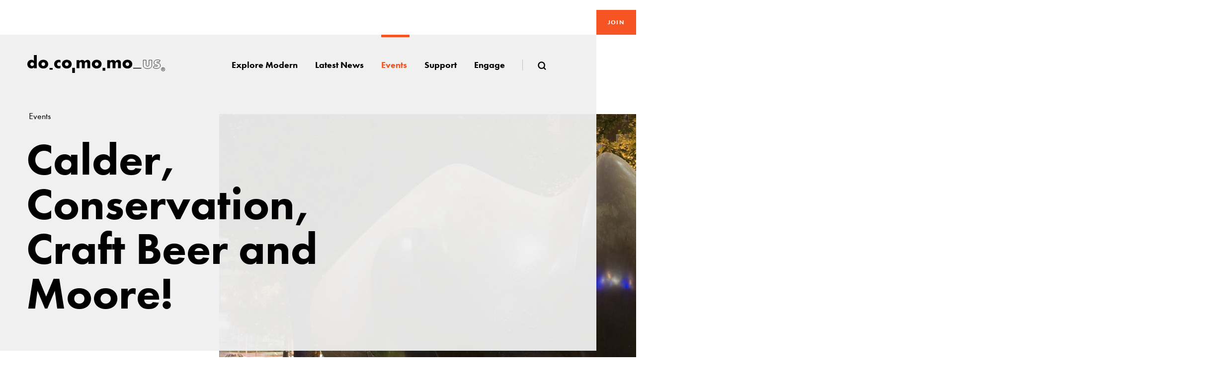

--- FILE ---
content_type: text/html; charset=utf-8
request_url: https://docomomo-us.org/event/calder-conservation-craft-beer-and-moore
body_size: 6765
content:
<!DOCTYPE html><html lang="en"><head><title>Calder, Conservation, Craft Beer and Moore! - Docomomo</title><meta charset="UTF-8"><meta http-equiv="X-UA-Compatible" content="IE=edge"><meta name="title" content="Calder, Conservation, Craft Beer and Moore!"><meta name="description" content="Take an immersive stroll along Philadelphia&amp;rsquo;s Benjamin Franklin Parkway to experience and learn about the public sculpture installations dotting this grand boulevard including the works of three generations of Calders."><meta name="keywords" content=""><meta name="viewport" content="width=device-width, initial-scale=1.0, user-scalable=no"><meta property="og:title" content="Calder, Conservation, Craft Beer and Moore!"><meta property="og:type" content="website"><meta property="og:description" content="Take an immersive stroll along Philadelphia&amp;rsquo;s Benjamin Franklin Parkway to experience and learn about the public sculpture installations dotting this grand boulevard including the works of three generations of Calders."><meta property="og:url" content="https://docomomo-us.org/event/calder-conservation-craft-beer-and-moore"><meta property="og:image" content="https://docomomo-us.org/resource/tablet/medias/image/3wxc33zcl2qjhghp.jpg"><meta property="og:image:type" content="image/jpeg"><meta name="twitter:image" content="https://docomomo-us.org/resource/tablet/medias/image/3wxc33zcl2qjhghp.jpg"><meta name="twitter:card" content="summary_large_image"><meta name="twitter:site" content="@docomomo_us"><meta name="twitter:creator" content="@docomomo_us"><meta name="twitter:title" content="Calder, Conservation, Craft Beer and Moore!"><meta name="twitter:description" content="Take an immersive stroll along Philadelphia&amp;rsquo;s Benjamin Franklin Parkway to experience and learn about the public sculpture installations dotting this grand boulevard including the works of three generations of Calders."><link rel="apple-touch-icon" sizes="57x57" href="/favicon/apple-icon-57x57.png"><link rel="apple-touch-icon" sizes="60x60" href="/favicon/apple-icon-60x60.png"><link rel="apple-touch-icon" sizes="72x72" href="/favicon/apple-icon-72x72.png"><link rel="apple-touch-icon" sizes="76x76" href="/favicon/apple-icon-76x76.png"><link rel="apple-touch-icon" sizes="114x114" href="/favicon/apple-icon-114x114.png"><link rel="apple-touch-icon" sizes="120x120" href="/favicon/apple-icon-120x120.png"><link rel="apple-touch-icon" sizes="144x144" href="/favicon/apple-icon-144x144.png"><link rel="apple-touch-icon" sizes="152x152" href="/favicon/apple-icon-152x152.png"><link rel="apple-touch-icon" sizes="180x180" href="/favicon/apple-icon-180x180.png"><link rel="icon" type="image/png" sizes="192x192" href="/favicon/android-icon-192x192.png"><link rel="icon" type="image/png" sizes="32x32" href="/favicon/favicon-32x32.png"><link rel="icon" type="image/png" sizes="96x96" href="/favicon/favicon-96x96.png"><link rel="icon" type="image/png" sizes="16x16" href="/favicon/favicon-16x16.png"><link rel="manifest" href="/favicon/manifest.json"><meta name="apple-mobile-web-app-title" content="Calder, Conservation, Craft Beer and Moore!"><meta name="application-name" content="Calder, Conservation, Craft Beer and Moore!"><meta name="theme-color" content="#fff"><link rel="stylesheet" href="/css/style.css?_build=1753977461"><style></style><style>.aas{}
</style><script src="https://www.google.com/recaptcha/api.js"></script><script>(function(i,s,o,g,r,a,m){i['GoogleAnalyticsObject']=r;i[r]=i[r]||function(){
(i[r].q=i[r].q||[]).push(arguments)},i[r].l=1*new Date();a=s.createElement(o),
m=s.getElementsByTagName(o)[0];a.async=1;a.src=g;m.parentNode.insertBefore(a,m)
})(window,document,'script','//www.google-analytics.com/analytics.js','ga');
ga('create', 'UA-935999-8', 'auto');
ga('send', 'pageview');

</script></head><body><header class="header" role="banner"><span class="header__bg" aria-hidden="true"><span class="header__bg__container"></span></span><div class="header__container"><picture class="header__logo" role="logo"><a class="header__logo__link" href="/"><img class="header__logo__image" src="/svg/logo/docomomo.svg" alt="Docomomo"/></a></picture><a class="header__join" title="Join">Join</a><nav class="header__nav" role="navigation"><button class="header__nav__btn" data-header=".header__nav__list">Menu</button><ul class="header__nav__list"><li class="header__nav__item"><a class="header__nav__link" title="Explore Modern" data-header="#headerSubNav_19g61mhmlj5j2"><span class="header__nav__text">Explore Modern</span></a><ul class="header__subnav" id="headerSubNav_19g61mhmlj5j2"><li class="header__subnav__item"><a class="header__subnav__link" href="/explore-modern/explore-the-register" title="Explore the register">Explore the register</a></li><li class="header__subnav__item"><a class="header__subnav__link" href="/explore-modern/designers" title="Designers">Designers</a></li><li class="header__subnav__item"><a class="header__subnav__link" href="/explore-modern/styles-of-the-modern-era" title="Styles of the Modern Era">Styles of the Modern Era</a></li><li class="header__subnav__item"><a class="header__subnav__link" href="/explore-modern/explore-the-register/resources" title="Resources">Resources</a></li></ul></li><li class="header__nav__item"><a class="header__nav__link" href="/all-news" title="Latest News"><span class="header__nav__text">Latest News</span></a></li><li class="header__nav__item"><a class="header__nav__link" title="Events" data-header="#headerSubNav_19g61mhmlj5j4"><span class="header__nav__text">Events</span></a><ul class="header__subnav" id="headerSubNav_19g61mhmlj5j4"><li class="header__subnav__item"><a class="header__subnav__link" href="/events" title="Upcoming events">Upcoming events</a></li><li class="header__subnav__item"><a class="header__subnav__link" href="/events/modernism-in-america-awards" title="Modernism in America Awards">Modernism in America Awards</a></li><li class="header__subnav__item"><a class="header__subnav__link" href="/events/international-conference" title="International Docomomo Conference">International Docomomo Conference</a></li><li class="header__subnav__item"><a class="header__subnav__link" href="/events/international-conference/about-the-national-symposium" title="National Symposium">National Symposium</a></li><li class="header__subnav__item"><a class="header__subnav__link" href="/events/tour-day" title="Tour Day">Tour Day</a></li></ul></li><li class="header__nav__item"><a class="header__nav__link" title="Support" data-header="#headerSubNav_19g61mhmlj5j5"><span class="header__nav__text">Support</span></a><ul class="header__subnav" id="headerSubNav_19g61mhmlj5j5"><li class="header__subnav__item"><a class="header__subnav__link" href="https://docomomous.app.neoncrm.com/forms/donate" title="Donate">Donate</a></li><li class="header__subnav__item"><a class="header__subnav__link" href="/membership-overview" title="Membership">Membership</a></li><li class="header__subnav__item"><a class="header__subnav__link" href="/theodore-prudon-fund" title="Theodore Prudon Fund">Theodore Prudon Fund</a></li><li class="header__subnav__item"><a class="header__subnav__link" href="/membership-overview/why-become-a-member" title="Why become a member">Why become a member</a></li><li class="header__subnav__item"><a class="header__subnav__link" href="/membership-overview/members-supporters" title="Members &amp; Supporters">Members &amp; Supporters</a></li></ul></li><li class="header__nav__item"><a class="header__nav__link" title="Engage" data-header="#headerSubNav_19g61mhmlj5j6"><span class="header__nav__text">Engage</span></a><ul class="header__subnav" id="headerSubNav_19g61mhmlj5j6"><li class="header__subnav__item"><a class="header__subnav__link" href="/about/docomomo-us" title="About">About</a></li><li class="header__subnav__item"><a class="header__subnav__link" href="/engage/regional-chapters" title="Regional chapters">Regional chapters</a></li><li class="header__subnav__item"><a class="header__subnav__link" href="/engage/start-a-chapter" title="Start a chapter">Start a chapter</a></li><li class="header__subnav__item"><a class="header__subnav__link" href="/engage/submit-a-site-you-love" title="Submit a site you love">Submit a site you love</a></li><li class="header__subnav__item"><a class="header__subnav__link" href="/engage/support" title="Get involved">Get involved</a></li></ul></li><li class="header__nav__search"><a class="header__nav__link" data-search="data-search"><span class="header__nav__text" data-visible="xs">Search</span><svg class="icon" aria-hidden="true"><use xlink:href="/svg/icons.svg#search"></use></svg></a><form class="header__search" id="siteGlobalSearch" role="search" action="/search"><button class="header__search__close" data-search-close="data-search-close"><svg class="icon" aria-hidden="true"><use xlink:href="/svg/icons.svg#close"></use></svg></button><div class="header__search__group"><input class="header__search__control" type="search" name="term" placeholder="Search"/><button class="header__search__btn" data-search-find="data-search-find"><svg class="icon" aria-hidden="true"><use xlink:href="/svg/icons.svg#search"></use></svg></button><button class="header__search__clear" data-search-clear="data-search-clear"><svg class="icon" aria-hidden="true"><use xlink:href="/svg/icons.svg#close"></use></svg></button></div></form></li></ul></nav></div></header><main class="main" id="pagesContainer" role="main"><header class="hero hero--fit" data-animation="true" data-header-height="data-header-height"><div class="hero__media"><div class="hero__media__container"><picture class="hero__media__image" aria-hidden="true"><img class="lazyloaded" src="[data-uri]" data-srcset="https://docomomo-us.org/resource/desktop/medias/image/3wxc33zcl2qjhghp.jpg, https://docomomo-us.org/resource/mobile/medias/image/3wxc33zcl2qjhghp.jpg" data-fallback="https://docomomo-us.org/resource/fallback/medias/image/3wxc33zcl2qjhghp.jpg" srcset="https://docomomo-us.org/resource/desktop/medias/image/3wxc33zcl2qjhghp.jpg, https://docomomo-us.org/resource/mobile/medias/image/3wxc33zcl2qjhghp.jpg"/></picture></div></div><div class="hero__wrap"><div class="hero__container" data-header-height="data-header-height"><div class="hero__main"><ul class="hero__breadcrumb"><li class="hero__breadcrumb__item"><a class="hero__breadcrumb__link" href="/events" title="Events">Events</a></li></ul><h1 class="hero__title">Calder, Conservation, Craft Beer and Moore!</h1><div class="hero__holder"><div class="hero__holder__box"><time class="hero__date">Thursday, June 02, 2022</time><time class="hero__time">6:30pm - 8:00pm</time></div><div class="hero__holder__box"><h2 class="hero__subtitle">Walking Tour</h2><div class="hero__text-info">Cret Park, 16th Street and Benjamin Franklin Parkway<br/>Philadelphia, PA<br/> </div></div></div></div></div></div></header><div class="hero__actions"><a class="hero__btn white" data-image-open=".image__credits__overlay" href="#">Image details</a></div><div class="image__credits__overlay"><div class="image__credits__overlay__image"><img class="lazyloaded" src="[data-uri]" data-srcset="https://docomomo-us.org/resource/desktop/medias/image/3wxc33zcl2qjhghp.jpg, https://docomomo-us.org/resource/mobile/medias/image/3wxc33zcl2qjhghp.jpg" data-fallback="https://docomomo-us.org/resource/fallback/medias/image/3wxc33zcl2qjhghp.jpg" srcset="https://docomomo-us.org/resource/desktop/medias/image/3wxc33zcl2qjhghp.jpg, https://docomomo-us.org/resource/mobile/medias/image/3wxc33zcl2qjhghp.jpg"/></div><div class="image__credits__overlay__aside"><button class="page-register__gallery__carousel__expand__close" title="Close" data-image-close="1"><svg class="icon" aria-hidden="true"><use xlink:href="/svg/icons.svg#close"></use></svg></button><br/><h3 class="page-register__gallery__carousel__expand__title">Calder, Conservation, Craft Beer and Moore!</h3><div class="page-register__gallery__carousel__expand__box"><div class="page-register__gallery__carousel__expand__text"><p>Three Way Piece, Henry Moore</p></div></div><div class="page-register__gallery__carousel__expand__box"><h4 class="page-register__gallery__carousel__expand__subtitle">Credit</h4><div class="page-register__gallery__carousel__expand__text"><p>Gregory Benson, courtesy Association for Public Art</p></div></div></div></div><article class="text" id="widget-0" data-bg="" style="padding-bottom:4rem;padding-top:4rem;"><div class="text__container"><div class="text__content"><p>Take an immersive stroll along Philadelphia&rsquo;s Benjamin Franklin Parkway to experience and learn about the public sculpture installations dotting this grand boulevard including the works of three generations of Calders. The walk will begin at the corner of 16th Street and the Benjamin Franklin Parkway at Cret Park, named after Paul Cret, one of the most influential individuals in Philadelphia architecture in the early part of the 20th Century. The experience includes a conversation with Zach Tatti, one of the country&rsquo;s leading art conservators, on the restoration of sculptor Henry Moore&rsquo;s 1964 <em>Three-Way Piece Number One: Points</em>. Conclude the tour with a complimentary cold-one at one of Philadelphia&rsquo;s leading craft brewers, Victory Brewing Co. And then at the end of the evening, feel free to jog up the nearby steps of the Philadelphia Museum of Art and take a selfie with the most iconic public sculpture of all, the Rocky statue.<br /><br />The tour will be led by Laura Griffith, the deputy director of the Association for Public Art.&nbsp;<br /><br />$40</p>
<p>20 max<br /><br />For general Symposium registration, <a title="click here" href="https://docomomous.app.neoncrm.com/np/clients/docomomous/eventRegistration.jsp?event=286&amp;" target="_blank" rel="noopener noreferrer">click here</a>. To register for just this tour, click the button below.</p></div></div></article><nav class="button" id="widget-1" data-bg="" style="padding-bottom:4rem;padding-top:4rem;"><div class="button__container"><a class="button__btn" target="_blank" href="https://docomomous.app.neoncrm.com/np/clients/docomomous/eventRegistration.jsp?event=309&amp;">Register</a></div></nav><article class="text" id="widget-2" data-bg="" style="padding-bottom:4rem;padding-top:4rem;"><div class="text__container"><div class="text__content"><h5>This is a special event in collaboration with the Association for Public Art (APA). <br /><br />Visit&nbsp;<a href="https://www.associationforpublicart.org/">www.associationforpublicart.org</a>&nbsp;for a map of public art in Philadelphia and to learn more about the APA, the oldest public art organization in the country.</h5></div></div></article><section class="media" data-size="fit" data-fit="cover" style="padding-bottom:0rem;padding-top:0rem;"><div class="media__carousel carousel slide" data-ride="carousel" data-interval="false" id="carousel3"><div class="media__container"><div class="media__carousel__inner carousel-inner" role="listbox"><div class="media__carousel__item item active"><div class="media__carousel__media"><div class="media__carousel__media__image"><img class="lazyload" src="[data-uri]" data-srcset="https://docomomo-us.org/resource/screen-xs/medias/image/3wxc33zcl2qjhghp.jpg 1w,https://docomomo-us.org/resource/screen-xlg/medias/image/3wxc33zcl2qjhghp.jpg 768w" data-fallback="https://docomomo-us.org/resource/screen-xlg/medias/image/3wxc33zcl2qjhghp.jpg"/></div></div><div class="media__carousel__main"><div class="media__carousel__container"><div class="media__carousel__wrap"><div class="media__carousel__content"><div class="media__text in"><p>Three Way Piece, Henry Moore</p></div><div class="media__credit"><b>Credit:</b> <p>Gregory Benson, courtesy Association for Public Art</p></div></div><nav class="media__carousel__actions"><a class="media__carousel__control left" href="#carousel3" role="button" data-slide="prev" title="Preview"><svg class="icon" aria-hidden="true"><use xlink:href="/svg/icons.svg#keyboard_arrow_left"></use></svg></a><a class="media__carousel__control right" href="#carousel3" role="button" data-slide="next" title="Next"><svg class="icon" aria-hidden="true"><use xlink:href="/svg/icons.svg#keyboard_arrow_right"></use></svg></a></nav></div></div></div></div><div class="media__carousel__item item"><div class="media__carousel__media"><div class="media__carousel__media__image"><img class="lazyload" src="[data-uri]" data-srcset="https://docomomo-us.org/resource/screen-xs/medias/image/3wxc33zcl2qjx924.jpg 1w,https://docomomo-us.org/resource/screen-xlg/medias/image/3wxc33zcl2qjx924.jpg 768w" data-fallback="https://docomomo-us.org/resource/screen-xlg/medias/image/3wxc33zcl2qjx924.jpg"/></div></div><div class="media__carousel__main"><div class="media__carousel__container"><div class="media__carousel__wrap"><div class="media__carousel__content"><div class="media__text in"><p>Three Way Piece, Henry Moore</p></div><div class="media__credit"><b>Credit:</b> <p>Caitlin Martin,&nbsp;courtesy Association for Public Art</p></div></div><nav class="media__carousel__actions"><a class="media__carousel__control left" href="#carousel3" role="button" data-slide="prev" title="Preview"><svg class="icon" aria-hidden="true"><use xlink:href="/svg/icons.svg#keyboard_arrow_left"></use></svg></a><a class="media__carousel__control right" href="#carousel3" role="button" data-slide="next" title="Next"><svg class="icon" aria-hidden="true"><use xlink:href="/svg/icons.svg#keyboard_arrow_right"></use></svg></a></nav></div></div></div></div><div class="media__carousel__item item"><div class="media__carousel__media"><div class="media__carousel__media__image"><img class="lazyload" src="[data-uri]" data-srcset="https://docomomo-us.org/resource/screen-xs/medias/image/3wxc33zcl2qjwyk1.jpg 1w,https://docomomo-us.org/resource/screen-xlg/medias/image/3wxc33zcl2qjwyk1.jpg 768w" data-fallback="https://docomomo-us.org/resource/screen-xlg/medias/image/3wxc33zcl2qjwyk1.jpg"/></div></div><div class="media__carousel__main"><div class="media__carousel__container"><div class="media__carousel__wrap"><div class="media__carousel__content"><div class="media__text in"><p>Three Discs One Lacking, Alexander Calder</p></div><div class="media__credit"><b>Credit:</b> <p>Alec Rogers, courtesy Association for Public Art</p></div></div><nav class="media__carousel__actions"><a class="media__carousel__control left" href="#carousel3" role="button" data-slide="prev" title="Preview"><svg class="icon" aria-hidden="true"><use xlink:href="/svg/icons.svg#keyboard_arrow_left"></use></svg></a><a class="media__carousel__control right" href="#carousel3" role="button" data-slide="next" title="Next"><svg class="icon" aria-hidden="true"><use xlink:href="/svg/icons.svg#keyboard_arrow_right"></use></svg></a></nav></div></div></div></div><div class="media__carousel__item item"><div class="media__carousel__media"><div class="media__carousel__media__image"><img class="lazyload" src="[data-uri]" data-srcset="https://docomomo-us.org/resource/screen-xs/medias/image/3wxc33zcl2qjwsj0.jpg 1w,https://docomomo-us.org/resource/screen-xlg/medias/image/3wxc33zcl2qjwsj0.jpg 768w" data-fallback="https://docomomo-us.org/resource/screen-xlg/medias/image/3wxc33zcl2qjwsj0.jpg"/></div></div><div class="media__carousel__main"><div class="media__carousel__container"><div class="media__carousel__wrap"><div class="media__carousel__content"><div class="media__text in"><p>Rock Form, Barbara Hepworth in the foreground, Three Discs, Alexander Calder in background</p></div><div class="media__credit"><b>Credit:</b> <p>Alec Rogers,&nbsp;courtesy Association for Public Art</p></div></div><nav class="media__carousel__actions"><a class="media__carousel__control left" href="#carousel3" role="button" data-slide="prev" title="Preview"><svg class="icon" aria-hidden="true"><use xlink:href="/svg/icons.svg#keyboard_arrow_left"></use></svg></a><a class="media__carousel__control right" href="#carousel3" role="button" data-slide="next" title="Next"><svg class="icon" aria-hidden="true"><use xlink:href="/svg/icons.svg#keyboard_arrow_right"></use></svg></a></nav></div></div></div></div></div></div></div></section><article class="text" id="widget-4" data-bg="" style="padding-bottom:4rem;padding-top:4rem;"><div class="text__container"><div class="text__content"><h3>Related Events:</h3></div></div></article><section class="entities" id="widget-5"><div class="entities__container"><section class="entities__main"><div class="entities__item item--fit"><div class="entities__item__aside"><a class="entities__item__media" href="/event/brooding-and-brutalist-the-george-pepper-school" title="Brooding and Brutalist: 1960s Architecture in West Philly"><img class="lazyload" src="" data-srcset="https://docomomo-us.org/resource/desktop/medias/image/5lvjeoxkznabaqt.jpg" data-fallback=""/></a></div><article class="entities__item__section"><div class="entities__item__info"><time class="entities__item__category">June 04, 2022</time><time class="entities__item__date">09:00 AM - 12:00 PM</time></div><a class="entities__item__main" href="/event/brooding-and-brutalist-the-george-pepper-school" title="Brooding and Brutalist: 1960s Architecture in West Philly"><div class="entities__item__content"><h1 class="entities__item__title">Brooding and Brutalist: 1960s Architecture in West Philly</h1><div class="entities__item__text"><p>George Pepper Middle School in Eastwick and the International House in University City are two of Philadelphia’s most representative examples of Brutalist architecture. The former, a commanding pile of rigid geometry – designed by Claudill Rowlett Scott in 1969 – currently sits vacant and vandalized following a wave of Philadelphia public school closures in 2013. The latter, designed by Bower & Fradley architects in 1966, is a landmark of the so-called “Philadelphia School” whose future was put into flux by the changing mission of its founding organization. Are these buildings oppressive, blighted eyesores – as some have characterized them – or are they utopian visions worthy of a second act? Take-in both of these concrete behemoths while discussing their history, architectural significance, and their future potential for serving the community again.</p></div></div><div class="entities__item__auxiliar"><h2 class="entities__item__subtitle">Bus Tour</h2><address class="entities__item__text"></address></div></a></article></div><div class="entities__item item--fit"><div class="entities__item__aside"><a class="entities__item__media" href="/event/penicillin-and-the-wrecking-ball-two-views-of-philadelphia-s-modern-redevelopment" title="Penicillin and the Wrecking Ball: Two Views of Philadelphia’s Modern Redevelopment"><img class="lazyload" src="" data-srcset="https://docomomo-us.org/resource/desktop/medias/image/5lvjeoxkzrlh3hk.png" data-fallback=""/></a></div><article class="entities__item__section"><div class="entities__item__info"><time class="entities__item__category">June 02, 2022</time><time class="entities__item__date">02:30 PM - 05:30 PM</time></div><a class="entities__item__main" href="/event/penicillin-and-the-wrecking-ball-two-views-of-philadelphia-s-modern-redevelopment" title="Penicillin and the Wrecking Ball: Two Views of Philadelphia’s Modern Redevelopment"><div class="entities__item__content"><h1 class="entities__item__title">Penicillin and the Wrecking Ball: Two Views of Philadelphia’s Modern Redevelopment</h1><div class="entities__item__text"><p>Philadelphians were introduced to the value of modern planning in shaping the future of the city during the landmark, <em>Better Philadelphia Exhibition of 1947</em>. This show laid the groundwork for a reform era where public investment in urban renewal and community building brought figures like Edmund Bacon to the forefront of urban design and planning.</p></div></div><div class="entities__item__auxiliar"><h2 class="entities__item__subtitle">Walking Tour</h2><address class="entities__item__text"></address></div></a></article></div><div class="entities__item item--fit"><div class="entities__item__aside"><a class="entities__item__media" href="/event/modern-clients-global-architects" title="Modern Clients - Global Architects "><img class="lazyload" src="" data-srcset="https://docomomo-us.org/resource/desktop/medias/image/3wxc33zcl2rp32e9.jpg" data-fallback=""/></a></div><article class="entities__item__section"><div class="entities__item__info"><time class="entities__item__category">June 03, 2022</time><time class="entities__item__date">01:00 PM - 06:00 PM</time></div><a class="entities__item__main" href="/event/modern-clients-global-architects" title="Modern Clients - Global Architects "><div class="entities__item__content"><h1 class="entities__item__title">Modern Clients - Global Architects </h1><div class="entities__item__text"><p>The Chestnut Hill neighborhood of Philadelphia is one of those rare urban locations that has exceptional examples of architecture and landscape design from every period of United States history. This is especially true of the 1960s when global attention came to focus on Philadelphia as it’s architects and planners were energizing modernism with a broader sense of history, as well as social and environmental concerns.</p></div></div><div class="entities__item__auxiliar"><h2 class="entities__item__subtitle">Bus Tour</h2><address class="entities__item__text"></address></div></a></article></div></section></div></section><div class="event__map"><div class="event__map__container"><div class="event__map__main"><a class="event__map__btn" href="https://www.google.com.br/maps/place/39.9555435,-75.16656069999999" title="Get directions" target="_blank">Get directions</a><div id="eventMap" style="height:65vh;width:100%"></div></div></div></div><section class="related-content" style="padding-top:5rem;padding-bottom:5rem"><div class="related-content__container"><header class="related-content__header"><h1 class="related-content__header__title">Related Chapters</h1></header><nav class="related-content__thumbnails"><a class="related-content__thumbnail" href="/chapter/greater-philadelphia" title="Greater Philadelphia"><picture class="related-content__thumbnail__media"><img class="lazyload" src="[data-uri]" data-srcset="https://docomomo-us.org/resource/screen-md/medias/image/147sff3thj0ci8ysu.jpg" data-fallback="https://docomomo-us.org/resource/fallback/medias/image/147sff3thj0ci8ysu.jpg"></picture><article class="related-content__thumbnail__section"><h1 class="related-content__thumbnail__title">Greater Philadelphia</h1></article></a></nav></div></section></main><footer class="footer" role="contentinfo"><div class="footer__container"><picture class="footer__logo" role="logo"><a class="footer__logo__link"><img class="footer__logo__image" src="/svg/logo/docomomo.svg"/></a></picture><nav class="footer__nav"><div class="footer__main"><div class="footer__nav__section"><h6 class="footer__subtitle">About</h6><ul class="footer__nav__list"><li class="footer__nav__item"><a class="footer__nav__link" href="/about/docomomo-us" target="_self" rel="">Docomomo US</a></li><li class="footer__nav__item"><a class="footer__nav__link" href="/about/us-board-of-directors" target="_self" rel="">US Board of Directors</a></li><li class="footer__nav__item"><a class="footer__nav__link" href="/about/partner-organizations" target="_self" rel="">Partner Organizations</a></li><li class="footer__nav__item"><a class="footer__nav__link" href="/about/terms-of-use" target="_self" rel="">Terms of Use</a></li><li class="footer__nav__item"><a class="footer__nav__link" href="/about/site-credits" target="_self" rel="">Site Credits</a></li><li class="footer__nav__item"><a class="footer__nav__link" href="/about/contact" target="_self" rel="">Contact</a></li></ul></div><div class="footer__nav__section"><h6 class="footer__subtitle">Membership</h6><ul class="footer__nav__list"><li class="footer__nav__item"><a class="footer__nav__link" href="/membership-overview" target="_self" rel="">Membership Overview</a></li><li class="footer__nav__item"><a class="footer__nav__link" href="/membership-overview/why-become-a-member" target="_self" rel="">Why you should become a member</a></li><li class="footer__nav__item"><a class="footer__nav__link" href="https://docomomous.app.neoncrm.com/forms/membership" target="_blank" rel="noopener">Join</a></li><li class="footer__nav__item"><a class="footer__nav__link" href="/membership-overview/members-supporters" target="_self" rel="">Members &amp; Supporters</a></li></ul></div></div><p class="footer__credits">© Copyright 2025 Docomomo US</p></nav><aside class="footer__donate"><header class="footer__donate__header"><h5 class="footer__title">Donate</h5><div class="footer__text"><p>Donations keep vital architecture alive and help save threatened sites around the country. Docomomo US relies on your donations to raise awareness of modern design and advocate for threatened sites.&nbsp;<a href="https://docomomous.app.neoncrm.com/forms/donate">Donate today &rsaquo;</a></p></div></header><ul class="footer__share"><li class="footer__share__item"><a class="footer__share__link" href="https://www.facebook.com/DOCOMOMO.US" title="Facebook" target="_blank" aria-label="Facebook"><svg class="icon" aria-hidden="true"><use xlink:href="/svg/icons.svg#facebook"></use></svg></a></li><li class="footer__share__item"><a class="footer__share__link" href="https://www.instagram.com/docomomous/" title="Instagram" target="_blank" aria-label="instagram"><svg class="icon" aria-hidden="true"><use xlink:href="/svg/icons.svg#instagram"></use></svg></a></li><li class="footer__share__item"><a class="footer__share__link" href="https://www.linkedin.com/company/docomomo-us" title="Linkedin" target="_blank" aria-label="Linkedin"><svg class="icon" aria-hidden="true"><use xlink:href="/svg/icons.svg#linkedin"></use></svg></a></li><li class="footer__share__item"><a class="footer__share__link" href="/rss.xml" title="RSS" target="_blank" aria-label="RSS"><svg class="icon" aria-hidden="true"><use xlink:href="/svg/icons.svg#rss"></use></svg></a></li></ul></aside></div></footer><div class="alert" role="dialog" aria-hidden="true"><button class="btn-close" data-close=".alert" title="Close"> <svg class="icon" aria-hidden="true"><use xlink:href="/svg/icons.svg#close"></use></svg></button><div class="alert__text"> </div></div><div class="lost__edit" data-lost-edit="off"><div class="lost__edit__col"></div><div class="lost__edit__col"></div><div class="lost__edit__col"></div><div class="lost__edit__col"></div><div class="lost__edit__col"></div><div class="lost__edit__col"></div><div class="lost__edit__col"></div><div class="lost__edit__col"></div><div class="lost__edit__col"></div><div class="lost__edit__col"></div><div class="lost__edit__col"></div><div class="lost__edit__col"></div></div><script type="text/javascript" src="//s7.addthis.com/js/300/addthis_widget.js#pubid=ra-5a81b5f3c3cc6fce"></script><script>var __cUrlPath = null;
</script><script defer src="https://maps.googleapis.com/maps/api/js?key=AIzaSyBwzkxEkF2XGQVvrpz6cjBbfizXjDoAMys&amp;libraries=geometry"></script><script src="/js/main.js?_build=1753977461"></script><script>$('.header__nav__link[title="Events"]').addClass('active');
</script><script>document.addEventListener("DOMContentLoaded", function(event) {
  var initLatlng = { lat: 39.9555435, lng: -75.16656069999999 };

  if ($('#eventMap').length) {
    var map = new google.maps.Map($('#eventMap')[0], {
      center: initLatlng,
      zoom: 15,
      scrollwheel: false
    });

    var marker = new google.maps.Marker({
      position: initLatlng,
      map: map,
      title: 'Calder, Conservation, Craft Beer and Moore!'
    });

    marker.addListener('click', function (ev) {
      window.open('https://www.google.com.br/maps/place/' + initLatlng.lat + ',' + initLatlng.lng);
    });
  }

});</script><script src="/js/flexibility.js"></script><script src="/js/svg-use-it.js"></script><script>svgUseIt();
var $buoop = {vs:{i:11,f:25,o:12.1,s:7},c:2};
function $buo_f(){
 var e = document.createElement("script");
 e.src = "//browser-update.org/update.min.js";
 document.body.appendChild(e);
};
try {document.addEventListener("DOMContentLoaded", $buo_f,false)}
catch(e){window.attachEvent("onload", $buo_f)}</script><script>$(document).on('load', function(){
  $('[id*="widget-"]').addClass('.animation--in');
});</script></body></html>

--- FILE ---
content_type: text/css; charset=UTF-8
request_url: https://docomomo-us.org/css/style.css?_build=1753977461
body_size: 40583
content:
@font-face{font-family:baskerville;src:url(fonts/1c82c893-6f0a-4afd-9e72-b9bcfc9f52ae.eot?#iefix);src:url(fonts/1c82c893-6f0a-4afd-9e72-b9bcfc9f52ae.eot?#iefix) format('eot'),url(fonts/9ffd100e-2770-487a-9845-6ac78f3791f7.woff2) format('woff2'),url(fonts/e693baea-eb63-411f-a311-2a2e421ef6f2.woff) format('woff'),url(fonts/98b07788-69ae-4704-a8e1-31d61e8ff83b.ttf) format('truetype'),url(fonts/60054d7a-8ca2-4320-8c5d-3fc9aed09e58.svg#60054d7a-8ca2-4320-8c5d-3fc9aed09e58) format('svg');font-weight:400;font-style:normal}@font-face{font-family:baskerville;src:url(fonts/cbc7935a-fe62-4b2d-9d3d-85498860814b.eot?#iefix);src:url(fonts/cbc7935a-fe62-4b2d-9d3d-85498860814b.eot?#iefix) format('eot'),url(fonts/42e025a7-8e77-4247-9f4a-206fa6ffaa8d.woff2) format('woff2'),url(fonts/d6b4c0fe-3972-4dc9-96ab-ffbebca4e3f3.woff) format('woff'),url(fonts/c8b6a2d6-bf60-49d3-8720-543abdc1f109.ttf) format('truetype'),url(fonts/411af28e-cf4e-40f2-95f5-98717996908c.svg#411af28e-cf4e-40f2-95f5-98717996908c) format('svg');font-weight:400;font-style:italic}@font-face{font-family:baskerville;src:url(fonts/6e34125c-c97c-458f-97df-dbb9eea14206.eot?#iefix);src:url(fonts/6e34125c-c97c-458f-97df-dbb9eea14206.eot?#iefix) format('eot'),url(fonts/032c7c2c-d75f-47b9-976e-7859bf6c5008.woff2) format('woff2'),url(fonts/49a60884-3e40-4e04-a46d-7a0f8d9bbbd4.woff) format('woff'),url(fonts/5bf8a885-d66e-4152-9b74-26ca8e160d28.ttf) format('truetype'),url(fonts/eb5c0589-21c5-4277-a979-32ecc2cc41c4.svg#eb5c0589-21c5-4277-a979-32ecc2cc41c4) format('svg');font-weight:700;font-style:normal}@font-face{font-family:baskerville;src:url(fonts/0224f3fd-52d3-499a-ae2f-637a041f87f0.eot?#iefix);src:url(fonts/0224f3fd-52d3-499a-ae2f-637a041f87f0.eot?#iefix) format('eot'),url(fonts/c887df8e-b6c3-4c97-85b8-91cfdde77b07.woff2) format('woff2'),url(fonts/5c4d5432-75c4-4f6b-a6e7-8af4d54a33d1.woff) format('woff'),url(fonts/2ee46b89-b7cb-4bbe-9d60-b7ca4354b706.ttf) format('truetype'),url(fonts/9714d635-13b3-48b2-9315-5d0f72a69ab9.svg#9714d635-13b3-48b2-9315-5d0f72a69ab9) format('svg');font-weight:700;font-style:italic}@font-face{font-family:futura;src:url(fonts/17abcb18-cb81-4d9c-b55c-5ded2109e506.eot?#iefix);src:url(fonts/17abcb18-cb81-4d9c-b55c-5ded2109e506.eot?#iefix) format('eot'),url(fonts/aafdd021-88d4-41d8-8e15-fe91f83e4b17.woff2) format('woff2'),url(fonts/81d44d4b-ac07-4ad4-8cdd-4df771a3c1c3.woff) format('woff'),url(fonts/f47c9a36-7884-483a-80d7-57f9ee691407.ttf) format('truetype'),url(fonts/b6a5374f-5656-4627-b423-1ba121767464.svg#b6a5374f-5656-4627-b423-1ba121767464) format('svg');font-weight:400;font-style:normal}@font-face{font-family:futura;src:url(fonts/d7a84526-5c51-462c-bdef-e84462e2cb44.eot?#iefix);src:url(fonts/d7a84526-5c51-462c-bdef-e84462e2cb44.eot?#iefix) format('eot'),url(fonts/28351402-8fc5-4d21-a3df-e99d2d814bd4.woff2) format('woff2'),url(fonts/10cee8c3-6e4c-4f57-8121-cf5e361423a7.woff) format('woff'),url(fonts/938e03f7-a623-4f23-aa2b-f6efdc03d731.ttf) format('truetype'),url(fonts/39954dc0-891f-4172-951b-e7eebeeee411.svg#39954dc0-891f-4172-951b-e7eebeeee411) format('svg');font-weight:400;font-style:italic}@font-face{font-family:futura;src:url(fonts/40d43dca-5382-4730-9fe0-12297d982530.eot?#iefix);src:url(fonts/40d43dca-5382-4730-9fe0-12297d982530.eot?#iefix) format('eot'),url(fonts/6650716f-e079-48f1-861d-00f498c16e8e.woff2) format('woff2'),url(fonts/21fe5b07-01c8-4b82-8e0b-2bf22f6481fa.woff) format('woff'),url(fonts/ecfba8b5-c926-413d-8ef7-36873ee7e39e.ttf) format('truetype'),url(fonts/07af89fc-cc7d-41bc-9a2b-ff72607df969.svg#07af89fc-cc7d-41bc-9a2b-ff72607df969) format('svg');font-weight:700;font-style:normal}@font-face{font-family:futura;src:url(fonts/d6830824-38de-49bb-8f60-1a12a8c4dabb.eot?#iefix);src:url(fonts/d6830824-38de-49bb-8f60-1a12a8c4dabb.eot?#iefix) format('eot'),url(fonts/cf12a4d6-3bc0-4ae9-85b5-26fc0fa6b321.woff2) format('woff2'),url(fonts/38909ddd-1d42-49a0-987a-dcf1aa3ab39e.woff) format('woff'),url(fonts/ae134e79-df2c-4ff1-b1ee-2be7df55d561.ttf) format('truetype'),url(fonts/97cfb96c-a02f-4b54-8839-4cbeded67b83.svg#97cfb96c-a02f-4b54-8839-4cbeded67b83) format('svg');font-weight:700;font-style:italic}*{margin:0;padding:0}*,:after,:before{box-sizing:border-box}article,aside,footer,header,main,nav,section{display:block}img,video{max-width:100%;vertical-align:bottom}fieldset{border:0}input[type=text]::-ms-clear,input[type=text]::-ms-reveal{display:none;height:0;width:0}input[type=search]::-webkit-search-cancel-button,input[type=search]::-webkit-search-decoration,input[type=search]::-webkit-search-results-button,input[type=search]::-webkit-search-results-decoration{display:none}input,input[type=search]::-webkit-search-decoration,select,textarea{border-radius:0;-webkit-appearance:none}select{width:100%}select:focus{outline:transparent}.form__upload__list__figure{position:relative;width:200px;height:100px;outline:1px solid #ccc;overflow:hidden;margin-left:2px;background:#fff url(../img/bg/loading.gif) 50% no-repeat}.form__upload__list__base{background-color:#f1f1f1;width:200px;color:#fff;font-size:15px;margin:3px}.form__upload__list__icon.icon--remove{position:absolute;margin-top:-31px;margin-left:110px}.form__upload__list__icon.icon--remove:after{position:absolute;content:"Remove";right:-88px;bottom:-24px;background-color:#fff;font-size:15px;padding:5px 5px 5px 30px;z-index:3;box-shadow:-2px -2px 10px rgba(0,0,0,.2)}.form__upload__list__icon.icon--remove svg{position:absolute;margin-left:10px;z-index:5}.register-form__upload__box{margin-top:35px}.form__upload__list__media{min-width:100%;vertical-align:bottom;min-height:100%;max-width:inherit}.form__upload__list__base__percent{background-color:#f65423;padding:2px 5px}.form__upload__list__text{text-align:center;font-size:11px;padding:5px}.carousel,.carousel-inner{position:relative}.carousel-inner{overflow:hidden;-webkit-transform-style:preserve-3d;transform-style:preserve-3d;transition:-webkit-transform .5s ease;transition:transform .5s ease;transition:transform .5s ease,-webkit-transform .5s ease;width:100%}.carousel-inner>.item{display:none;transition:left .6s ease-in-out,opacity .15s;width:100%}.carousel-inner>a.item:focus,.carousel-inner>a.item:hover{opacity:.8}.carousel-inner>.active,.carousel-inner>.next,.carousel-inner>.prev{display:block}.carousel-inner>.active{left:0}.carousel-inner>.next,.carousel-inner>.prev{position:absolute;top:0;width:100%}.carousel-inner>.next{left:100%}.carousel-inner>.prev{left:-100%}.carousel-inner>.next.left,.carousel-inner>.prev.right{left:0}.carousel-inner>.active.left{left:-100%}.carousel-inner>.active.right{left:100%}[data-srcset]{background-color:#000;background-position:50%;background-repeat:no-repeat;background-size:cover;-webkit-filter:blur(2rem);filter:blur(2rem);transition:filter .6s,-webkit-filter .6s}[data-srcset].lazyloaded{-webkit-filter:blur(0);filter:blur(0)}.lost__edit{-js-display:flex;display:-webkit-flex;display:-ms-flexbox;display:flex;-webkit-flex-flow:row wrap;-ms-flex-flow:row wrap;flex-flow:row wrap;max-width:1350px;margin-left:auto;margin-right:auto;padding-left:3rem;padding-right:3rem;display:none;position:fixed;top:0;right:0;bottom:0;left:0;z-index:90}.lost__edit :not(input):not(textarea):not(select){background-color:rgba(0,0,255,.1)}.lost__edit[data-lost-edit=on]{-js-display:flex;display:-webkit-flex;display:-ms-flexbox;display:flex}.lost__edit__col{-webkit-flex-grow:0;-ms-flex-positive:0;flex-grow:0;-ms-flex-negative:0;flex-shrink:0;-ms-flex-preferred-size:calc(99.9% * 1/12 - 2.291666666666667rem);flex-basis:calc(99.9% * 1/12 - 2.291666666666667rem);width:calc(99.9% * 1/12 - 2.291666666666667rem)}.lost__edit__col:nth-child(1n){margin-right:2.5rem;margin-left:0}.lost__edit__col:last-child{margin-right:0}.lost__edit__col:nth-child(12n){margin-right:0;margin-left:auto}.pika-single{background:#fff;border:1px solid hsla(0,0%,83%,.8);border-bottom-color:hsla(0,0%,83%,.8);color:#000;display:block;position:relative;z-index:70}.pika-single.is-hidden{display:none}.pika-single.is-bound{position:absolute;box-shadow:0 5px 15px -5px rgba(0,0,0,.5)}.pika-single:after,.pika-single:before{content:'';display:table}.pika-single:after{clear:both}.pika-lendar{width:30rem;margin:1rem}.pika-title{position:relative;text-align:center}.pika-title select{cursor:pointer;opacity:0;position:absolute;top:.5;right:0;bottom:.5;left:0;z-index:69}.pika-label{font-size:2.2rem;line-height:3rem;font-weight:700;background-color:#fff;display:inline-block;padding:.5rem;overflow:hidden;position:relative;z-index:70}.pika-next,.pika-prev{background:none;border:0;margin:0;padding:0;font-size:0;text-indent:-999em;background-color:transparent;background-position:50%;background-repeat:no-repeat;background-size:75% 75%;cursor:pointer;display:block;height:3rem;opacity:.5;overflow:hidden;position:relative;white-space:nowrap;width:3rem}.pika-next:hover,.pika-prev:hover{opacity:1}.pika-next.is-disabled,.pika-prev.is-disabled{cursor:default;opacity:.2}.is-rtl .pika-next,.pika-prev{float:left;background-image:url("[data-uri]")}.is-rtl .pika-prev,.pika-next{float:right;background-image:url("[data-uri]")}.pika-select{display:inline-block}.pika-table{width:100%;border-collapse:collapse;border-spacing:0;border:0}.pika-table td,.pika-table th{width:14.285714285714286%;padding:0}.pika-table th{font-size:1.8rem;line-height:2.5rem;font-weight:700;letter-spacing:.11rem;text-transform:uppercase;color:#999;padding:.5rem 1rem;text-align:center}.pika-table abbr{border-bottom:none;cursor:help}.pika-button{background:none;border:0;margin:0;padding:0;font-size:2.2rem;line-height:3rem;font-weight:700;background:#f5f5f5;color:#000;cursor:pointer;display:block;padding:1rem;text-align:center;width:100%}.is-today .pika-button{color:#f65423;font-weight:700}.is-selected .pika-button{color:#fff;font-weight:700;background:#f65423;box-shadow:inset 0 1px 3px #178fe5;border-radius:3px}.is-disabled .pika-button{pointer-events:none;cursor:default;color:#999;opacity:.3}.pika-button:hover{color:#fff;background:#b8d7de;box-shadow:none;border-radius:3px}.pika-week{font-size:11px;color:#999}.is-inrange .pika-button{background:#d5e9f7}.is-startrange .pika-button{color:#fff;background:#6cb31d;box-shadow:none;border-radius:3px}.is-endrange .pika-button{color:#fff;background:#f65423;box-shadow:none;border-radius:3px}.select2-hidden-accessible{border:0;clip:rect(0,0,0,0);height:1px;margin:-1px;overflow:hidden;padding:0;position:absolute;top:-999em;width:1px}.select2-container{border:0;padding:0;vertical-align:middle;width:100%!important;z-index:80}.select2-container,.select2-selection--single{background:none;margin:0;display:block;outline:transparent;position:relative}.select2-selection--single{border:0;padding:0;font-size:2rem;line-height:2.8rem;font-family:futura,sans-serif;text-rendering:geometricPrecision;-webkit-appearance:none;-moz-appearance:none;appearance:none;background-color:#fff;background-image:url("[data-uri]");background-position:calc(100% - 2rem) 50%;background-repeat:no-repeat;background-size:1.5rem;border:1px solid hsla(0,0%,83%,.8);box-shadow:1px 1px 4px 0 hsla(0,0%,83%,.4);cursor:pointer;height:6.5rem;padding:0 3rem;padding-right:5rem;width:100%}.select2-container--open .select2-selection--single{border-color:#f65423}.select2-container--open.select2-container--below .select2-selection--single{border-bottom:0}.select2-container--open.select2-container--above .select2-selection--single{border-top:0}.select2-selection--single .select2-selection__rendered{position:absolute;top:50%;-webkit-transform:translateY(-50%);-ms-transform:translateY(-50%);transform:translateY(-50%);font-size:2rem;left:3rem}.select2-selection--single .select2-selection__clear{position:relative}.select2-selection--multiple{background:none;border:0;margin:0;padding:0;-webkit-align-items:center;-ms-flex-align:center;align-items:center;-webkit-appearance:none;-moz-appearance:none;appearance:none;background-color:#fff;background-image:url("[data-uri]");background-position:calc(100% - 2rem) 50%;background-repeat:no-repeat;background-size:1.5rem;border:1px solid hsla(0,0%,83%,.8);box-shadow:1px 1px 4px 0 hsla(0,0%,83%,.4);cursor:pointer;-js-display:flex;display:-webkit-flex;display:-ms-flexbox;display:flex;min-height:6.5rem;outline:transparent;padding:0 3rem;position:relative;padding-right:5rem;width:100%}.select2-container--open .select2-selection--multiple{border-color:#f65423}.select2-container--open.select2-container--below .select2-selection--multiple{border-bottom:0}.select2-container--open.select2-container--above .select2-selection--multiple{border-top:0}.select2-selection--multiple .select2-search__field{font-size:2.2rem;line-height:3rem;font-family:futura,sans-serif;text-rendering:geometricPrecision;margin-top:.5rem}.select2-selection--multiple .select2-search__field::-webkit-input-placeholder{color:#000;opacity:1!important}.select2-selection--multiple .select2-search__field:-moz-placeholder,.select2-selection--multiple .select2-search__field::-moz-placeholder{color:#000}.select2-selection--multiple .select2-search__field:-ms-input-placeholder{color:#000}.select2-selection--multiple .select2-selection__rendered{list-style:none;padding-left:0;border:0;margin:0;padding:0;width:100%}.select2-selection--multiple .select2-selection__choice{display:block;font-size:1rem;line-height:1.8rem;font-weight:700;letter-spacing:.11rem;text-transform:uppercase;background-color:#fff;border:1px solid hsla(0,0%,60%,.5);color:#999;display:inline-block;margin-bottom:.25rem;margin-right:.5rem;margin-top:.25rem;height:3.25rem;line-height:3.25rem;padding-left:1rem;padding-right:3rem;position:relative;vertical-align:top}.select2-selection--multiple .select2-selection__choice__remove{position:absolute;top:50%;-webkit-transform:translateY(-50%);-ms-transform:translateY(-50%);transform:translateY(-50%);color:#999;font-size:2rem;margin-right:.5rem;right:.5rem;transition:color .15s}.select2-selection--multiple .select2-selection__choice__remove:focus,.select2-selection--multiple .select2-selection__choice__remove:hover{color:#d9534f}.select2-selection--multiple .select2-selection__clear{position:relative}.select2-dropdown{font-size:2rem;line-height:2.8rem;font-family:futura,sans-serif;text-rendering:geometricPrecision;border:1px solid #f65423;display:block;max-height:25rem;overflow-x:hidden;overflow-y:auto;position:absolute;left:-100vw;width:100%;z-index:50}.select2-dropdown.select2-dropdown--below{border-top:0}.select2-dropdown.select2-dropdown--above{border-bottom:0}.select2-results{background-color:#fff;display:block;padding-bottom:1rem}.select2-results__options{list-style:none;padding-left:0;border:0;margin:0;padding:0}.select2-results__option{padding:1rem 3rem;-webkit-user-select:none;-moz-user-select:none;-ms-user-select:none;user-select:none}.select2-results__option.select2-results__option--highlighted{color:#f65423}.select2-results__option[aria-selected]{cursor:pointer}.select2-container--open .select2-dropdown{left:0}.select2-search--dropdown{background-color:#fff;display:block;padding:1rem}.select2-search--dropdown .select2-search__field{background:none;border:0;margin:0;padding:0;font-size:2rem;line-height:2.8rem;font-family:futura,sans-serif;text-rendering:geometricPrecision;border:1px solid hsla(0,0%,83%,.8);padding:1rem;width:100%}.select2-search--dropdown .select2-search__field:focus{border-color:#f65423;outline:transparent}.select2-search--dropdown.select2-search--hide{display:none}.select2-search--inline{display:inline-block}.select2-search--inline .select2-search__field{background:none;border:0;margin:0;padding:0}.select2-search--inline .select2-search__field:focus{outline:transparent}.select2-container--disabled{position:relative}.select2-container--disabled:after{background-color:hsla(0,0%,100%,.8);content:'';position:absolute;top:0;right:0;bottom:0;left:0}.ui-timepicker-wrapper{overflow-y:auto;height:15rem;width:16.5rem;background:#fff;border-bottom:1px solid #f65423;margin-top:-1px;outline:none;z-index:70}.ui-timepicker-wrapper.ui-timepicker-with-duration{width:13em}.ui-timepicker-wrapper.ui-timepicker-with-duration.ui-timepicker-step-30,.ui-timepicker-wrapper.ui-timepicker-with-duration.ui-timepicker-step-60{width:11em}.ui-timepicker-list{list-style:none;padding-left:0;border:0;margin:0;padding:0}.ui-timepicker-duration{margin-left:.5rem;color:#999}.ui-timepicker-list:hover .ui-timepicker-duration{color:#999}.ui-timepicker-list li{padding:.5rem;cursor:pointer;white-space:nowrap;color:#000}.ui-timepicker-list:hover .ui-timepicker-selected{background:#fff;color:#f65423}.ui-timepicker-list .ui-timepicker-selected:hover,.ui-timepicker-list li:hover,li.ui-timepicker-selected{background:#f65423;color:#fff}.ui-timepicker-list li:hover .ui-timepicker-duration,li.ui-timepicker-selected .ui-timepicker-duration{color:#ccd3da}.ui-timepicker-list li.ui-timepicker-disabled,.ui-timepicker-list li.ui-timepicker-disabled:hover,.ui-timepicker-list li.ui-timepicker-selected.ui-timepicker-disabled{color:#999;cursor:default}.ui-timepicker-list li.ui-timepicker-disabled:hover,.ui-timepicker-list li.ui-timepicker-selected.ui-timepicker-disabled{background:#f5f5f5}.icon{height:2rem;vertical-align:middle;width:2rem}.icon,.loading{position:relative}.loading{overflow:hidden}.loading:before{background:hsla(0,0%,100%,.8);content:'';position:fixed;top:0;right:0;bottom:0;left:0;z-index:80}.loading:after{position:fixed;left:50%;top:50%;-webkit-transform:translate(-50%,-50%);-ms-transform:translate(-50%,-50%);transform:translate(-50%,-50%);-webkit-animation:c .3s linear infinite;animation:c .3s linear infinite;border:.5rem solid transparent;border-left-color:#f65423;border-radius:50%;border-top-color:#f65423;display:inline-block;height:3rem;vertical-align:middle;width:3rem;z-index:81;content:''}.sr-only{border:0;clip:rect(0,0,0,0);height:1px;margin:-1px;overflow:hidden;padding:0;position:absolute;top:-999em;width:1px}.hidden,[hidden],[type=hidden]{display:none!important}@-webkit-keyframes a{0%{opacity:0}to{opacity:100}}@keyframes a{0%{opacity:0}to{opacity:100}}@-webkit-keyframes b{0%{-webkit-transform:scale(0);transform:scale(0)}to{-webkit-transform:scale(1);transform:scale(1)}}@keyframes b{0%{-webkit-transform:scale(0);transform:scale(0)}to{-webkit-transform:scale(1);transform:scale(1)}}@-webkit-keyframes c{to{-webkit-transform:rotate(0deg);transform:rotate(0deg)}0%{-webkit-transform:rotate(1turn);transform:rotate(1turn)}}@keyframes c{to{-webkit-transform:rotate(0deg);transform:rotate(0deg)}0%{-webkit-transform:rotate(1turn);transform:rotate(1turn)}}a{color:inherit;text-decoration:none}p a{color:#f65423}p a:focus,p a:hover{text-decoration:underline}h1,h2,h3,h4,h5,h6{font-weight:400;margin:0}p{margin:0}b,strong{font-weight:700}em,i{font-style:italic}small{font-size:.85em}blockquote{font-size:3.2rem;line-height:3.8rem;margin-bottom:6rem;margin-top:6rem;position:relative}blockquote:first-child{margin-top:0}blockquote:last-child{margin-bottom:0}blockquote>cite{display:block;margin-bottom:1rem;position:relative}blockquote>cite:after,blockquote>cite:before{color:#f65423;font-size:4.5rem;position:absolute}blockquote>cite:before{content:'“';left:-3rem}blockquote>cite:after{content:'”';margin-left:1rem}blockquote>p{font-size:2.4rem;line-height:3rem;font-weight:700;margin-top:1rem}blockquote>p:before{color:#f65423;content:'– '}address{font-style:normal}hr{background:none;border:0;margin:0;padding:0;border-top:1px solid hsla(0,0%,83%,.8);display:block;margin-bottom:4rem;margin-top:4rem}.alert{border-top:1px solid transparent;color:#000;fill:currentColor;padding:2rem 2.5rem;position:fixed;top:auto;right:0;bottom:0;left:0;-webkit-transform:translateY(100%);-ms-transform:translateY(100%);transform:translateY(100%);transition:-webkit-transform .3s ease;transition:transform .3s ease;transition:transform .3s ease,-webkit-transform .3s ease;z-index:80}.alert.in{-webkit-transform:translate(0);-ms-transform:translate(0);transform:translate(0)}.alert.error{background-color:hsla(1,66%,87%,.95);border-color:rgba(217,83,79,.5);color:#d9534f}.alert.error .icon{fill:#d9534f}.alert.success{background-color:rgba(206,234,206,.95);border-color:rgba(92,184,92,.5);color:#5cb85c}.alert.success .icon{fill:#5cb85c}.alert__text{font-size:2.2rem;line-height:3rem;font-weight:700;margin-bottom:0}.alert .btn-close{background:none;border:0;margin:0;padding:0;position:absolute;top:50%;-webkit-transform:translateY(-50%);-ms-transform:translateY(-50%);transform:translateY(-50%);right:2.5rem;transition:opacity .15s ease}.alert .btn-close:focus,.alert .btn-close:hover{opacity:.8}.alert .btn-close .icon{height:3rem;width:3rem}.edit{font-size:1rem;line-height:1.8rem;font-weight:700;letter-spacing:.11rem;text-transform:uppercase;bottom:0;-js-display:flex;display:-webkit-flex;display:-ms-flexbox;display:flex;-webkit-flex-flow:row wrap;-ms-flex-flow:row wrap;flex-flow:row wrap;position:fixed;right:0;z-index:70}.edit__link{background-color:rgba(0,0,0,.75);color:#fff;cursor:pointer;display:inline-block;padding:1rem 2rem;transition:background .15s}.edit__link:focus,.edit__link:hover{background-color:#000}.edit__label{background-color:hsla(0,0%,94%,.75);color:#000;display:inline-block;padding:1rem 2rem}.edit__label.is--active{background-color:rgba(92,184,92,.75)}.edit__label.is--inactive{background-color:rgba(217,83,79,.75)}.image__credits__overlay{display:none;position:fixed;top:0;left:0;bottom:0;right:0;background-color:#000;z-index:9999;color:#fff}.image__credits__overlay__image{text-align:center;padding:10rem;position:absolute;left:0;top:0;bottom:0;right:60vh}.image__credits__overlay__image img{height:auto}.image__credits__overlay__aside{padding:5rem;position:absolute;width:60vh;right:0;top:0;bottom:0;border-left:1px solid #fff}.pagination{background-color:2rem;padding-bottom:5rem;padding-top:5rem;position:relative;z-index:1 #fff;width:100%}.pagination__btn{background:none;border:0;margin:0;padding:0;font-family:futura,sans-serif;text-rendering:geometricPrecision;cursor:pointer;display:inline-block;border:1px solid #f65423;box-shadow:1px 1px 4px 0 hsla(0,0%,83%,.4);color:#000;fill:#999;font-size:2rem;height:6.5rem;line-height:6.5rem;padding-left:3rem;padding-right:3rem;transition:background-color .2s}.pagination__btn,.pagination__btn.btn--loading{position:relative}.pagination__btn.btn--loading:before{background-color:#b8d7de;content:attr(data-feedback);position:absolute;top:0;right:0;bottom:0;left:0}.pagination__btn.btn--loading:after{-webkit-animation:c .3s linear infinite;animation:c .3s linear infinite;border:.3rem solid transparent;border-left-color:#fff;border-radius:50%;border-top-color:#fff;display:inline-block;height:2rem;vertical-align:middle;width:2rem;z-index:81;content:'';position:absolute;right:.5rem;top:.5rem}.pagination__btn+.pagination__btn:not(:first-child){margin-left:2rem}.pagination__btn+.pagination__btn:not(:last-child){margin-right:2rem}.pagination__btn:focus,.pagination__btn:hover{background-color:#f65423;color:#fff;fill:#fff}.pagination__btn>.icon{margin-left:1rem}.share{list-style:none;padding-left:0;border:0;margin:0;padding:0}.share__item{display:inline-block}.share__item:not(:last-child){margin-right:1rem}.share__link{display:block}.share__link>.icon{transition:fill .2s}.share__link:focus>.icon,.share__link:hover>.icon{fill:#f65423}.tab{display:none;opacity:0;transition:opacity .3s;visibility:hidden}.tab--active{display:block}.tab--active.in{opacity:1;visibility:visible}.main{position:relative}html{font-size:calc(8px + 2 * ((100vw - 420px) / 860))}body,html{overflow-x:hidden}body{font-family:futura,sans-serif;text-rendering:geometricPrecision;font-weight:400;-webkit-overflow-scrolling:touch;background-color:#fff;color:#000;font-size:2.2rem;margin:0}body.overflow-hidden{overflow:hidden}.advertising{background-color:#fff;padding-bottom:5rem;padding-top:5rem;position:relative;z-index:1}.advertising__label{font-size:1rem;line-height:1.8rem;letter-spacing:.11rem;text-transform:uppercase;background-color:#fff;bottom:0;color:#999;padding:1rem 2rem;padding-top:1.4rem;position:absolute;right:0}.advertising__container{-webkit-flex-flow:row wrap;-ms-flex-flow:row wrap;flex-flow:row wrap;max-width:1350px;margin-left:auto;margin-right:auto;padding-left:3rem;padding-right:3rem}.advertising__container,.advertising__main{-js-display:flex;display:-webkit-flex;display:-ms-flexbox;display:flex}.advertising__main{-webkit-align-items:center;-ms-flex-align:center;align-items:center;-webkit-justify-content:center;-ms-flex-pack:center;justify-content:center;min-height:24rem;position:relative;width:100%}.books{background-color:#fff;padding-bottom:5rem;padding-top:5rem;position:relative;z-index:1}.books__container{-js-display:flex;display:-webkit-flex;display:-ms-flexbox;display:flex;-webkit-flex-flow:row wrap;-ms-flex-flow:row wrap;flex-flow:row wrap;max-width:1350px;margin-left:auto;margin-right:auto;padding-left:3rem;padding-right:3rem}.books__header{width:100%}.books__header:not(:last-child){margin-bottom:4rem}.books__header__title{font-size:4rem;line-height:4.3rem;font-weight:700;width:100%}.books__header__title:not(:first-child){margin-top:3rem}.books__header__title:not(:last-child){margin-bottom:2rem}.books__header__text{display:block;font-size:1.7rem;line-height:2.4rem;font-family:baskerville,sans-serif;text-rendering:auto;width:100%}.books__header__text:not(:last-child){margin-bottom:2rem}.books__thumbnails{width:100%}.books__thumbnail{display:block;margin-bottom:2.5rem;margin-top:.5rem;position:relative;width:100%}.books__thumbnail:before{border-top:2px solid transparent;content:'';position:absolute;top:-2px;right:-2px;bottom:-2px;left:-2px;transition:border-color .3s;z-index:-1}a.books__thumbnail:focus,a.books__thumbnail:hover{color:#999;cursor:pointer}a.books__thumbnail:focus:before,a.books__thumbnail:hover:before{border-color:#f65423}.books__thumbnail__title{font-size:2.4rem;line-height:3rem;font-weight:700;transition:color .3s}.books__thumbnail__title:not(:last-child){margin-bottom:.5rem}.books__thumbnail__subtitle{display:block;font-size:1.7rem;line-height:2.4rem;font-weight:700}.books__thumbnail__subtitle:not(:last-child){margin-bottom:.5rem}.books__thumbnail__text{display:block;font-size:1.7rem;line-height:2.4rem;font-family:baskerville,sans-serif;text-rendering:auto;overflow:hidden;word-wrap:break-word}.books__thumbnail__text:not(:last-child){margin-bottom:2rem}.books__thumbnail__category{font-size:1.7rem;line-height:2.4rem;font-weight:700;display:inline-block}.books__thumbnail__category:not(:last-child){border-right:1px solid hsla(0,0%,83%,.8);margin-right:1rem;padding-right:1rem}.books__thumbnail__date{font-size:1.7rem;line-height:2.4rem;display:inline-block}.books__thumbnail__media{transition:-webkit-filter .3s;transition:filter .3s;transition:filter .3s,-webkit-filter .3s;display:block;overflow:hidden;position:relative;width:100%;padding-bottom:150%;border:1px solid hsla(0,0%,83%,.8)}.books__thumbnail__media:empty{background-image:url(../img/bg/bg.png);background-size:cover}.books__thumbnail__media>iframe,.books__thumbnail__media>img{position:absolute;left:50%;top:50%;-webkit-transform:translate(-50%,-50%);-ms-transform:translate(-50%,-50%);transform:translate(-50%,-50%);height:100%;min-height:100%;min-width:101%;object-fit:contain;padding:0;width:100%;z-index:0;padding:3rem}a:focus>.books__thumbnail__media,a:hover>.books__thumbnail__media{-webkit-filter:grayscale(100%);filter:grayscale(100%)}.books__thumbnail__section{padding:2rem .5rem;position:relative}.books__thumbnail__section:only-child{height:100%}.button{background-color:#fff;padding-bottom:5rem;padding-top:5rem;position:relative;z-index:1}.button__container{-js-display:flex;display:-webkit-flex;display:-ms-flexbox;display:flex;-webkit-flex-flow:row wrap;-ms-flex-flow:row wrap;flex-flow:row wrap;max-width:1350px;margin-left:auto;margin-right:auto;padding-left:3rem;padding-right:3rem}.button__btn{background:none;border:0;margin:0;padding:0;font-family:futura,sans-serif;text-rendering:geometricPrecision;cursor:pointer;display:inline-block;font-size:1.7rem;line-height:2.4rem;background-color:#f65423;box-shadow:1px 1px 4px 0 hsla(0,0%,83%,.4);color:#fff;fill:#fff;height:6.5rem;line-height:6.5rem;padding-left:3rem;padding-right:3rem;transition:background-color .2s}.button__btn,.button__btn.btn--loading{position:relative}.button__btn.btn--loading:before{background-color:#b8d7de;content:attr(data-feedback);position:absolute;top:0;right:0;bottom:0;left:0}.button__btn.btn--loading:after{-webkit-animation:c .3s linear infinite;animation:c .3s linear infinite;border:.3rem solid transparent;border-left-color:#fff;border-radius:50%;border-top-color:#fff;display:inline-block;height:2rem;vertical-align:middle;width:2rem;z-index:81;content:'';position:absolute;right:.5rem;top:.5rem}.button__btn+.button__btn:not(:first-child){margin-left:2rem}.button__btn+.button__btn:not(:last-child){margin-right:2rem}.button__btn:focus,.button__btn:hover{background-color:#ca3508}.button__btn>.icon{margin-left:1rem}.chapters{background-color:#fff;padding-bottom:5rem;padding-top:5rem;position:relative;z-index:1}.chapters__title{font-size:4.8rem;line-height:5rem;font-weight:700}.chapters__title:not(:first-child){margin-top:3rem}.chapters__title:not(:last-child){margin-bottom:2rem}.chapters__text{display:block;font-size:1.7rem;line-height:2.4rem;font-family:baskerville,sans-serif;text-rendering:auto}.chapters__text:not(:last-child){margin-bottom:2rem}.chapters__container{-js-display:flex;display:-webkit-flex;display:-ms-flexbox;display:flex;-webkit-flex-flow:row wrap;-ms-flex-flow:row wrap;flex-flow:row wrap;max-width:1350px;margin-left:auto;margin-right:auto;padding-left:3rem;padding-right:3rem}.chapters__header{padding-bottom:6rem;padding-top:6rem;width:100%}.chapters__select{margin-top:4rem}.chapters__main{width:100%}.chapters__carousel__title{font-size:2.4rem;line-height:3rem;font-weight:700}.chapters__carousel__title:not(:last-child){margin-bottom:.5rem}.chapters__carousel__text{display:block;font-size:1.7rem;line-height:2.4rem;font-family:baskerville,sans-serif;text-rendering:auto}.chapters__carousel__text:not(:last-child){margin-bottom:2rem}.chapters__carousel__pretitle{display:block;font-size:1rem;line-height:1.8rem;font-weight:700;letter-spacing:.11rem;text-transform:uppercase;background-color:#f65423;color:#fff;left:0;padding:1rem 1.5rem;position:absolute;top:-1.5rem}.chapters__carousel__pretitle:not(:last-child){margin-bottom:.5rem}.chapters__carousel__btn{background:none;border:0;margin:0;padding:0;font-family:futura,sans-serif;text-rendering:geometricPrecision;cursor:pointer;display:inline-block;position:relative;background-color:#f65423;color:#fff;fill:#fff;font-size:2rem;height:4rem;line-height:-1rem;transition:background-color .2s;width:4rem;position:absolute;right:0;top:0}.chapters__carousel__btn.btn--loading{position:relative}.chapters__carousel__btn.btn--loading:before{background-color:#b8d7de;content:attr(data-feedback);position:absolute;top:0;right:0;bottom:0;left:0}.chapters__carousel__btn.btn--loading:after{-webkit-animation:c .3s linear infinite;animation:c .3s linear infinite;border:.3rem solid transparent;border-left-color:#fff;border-radius:50%;border-top-color:#fff;display:inline-block;height:2rem;vertical-align:middle;width:2rem;z-index:81;content:'';position:absolute;right:.5rem;top:.5rem}.chapters__carousel__btn+.chapters__carousel__btn:not(:first-child){margin-left:2rem}.chapters__carousel__btn+.chapters__carousel__btn:not(:last-child){margin-right:2rem}.chapters__carousel__btn:focus,.chapters__carousel__btn:hover{background-color:#ca3508}.chapters__carousel__media{display:block;overflow:hidden;position:relative;width:100%;padding-bottom:66.66667%}.chapters__carousel__media:empty{background-image:url(../img/bg/bg.png);background-size:cover}.chapters__carousel__media>iframe,.chapters__carousel__media>img{position:absolute;left:50%;top:50%;-webkit-transform:translate(-50%,-50%);-ms-transform:translate(-50%,-50%);transform:translate(-50%,-50%);height:100%;min-height:100%;min-width:101%;object-fit:cover;padding:0;width:100%;z-index:0}.chapters__carousel__main{-js-display:flex;display:-webkit-flex;display:-ms-flexbox;display:flex;-webkit-flex-flow:row wrap;-ms-flex-flow:row wrap;flex-flow:row wrap}.chapters__carousel__content{background-color:hsla(0,0%,94%,.95);display:block;-webkit-justify-content:center;-ms-flex-pack:center;justify-content:center;-js-display:flex;display:-webkit-flex;display:-ms-flexbox;display:flex;-webkit-flex-flow:column nowrap;-ms-flex-flow:column nowrap;flex-flow:column;padding:4.5rem 3rem 3rem;position:relative;transition:background-color .15s;width:100%}a.chapters__carousel__content:focus,a.chapters__carousel__content:hover{background-color:hsla(0,0%,84%,.95)}.chapters__carousel__control{text-align:center}.chapters__carousel__control:not(:last-child){border-right:1px solid #000;margin-right:1rem;padding-right:1rem}.chapters__carousel__control>.icon{height:5rem;width:5rem}.chapters__fullscreen--in .header{-webkit-transform:translateY(-100vh);-ms-transform:translateY(-100vh);transform:translateY(-100vh)}.chapters__fullscreen .chapters__carousel__media{object-fit:contain}.entities{background-color:#fff;padding-bottom:5rem;padding-top:5rem;position:relative;z-index:1}.entities__container{-js-display:flex;display:-webkit-flex;display:-ms-flexbox;display:flex;-webkit-flex-flow:row wrap;-ms-flex-flow:row wrap;flex-flow:row wrap;max-width:1350px;margin-left:auto;margin-right:auto;padding-left:3rem;padding-right:3rem}.entities__header{width:100%}.entities__header:not(:last-child){margin-bottom:4rem}.entities__header__title{font-size:4rem;line-height:4.3rem;font-weight:700;width:100%}.entities__header__title:not(:first-child){margin-top:3rem}.entities__header__title:not(:last-child){margin-bottom:2rem}.entities__header__text{display:block;font-size:1.7rem;line-height:2.4rem;font-family:baskerville,sans-serif;text-rendering:auto;width:100%}.entities__header__text:not(:last-child){margin-bottom:2rem}.entities__main{padding-bottom:5rem;width:100%}.entities__main:first-child{padding-top:5rem}.entities__thumbnails{width:100%;padding-bottom:5rem}.entities__thumbnails:first-child{padding-top:5rem}.entities__filter{background-color:#fff;position:relative;width:100%;padding-bottom:5rem}.entities__filter__item.item--auto{-webkit-flex:auto;-ms-flex:auto;flex:auto;width:auto}.entities__search{min-width:25rem;position:relative;width:100%}.entities__search__control{background:none;border:0;margin:0;padding:0;font-size:2.2rem;line-height:3rem;font-family:futura,sans-serif;text-rendering:geometricPrecision;border-bottom:1px solid #ccd3da;height:6.5rem;padding-left:.5rem;padding-right:6rem;width:100%}.entities__search__control:focus{outline:transparent}.entities__search__btn{background:none;border:0;margin:0;padding:0;position:absolute;top:50%;-webkit-transform:translateY(-50%);-ms-transform:translateY(-50%);transform:translateY(-50%);cursor:pointer;right:.5rem;transition:opacity .15s;width:2rem}.entities__search__btn:focus,.entities__search__btn:hover{opacity:.75}.entities__search__clear{background:none;border:0;margin:0;padding:0;position:absolute;top:50%;-webkit-transform:translateY(-50%);-ms-transform:translateY(-50%);transform:translateY(-50%);cursor:pointer;fill:#999;opacity:0;right:4rem;transition:all .3s;visibility:hidden;width:2rem;will-change:visibility}.in>.entities__search__clear{opacity:1;visibility:visible}.entities__search__clear:focus,.entities__search__clear:hover{opacity:.75}.entities__search__clear>.icon{height:3rem;width:3rem}.entities__item{display:block;position:relative;width:100%}.entities__item:not(:last-child){margin-bottom:5rem}.entities__item :before{transition:background-color .15s}a.entities__item:focus,a.entities__item:hover{cursor:pointer}a.entities__item:focus :before,a.entities__item:hover :before{background-color:rgba(204,211,218,.85)}.entities__item__title{font-size:3.2rem;line-height:3.6rem;font-weight:700}.entities__item__title:not(:last-child){margin-bottom:1rem}.entities__item__subtitle{display:block;font-size:1.7rem;line-height:2.4rem;font-weight:700}.entities__item__subtitle:not(:last-child){margin-bottom:.5rem}.entities__item__text{display:block;font-size:1.7rem;line-height:2.4rem;font-family:baskerville,sans-serif;text-rendering:auto}.entities__item__text:not(:last-child){margin-bottom:2rem}.entities__item__category{font-size:1.7rem;line-height:2.4rem;font-weight:700;display:inline-block}.entities__item__category:not(:last-child){border-right:1px solid hsla(0,0%,83%,.8);margin-right:1rem;padding-right:1rem}.entities__item__date{font-size:1.7rem;line-height:2.4rem;display:inline-block}.entities__item__tags{display:block;font-size:1.4rem;line-height:1.8rem;font-family:baskerville,sans-serif;text-rendering:auto}.entities__item__tags:not(:last-child){margin-bottom:2rem}.entities__item__holder{-webkit-align-items:center;-ms-flex-align:center;align-items:center;-js-display:flex;display:-webkit-flex;display:-ms-flexbox;display:flex;padding-left:3rem;padding-right:3rem;position:relative}.entities__item__holder:before{background-color:hsla(0,0%,94%,.95);content:'';position:absolute;top:0;right:0;bottom:0;left:0;z-index:-1}.entities__item__media{display:block;overflow:hidden;position:relative;width:100%;padding-bottom:66.66667%}.entities__item__media:empty{background-image:url(../img/bg/bg.png);background-size:cover}.entities__item__media>iframe,.entities__item__media>img{position:absolute;left:50%;top:50%;-webkit-transform:translate(-50%,-50%);-ms-transform:translate(-50%,-50%);transform:translate(-50%,-50%);height:100%;min-height:100%;min-width:101%;object-fit:cover;padding:0;width:100%;z-index:0}.entities__item__section{padding:3rem;position:relative}.entities__item__section:before{background-color:hsla(0,0%,94%,.95);content:'';position:absolute;top:0;right:0;bottom:0;left:0;z-index:-1}.entities__item__content:not(:last-child){margin-bottom:3rem}.entities__item.item--fit .entities__item__info{margin:-5rem}.entities__thumbnail{display:block;margin-bottom:2.5rem;margin-top:.5rem;position:relative;width:100%}.entities__thumbnail:before{border-top:2px solid transparent;content:'';position:absolute;top:-2px;right:-2px;bottom:-2px;left:-2px;transition:border-color .3s;z-index:-1}a.entities__thumbnail:focus,a.entities__thumbnail:hover{color:#999;cursor:pointer}a.entities__thumbnail:focus:before,a.entities__thumbnail:hover:before{border-color:#f65423}.entities__thumbnail__title{font-size:2.4rem;line-height:3rem;font-weight:700;transition:color .3s}.entities__thumbnail__title:not(:last-child){margin-bottom:.5rem}.entities__thumbnail__subtitle{display:block;font-size:1.7rem;line-height:2.4rem;font-weight:700}.entities__thumbnail__subtitle:not(:last-child){margin-bottom:.5rem}.entities__thumbnail__text{display:block;font-size:1.7rem;line-height:2.4rem;font-family:baskerville,sans-serif;text-rendering:auto;overflow:hidden;word-wrap:break-word}.entities__thumbnail__text:not(:last-child){margin-bottom:2rem}.entities__thumbnail__category{font-size:1.7rem;line-height:2.4rem;font-weight:700;display:inline-block}.entities__thumbnail__category:not(:last-child){border-right:1px solid hsla(0,0%,83%,.8);margin-right:1rem;padding-right:1rem}.entities__thumbnail__date{font-size:1.7rem;line-height:2.4rem;display:inline-block}.entities__thumbnail__media{transition:-webkit-filter .3s;transition:filter .3s;transition:filter .3s,-webkit-filter .3s;display:block;overflow:hidden;position:relative;width:100%;padding-bottom:66.66667%}.entities__thumbnail__media:empty{background-image:url(../img/bg/bg.png);background-size:cover}.entities__thumbnail__media>iframe,.entities__thumbnail__media>img{position:absolute;left:50%;top:50%;-webkit-transform:translate(-50%,-50%);-ms-transform:translate(-50%,-50%);transform:translate(-50%,-50%);height:100%;min-height:100%;min-width:101%;object-fit:cover;padding:0;width:100%;z-index:0}a:focus>.entities__thumbnail__media,a:hover>.entities__thumbnail__media{-webkit-filter:grayscale(100%);filter:grayscale(100%)}.entities__thumbnail__section{padding:2rem .5rem;position:relative}.entities__thumbnail__section:only-child{height:100%}.entities__footer{text-align:center;width:100%}.entities__footer__btn{background:none;border:0;margin:0;padding:0;font-family:futura,sans-serif;text-rendering:geometricPrecision;cursor:pointer;display:inline-block;position:relative;border:1px solid #f65423;box-shadow:1px 1px 4px 0 hsla(0,0%,83%,.4);color:#000;fill:#999;font-size:2rem;height:6.5rem;line-height:6.5rem;padding-left:3rem;padding-right:3rem;transition:background-color .2s;-webkit-align-items:center;-ms-flex-align:center;align-items:center;-js-display:flex;display:-webkit-flex;display:-ms-flexbox;display:flex;-webkit-justify-content:space-between;-ms-flex-pack:justify;justify-content:space-between;width:100%}.entities__footer__btn.btn--loading{position:relative}.entities__footer__btn.btn--loading:before{background-color:#b8d7de;content:attr(data-feedback);position:absolute;top:0;right:0;bottom:0;left:0}.entities__footer__btn.btn--loading:after{-webkit-animation:c .3s linear infinite;animation:c .3s linear infinite;border:.3rem solid transparent;border-left-color:#fff;border-radius:50%;border-top-color:#fff;display:inline-block;height:2rem;vertical-align:middle;width:2rem;z-index:81;content:'';position:absolute;right:.5rem;top:.5rem}.entities__footer__btn+.entities__footer__btn:not(:first-child){margin-left:2rem}.entities__footer__btn+.entities__footer__btn:not(:last-child){margin-right:2rem}.entities__footer__btn:focus,.entities__footer__btn:hover{background-color:#f65423;color:#fff;fill:#fff}.entities__footer__btn>.icon{margin-left:1rem}.featured-content{background-color:#fff;min-height:100vh;padding-bottom:3rem;position:relative}.featured-content__header{transition:-webkit-transform .6s cubic-bezier(.77,0,.175,1);transition:transform .6s cubic-bezier(.77,0,.175,1);transition:transform .6s cubic-bezier(.77,0,.175,1),-webkit-transform .6s cubic-bezier(.77,0,.175,1);z-index:10}.featured-content__header__container{-js-display:flex;display:-webkit-flex;display:-ms-flexbox;display:flex;-webkit-flex-flow:row wrap;-ms-flex-flow:row wrap;flex-flow:row wrap;max-width:1350px;margin-left:auto;margin-right:auto;padding:2.5rem 3rem;position:relative}.featured-content__header__container:before{background-color:hsla(0,0%,94%,.95);content:'';position:absolute;top:0;right:0;bottom:0;left:-100vw;z-index:-1}.featured-content__header__aside{width:100%}.featured-content__header__nav{list-style:none;padding-left:0;border:0;margin:0;padding:0;padding-left:2.5rem}.featured-content__header__nav__item{display:block}.featured-content__header__nav__item:not(:last-child){margin-bottom:2rem}.featured-content__header__nav__link{font-size:1.8rem;line-height:2.5rem;position:relative;transition:color .15s}.featured-content__header__nav__link.active,.featured-content__header__nav__link:focus,.featured-content__header__nav__link:hover{color:#f65423}.featured-content__header__nav__link.active:before{position:absolute;top:50%;-webkit-transform:translateY(-50%);-ms-transform:translateY(-50%);transform:translateY(-50%);background-color:#f65423;content:'';height:.5em;margin-right:1rem;right:100%;width:.5em}.featured-content__carousel{margin-top:-20.5rem}.featured-content__carousel__container{-js-display:flex;display:-webkit-flex;display:-ms-flexbox;display:flex;-webkit-flex-flow:row wrap;-ms-flex-flow:row wrap;flex-flow:row wrap;max-width:1350px;margin-left:auto;margin-right:auto;padding-left:3rem;padding-right:3rem}.featured-content__carousel__btn{background:none;border:0;margin:0;padding:0;font-family:futura,sans-serif;text-rendering:geometricPrecision;cursor:pointer;display:inline-block;position:relative;font-size:1.7rem;line-height:2.4rem;background-color:hsla(0,0%,94%,.95);box-shadow:1px 1px 4px 0 hsla(0,0%,83%,.4);color:#000;fill:#000;height:4rem;line-height:4rem;padding-left:2rem;padding-right:2rem;transition:background-color .2s;position:absolute;z-index:30}.featured-content__carousel__btn.btn--loading{position:relative}.featured-content__carousel__btn.btn--loading:before{background-color:#b8d7de;content:attr(data-feedback);position:absolute;top:0;right:0;bottom:0;left:0}.featured-content__carousel__btn.btn--loading:after{-webkit-animation:c .3s linear infinite;animation:c .3s linear infinite;border:.3rem solid transparent;border-left-color:#fff;border-radius:50%;border-top-color:#fff;display:inline-block;height:2rem;vertical-align:middle;width:2rem;z-index:81;content:'';position:absolute;right:.5rem;top:.5rem}.featured-content__carousel__btn+.featured-content__carousel__btn:not(:first-child){margin-left:2rem}.featured-content__carousel__btn+.featured-content__carousel__btn:not(:last-child){margin-right:2rem}.featured-content__carousel__btn:focus,.featured-content__carousel__btn:hover{background-color:hsla(0,0%,70%,.95)}.featured-content__carousel__btn>.icon{margin-left:1rem}.item.active.left .featured-content__carousel__main,.item.active.right .featured-content__carousel__main,.item.next .featured-content__carousel__main,.item.prev .featured-content__carousel__main{opacity:0;transition:opacity .15s}.item.active .featured-content__carousel__main{opacity:1;transition:opacity .3s}.featured-content__carousel__wrap{padding-bottom:9.5rem;padding-top:3rem;position:relative;width:100%;z-index:0}.featured-content__carousel__wrap:before{background-color:rgba(127,204,230,.8);bottom:0;content:'';left:0;position:absolute;right:-100vw;top:0;z-index:-1}.featured-content__carousel__content{display:block;width:100%}.featured-content__carousel__actions{-webkit-align-items:flex-start;-ms-flex-align:start;align-items:flex-start;-webkit-justify-content:flex-end;-ms-flex-pack:end;justify-content:flex-end;-js-display:flex;display:-webkit-flex;display:-ms-flexbox;display:flex;-webkit-flex-flow:row wrap;-ms-flex-flow:row wrap;flex-flow:row wrap}.featured-content__carousel__control{position:relative;text-align:center}.featured-content__carousel__control:not(:last-child){margin-right:1rem;padding-right:1rem}.featured-content__carousel__control:not(:last-child):after{position:absolute;top:50%;-webkit-transform:translateY(-50%);-ms-transform:translateY(-50%);transform:translateY(-50%);border-right:1px solid #000;content:'';height:2rem;right:0}.featured-content__carousel__control>.icon{height:5rem;width:5rem}.featured-content__carousel__title{font-size:3.2rem;line-height:3.6rem;font-weight:700}.featured-content__carousel__title:not(:first-child){margin-top:3rem}.featured-content__carousel__title:not(:last-child){margin-bottom:2rem}.featured-content__carousel__pretitle{display:block;font-size:1rem;line-height:1.8rem;font-weight:700;letter-spacing:.11rem;text-transform:uppercase;padding-left:.25rem}.featured-content__carousel__pretitle:not(:last-child){margin-bottom:2.5rem}.featured-content__carousel__text{display:block;font-size:1.7rem;line-height:2.4rem;font-family:baskerville,sans-serif;text-rendering:auto;-webkit-box-orient:vertical;-webkit-line-clamp:3,1.6rem;display:-webkit-box;max-height:9.487499999999999rem!important;overflow:hidden;text-overflow:ellipsis}.featured-content__carousel__text:not(:last-child){margin-bottom:2rem}.featured-content__carousel__link{font-size:1.4rem;line-height:1.8rem;font-weight:400;margin-top:auto}.featured-content__carousel__link:focus,.featured-content__carousel__link:hover{text-decoration:underline}.featured-content__carousel__expand{background-color:#000;opacity:0;padding:3rem;position:relative;transition:opacity 1s cubic-bezier(.77,0,.175,1);visibility:hidden}.featured-content__carousel__expand__close{background:none;border:0;margin:0;padding:0;font-family:futura,sans-serif;text-rendering:geometricPrecision;cursor:pointer;display:inline-block;position:relative;fill:#000;transition:fill .3s;fill:#f5f5f5;position:absolute;right:2rem;top:0}.featured-content__carousel__expand__close.btn--loading{position:relative}.featured-content__carousel__expand__close.btn--loading:before{background-color:#b8d7de;content:attr(data-feedback);position:absolute;top:0;right:0;bottom:0;left:0}.featured-content__carousel__expand__close.btn--loading:after{-webkit-animation:c .3s linear infinite;animation:c .3s linear infinite;border:.3rem solid transparent;border-left-color:#fff;border-radius:50%;border-top-color:#fff;display:inline-block;height:2rem;vertical-align:middle;width:2rem;z-index:81;content:'';position:absolute;right:.5rem;top:.5rem}.featured-content__carousel__expand__close+.featured-content__carousel__expand__close:not(:first-child){margin-left:2rem}.featured-content__carousel__expand__close+.featured-content__carousel__expand__close:not(:last-child){margin-right:2rem}.featured-content__carousel__expand__close:focus,.featured-content__carousel__expand__close:hover{fill:#f65423}.featured-content__carousel__expand__close>.icon{height:5rem;width:5rem}.featured-content__carousel__expand__main{padding-top:3rem}.item.active.left .featured-content__carousel__expand__main,.item.active.right .featured-content__carousel__expand__main,.item.next .featured-content__carousel__expand__main,.item.prev .featured-content__carousel__expand__main{opacity:0;transition:opacity .15s}.item.active .featured-content__carousel__expand__main{opacity:1;transition:opacity .3s}.featured-content__carousel__expand__box:not(:last-child){margin-bottom:3rem}.featured-content__carousel__expand__title{font-size:2.4rem;line-height:3rem;font-weight:700;color:#fff}.featured-content__carousel__expand__title:not(:last-child){margin-bottom:.5rem;margin-bottom:2rem}.featured-content__carousel__expand__subtitle{display:block;font-size:1.7rem;line-height:2.4rem;font-weight:700;color:#fff}.featured-content__carousel__expand__subtitle:not(:last-child){margin-bottom:.5rem}.featured-content__carousel__expand__text{display:block;font-size:1.7rem;line-height:2.4rem;font-family:baskerville,sans-serif;text-rendering:auto;color:#f5f5f5}.featured-content__carousel__expand__text:not(:last-child){margin-bottom:2rem}.featured-content__carousel__expand__actions{-js-display:flex;display:-webkit-flex;display:-ms-flexbox;display:flex;-webkit-flex-flow:row wrap;-ms-flex-flow:row wrap;flex-flow:row wrap;margin-top:3rem;position:relative;width:100%}.featured-content__carousel__expand__control{text-align:center}.featured-content__carousel__expand__control:not(:last-child){border-right:1px solid #fff;margin-right:1rem;padding-right:1rem}.featured-content__carousel__expand__control>.icon{fill:#fff;height:5rem;width:5rem}.featured-content--fullscreen .header{opacity:0}.featured-content--fullscreen .featured-content{min-height:500vh}.featured-content--fullscreen .featured-content__header{opacity:0}.featured-content--fullscreen .featured-content__carousel{margin-top:0}.featured-content--fullscreen .featured-content__carousel,.featured-content--fullscreen .featured-content__carousel__inner,.featured-content--fullscreen .featured-content__carousel__item{background-color:#000;position:fixed;top:0;right:0;bottom:0;left:0;z-index:70}.featured-content--fullscreen .featured-content__carousel__media{background-color:#000;margin-top:0;position:fixed;top:0;right:0;bottom:0;left:0;z-index:71}.featured-content--fullscreen .featured-content__carousel__media__image>img{background-color:#000;max-height:80%;max-width:80%;min-height:0;object-fit:contain}.featured-content--fullscreen .featured-content__carousel__expand{opacity:1;transition-delay:0;visibility:visible}.featured-content--fullscreen .featured-content__carousel__main{-webkit-transform:translateY(calc(minHeight));-ms-transform:translateY(calc(minHeight));transform:translateY(calc(minHeight))}.featured-content--fullscreen .featured-content__carousel__expand{opacity:1}.featured-content__title{font-size:5rem;line-height:5.5rem;font-weight:700}.featured-content__title:not(:first-child){margin-top:3rem}.featured-content__title:not(:last-child){margin-bottom:2rem}.featured-content__subtitle{font-size:3.2rem;line-height:3.6rem;font-weight:700}.featured-content__pretitle{display:block;font-size:1rem;line-height:1.8rem;font-weight:700;letter-spacing:.11rem;text-transform:uppercase;background-color:#b8d7de;color:#000;left:-3rem;padding:1rem 1.5rem;position:absolute;top:-1.5rem}.featured-content__text{display:block;font-size:1.7rem;line-height:2.4rem;font-family:baskerville,sans-serif;text-rendering:auto}.featured-content__text:not(:last-child){margin-bottom:2rem}.featured-gallery{background-color:#fff;min-height:100vh;padding-bottom:3rem;position:relative}.featured-gallery__header{transition:-webkit-transform .6s cubic-bezier(.77,0,.175,1);transition:transform .6s cubic-bezier(.77,0,.175,1);transition:transform .6s cubic-bezier(.77,0,.175,1),-webkit-transform .6s cubic-bezier(.77,0,.175,1);z-index:10}.featured-gallery__header__container{-js-display:flex;display:-webkit-flex;display:-ms-flexbox;display:flex;-webkit-flex-flow:row wrap;-ms-flex-flow:row wrap;flex-flow:row wrap;max-width:1350px;margin-left:auto;margin-right:auto;padding:2.5rem 3rem;position:relative}.featured-gallery__header__container:before{background-color:hsla(0,0%,94%,.95);content:'';position:absolute;top:0;right:0;bottom:0;left:-100vw;z-index:-1}.featured-gallery__header__aside{width:100%}.featured-gallery__header__nav{list-style:none;padding-left:0;border:0;margin:0;padding:0;padding-left:2.5rem}.featured-gallery__header__nav__item{display:block}.featured-gallery__header__nav__item:not(:last-child){margin-bottom:2rem}.featured-gallery__header__nav__link{font-size:1.8rem;line-height:2.5rem;position:relative;transition:color .15s}.featured-gallery__header__nav__link.active,.featured-gallery__header__nav__link:focus,.featured-gallery__header__nav__link:hover{color:#f65423}.featured-gallery__header__nav__link.active:before{position:absolute;top:50%;-webkit-transform:translateY(-50%);-ms-transform:translateY(-50%);transform:translateY(-50%);background-color:#f65423;content:'';height:.5em;margin-right:1rem;right:100%;width:.5em}.featured-gallery__carousel{margin-top:-20.5rem}.featured-gallery__carousel__container{-js-display:flex;display:-webkit-flex;display:-ms-flexbox;display:flex;-webkit-flex-flow:row wrap;-ms-flex-flow:row wrap;flex-flow:row wrap;max-width:1350px;margin-left:auto;margin-right:auto;padding-left:3rem;padding-right:3rem}.featured-gallery__carousel__btn{background:none;border:0;margin:0;padding:0;font-family:futura,sans-serif;text-rendering:geometricPrecision;cursor:pointer;display:inline-block;position:relative;font-size:1.7rem;line-height:2.4rem;background-color:hsla(0,0%,94%,.95);box-shadow:1px 1px 4px 0 hsla(0,0%,83%,.4);color:#000;fill:#000;height:4rem;line-height:4rem;padding-left:2rem;padding-right:2rem;transition:background-color .2s;position:absolute;z-index:30}.featured-gallery__carousel__btn.btn--loading{position:relative}.featured-gallery__carousel__btn.btn--loading:before{background-color:#b8d7de;content:attr(data-feedback);position:absolute;top:0;right:0;bottom:0;left:0}.featured-gallery__carousel__btn.btn--loading:after{-webkit-animation:c .3s linear infinite;animation:c .3s linear infinite;border:.3rem solid transparent;border-left-color:#fff;border-radius:50%;border-top-color:#fff;display:inline-block;height:2rem;vertical-align:middle;width:2rem;z-index:81;content:'';position:absolute;right:.5rem;top:.5rem}.featured-gallery__carousel__btn+.featured-gallery__carousel__btn:not(:first-child){margin-left:2rem}.featured-gallery__carousel__btn+.featured-gallery__carousel__btn:not(:last-child){margin-right:2rem}.featured-gallery__carousel__btn:focus,.featured-gallery__carousel__btn:hover{background-color:hsla(0,0%,70%,.95)}.featured-gallery__carousel__btn>.icon{margin-left:1rem}.item.active.left .featured-gallery__carousel__main,.item.active.right .featured-gallery__carousel__main,.item.next .featured-gallery__carousel__main,.item.prev .featured-gallery__carousel__main{opacity:0;transition:opacity .15s}.item.active .featured-gallery__carousel__main{opacity:1;transition:opacity .3s}.featured-gallery__carousel__wrap{padding-bottom:9.5rem;padding-top:3rem;position:relative;width:100%;z-index:0}.featured-gallery__carousel__wrap:before{background-color:rgba(127,204,230,.8);bottom:0;content:'';left:0;position:absolute;right:-100vw;top:0;z-index:-1}.featured-gallery__carousel__content{display:block;width:100%}.featured-gallery__carousel__actions{-webkit-align-items:flex-start;-ms-flex-align:start;align-items:flex-start;-webkit-justify-content:flex-end;-ms-flex-pack:end;justify-content:flex-end;-js-display:flex;display:-webkit-flex;display:-ms-flexbox;display:flex;-webkit-flex-flow:row wrap;-ms-flex-flow:row wrap;flex-flow:row wrap}.featured-gallery__carousel__control{position:relative;text-align:center}.featured-gallery__carousel__control:not(:last-child){margin-right:1rem;padding-right:1rem}.featured-gallery__carousel__control:not(:last-child):after{position:absolute;top:50%;-webkit-transform:translateY(-50%);-ms-transform:translateY(-50%);transform:translateY(-50%);border-right:1px solid #000;content:'';height:2rem;right:0}.featured-gallery__carousel__control>.icon{height:5rem;width:5rem}.featured-gallery__carousel__title{font-size:3.2rem;line-height:3.6rem;font-weight:700}.featured-gallery__carousel__title:not(:first-child){margin-top:3rem}.featured-gallery__carousel__title:not(:last-child){margin-bottom:2rem}.featured-gallery__carousel__pretitle{display:block;font-size:1rem;line-height:1.8rem;font-weight:700;letter-spacing:.11rem;text-transform:uppercase;padding-left:.25rem}.featured-gallery__carousel__pretitle:not(:last-child){margin-bottom:2.5rem}.featured-gallery__carousel__text{display:block;font-size:1.7rem;line-height:2.4rem;font-family:baskerville,sans-serif;text-rendering:auto;-webkit-box-orient:vertical;-webkit-line-clamp:3,1.6rem;display:-webkit-box;max-height:9.487499999999999rem!important;overflow:hidden;text-overflow:ellipsis}.featured-gallery__carousel__text:not(:last-child){margin-bottom:2rem}.featured-gallery__carousel__link{font-size:1.4rem;line-height:1.8rem;font-weight:400;margin-top:auto}.featured-gallery__carousel__link:focus,.featured-gallery__carousel__link:hover{text-decoration:underline}.featured-gallery__carousel__expand{background-color:#000;opacity:0;padding:3rem;position:relative;transition:opacity 1s cubic-bezier(.77,0,.175,1);visibility:hidden}.featured-gallery__carousel__expand__close{background:none;border:0;margin:0;padding:0;font-family:futura,sans-serif;text-rendering:geometricPrecision;cursor:pointer;display:inline-block;position:relative;fill:#000;transition:fill .3s;fill:#f5f5f5;position:absolute;right:2rem;top:0}.featured-gallery__carousel__expand__close.btn--loading{position:relative}.featured-gallery__carousel__expand__close.btn--loading:before{background-color:#b8d7de;content:attr(data-feedback);position:absolute;top:0;right:0;bottom:0;left:0}.featured-gallery__carousel__expand__close.btn--loading:after{-webkit-animation:c .3s linear infinite;animation:c .3s linear infinite;border:.3rem solid transparent;border-left-color:#fff;border-radius:50%;border-top-color:#fff;display:inline-block;height:2rem;vertical-align:middle;width:2rem;z-index:81;content:'';position:absolute;right:.5rem;top:.5rem}.featured-gallery__carousel__expand__close+.featured-gallery__carousel__expand__close:not(:first-child){margin-left:2rem}.featured-gallery__carousel__expand__close+.featured-gallery__carousel__expand__close:not(:last-child){margin-right:2rem}.featured-gallery__carousel__expand__close:focus,.featured-gallery__carousel__expand__close:hover{fill:#f65423}.featured-gallery__carousel__expand__close>.icon{height:5rem;width:5rem}.featured-gallery__carousel__expand__main{padding-top:3rem}.item.active.left .featured-gallery__carousel__expand__main,.item.active.right .featured-gallery__carousel__expand__main,.item.next .featured-gallery__carousel__expand__main,.item.prev .featured-gallery__carousel__expand__main{opacity:0;transition:opacity .15s}.item.active .featured-gallery__carousel__expand__main{opacity:1;transition:opacity .3s}.featured-gallery__carousel__expand__box:not(:last-child){margin-bottom:3rem}.featured-gallery__carousel__expand__title{font-size:2.4rem;line-height:3rem;font-weight:700;color:#fff}.featured-gallery__carousel__expand__title:not(:last-child){margin-bottom:.5rem;margin-bottom:2rem}.featured-gallery__carousel__expand__subtitle{display:block;font-size:1.7rem;line-height:2.4rem;font-weight:700;color:#fff}.featured-gallery__carousel__expand__subtitle:not(:last-child){margin-bottom:.5rem}.featured-gallery__carousel__expand__text{display:block;font-size:1.7rem;line-height:2.4rem;font-family:baskerville,sans-serif;text-rendering:auto;color:#f5f5f5}.featured-gallery__carousel__expand__text:not(:last-child){margin-bottom:2rem}.featured-gallery__carousel__expand__actions{-js-display:flex;display:-webkit-flex;display:-ms-flexbox;display:flex;-webkit-flex-flow:row wrap;-ms-flex-flow:row wrap;flex-flow:row wrap;margin-top:3rem;position:relative;width:100%}.featured-gallery__carousel__expand__control{text-align:center}.featured-gallery__carousel__expand__control:not(:last-child){border-right:1px solid #fff;margin-right:1rem;padding-right:1rem}.featured-gallery__carousel__expand__control>.icon{fill:#fff;height:5rem;width:5rem}.featured-gallery--fullscreen .header{opacity:0}.featured-gallery--fullscreen .featured-gallery{min-height:500vh}.featured-gallery--fullscreen .featured-gallery__header{opacity:0}.featured-gallery--fullscreen .featured-gallery__carousel{margin-top:0}.featured-gallery--fullscreen .featured-gallery__carousel,.featured-gallery--fullscreen .featured-gallery__carousel__inner,.featured-gallery--fullscreen .featured-gallery__carousel__item{background-color:#000;position:fixed;top:0;right:0;bottom:0;left:0;z-index:70}.featured-gallery--fullscreen .featured-gallery__carousel__media{background-color:#000;margin-top:0;position:fixed;top:0;right:0;bottom:0;left:0;z-index:71}.featured-gallery--fullscreen .featured-gallery__carousel__media__image>img{background-color:#000;max-height:80%;max-width:80%;min-height:0;object-fit:contain}.featured-gallery--fullscreen .featured-gallery__carousel__expand{opacity:1;transition-delay:0;visibility:visible}.featured-gallery--fullscreen .featured-gallery__carousel__main{-webkit-transform:translateY(calc(minHeight));-ms-transform:translateY(calc(minHeight));transform:translateY(calc(minHeight))}.featured-gallery--fullscreen .featured-gallery__carousel__expand{opacity:1}.featured-gallery__title{font-size:5rem;line-height:5.5rem;font-weight:700}.featured-gallery__title:not(:first-child){margin-top:3rem}.featured-gallery__title.title--small{font-size:4.8rem;line-height:5rem;font-weight:700}.featured-gallery__title.title--small:not(:first-child){margin-top:3rem}.featured-gallery__title.title--small:not(:last-child),.featured-gallery__title:not(:last-child){margin-bottom:2rem}.featured-gallery__breadcrumb{list-style:none;padding-left:0;border:0;margin:0;padding:0;font-size:1.8rem;line-height:2.5rem}.featured-gallery__breadcrumb__item{color:#000;display:inline-block;vertical-align:top}.featured-gallery__breadcrumb__item:not(:last-child):after{content:'❯';font-size:.6em;margin-left:1rem;margin-right:1rem}.featured-gallery__breadcrumb__link{color:#000;transition:color .15s}.featured-gallery__breadcrumb__link:focus,.featured-gallery__breadcrumb__link:hover{color:#f65423}.featured-sites__carousel{z-index:20}.featured-sites__carousel__title{font-size:4.8rem;line-height:5rem;font-weight:700}.featured-sites__carousel__title:not(:first-child){margin-top:3rem}.featured-sites__carousel__title:not(:last-child){margin-bottom:2rem}.featured-sites__carousel__pretitle{display:block;font-size:1rem;line-height:1.8rem;font-weight:700;letter-spacing:.11rem;text-transform:uppercase;padding-left:.25rem}.featured-sites__carousel__pretitle:not(:last-child){margin-bottom:.5rem}.featured-sites__carousel__text{display:block;font-size:1.7rem;line-height:2.4rem;font-family:baskerville,sans-serif;text-rendering:auto;-webkit-box-orient:vertical;-webkit-line-clamp:3,1.6rem;display:-webkit-box;max-height:9.487499999999999rem!important;overflow:hidden;text-overflow:ellipsis}.featured-sites__carousel__text:not(:last-child){margin-bottom:2rem}.featured-sites__carousel__link{font-size:1.4rem;line-height:1.8rem;font-weight:400;margin-top:auto}.featured-sites__carousel__link:focus,.featured-sites__carousel__link:hover{text-decoration:underline}.featured-sites__carousel__item{position:relative}.featured-sites__carousel__container{-js-display:flex;display:-webkit-flex;display:-ms-flexbox;display:flex;-webkit-flex-flow:row wrap;-ms-flex-flow:row wrap;flex-flow:row wrap;max-width:1350px;margin-left:auto;margin-right:auto;padding:2.5rem 3rem;position:relative;color:#fff;fill:#fff;width:100%}.featured-sites__carousel__container:before{background-color:rgba(246,84,35,.85);content:'';position:absolute;top:0;right:0;bottom:0;left:-100vw;z-index:-1}.featured-sites__carousel__content{margin-bottom:3rem;width:100%}.featured-sites__carousel__actions{width:100%}.featured-sites__carousel__controls{margin-bottom:2rem}.featured-sites__carousel__controls .icon{height:5rem;width:5rem}.featured-sites__carousel__control{display:inline-block}.featured-sites__carousel__control:not(:last-child){border-right:1px solid hsla(0,0%,83%,.8);margin-right:1rem;padding-right:1rem}.featured-sites__carousel__media{z-index:-2!important}.featured-sites__grid{background-color:#fff;padding-bottom:5rem;padding-top:5rem;position:relative;z-index:1}.featured-sites__grid__header{width:100%;-js-display:flex;display:-webkit-flex;display:-ms-flexbox;display:flex;-webkit-flex-flow:row wrap;-ms-flex-flow:row wrap;flex-flow:row wrap;max-width:1350px;margin-left:auto;margin-right:auto;padding-left:3rem;padding-right:3rem}.featured-sites__grid__header:not(:last-child){margin-bottom:4rem}.featured-sites__grid__header__title{font-size:4rem;line-height:4.3rem;font-weight:700;width:100%}.featured-sites__grid__header__title:not(:first-child){margin-top:3rem}.featured-sites__grid__header__title:not(:last-child){margin-bottom:2rem}.featured-sites__grid__header__text{display:block;font-size:1.7rem;line-height:2.4rem;font-family:baskerville,sans-serif;text-rendering:auto;width:100%}.featured-sites__grid__header__text:not(:last-child){margin-bottom:2rem}.featured-sites__grid__thumbnails{-js-display:flex;display:-webkit-flex;display:-ms-flexbox;display:flex;-webkit-flex-flow:row wrap;-ms-flex-flow:row wrap;flex-flow:row wrap;max-width:1350px;margin-left:auto;margin-right:auto;padding-left:3rem;padding-right:3rem;width:100%}.featured-sites__grid__thumbnail{display:block;margin-bottom:2.5rem;margin-top:.5rem;position:relative;width:100%}.featured-sites__grid__thumbnail:before{border-top:2px solid transparent;content:'';position:absolute;top:-2px;right:-2px;bottom:-2px;left:-2px;transition:border-color .3s;z-index:-1}a.featured-sites__grid__thumbnail:focus,a.featured-sites__grid__thumbnail:hover{color:#999;cursor:pointer}a.featured-sites__grid__thumbnail:focus:before,a.featured-sites__grid__thumbnail:hover:before{border-color:#f65423}.featured-sites__grid__thumbnail__title{font-size:2.4rem;line-height:3rem;font-weight:700;transition:color .3s}.featured-sites__grid__thumbnail__title:not(:last-child){margin-bottom:.5rem}.featured-sites__grid__thumbnail__subtitle{display:block;font-size:1.7rem;line-height:2.4rem;font-weight:700}.featured-sites__grid__thumbnail__subtitle:not(:last-child){margin-bottom:.5rem}.featured-sites__grid__thumbnail__text{display:block;font-size:1.7rem;line-height:2.4rem;font-family:baskerville,sans-serif;text-rendering:auto;overflow:hidden;word-wrap:break-word}.featured-sites__grid__thumbnail__text:not(:last-child){margin-bottom:2rem}.featured-sites__grid__thumbnail__category{font-size:1.7rem;line-height:2.4rem;font-weight:700;display:inline-block}.featured-sites__grid__thumbnail__category:not(:last-child){border-right:1px solid hsla(0,0%,83%,.8);margin-right:1rem;padding-right:1rem}.featured-sites__grid__thumbnail__date{font-size:1.7rem;line-height:2.4rem;display:inline-block}.featured-sites__grid__thumbnail__media{transition:-webkit-filter .3s;transition:filter .3s;transition:filter .3s,-webkit-filter .3s;display:block;overflow:hidden;position:relative;width:100%;padding-bottom:66.66667%}.featured-sites__grid__thumbnail__media:empty{background-image:url(../img/bg/bg.png);background-size:cover}.featured-sites__grid__thumbnail__media>iframe,.featured-sites__grid__thumbnail__media>img{position:absolute;left:50%;top:50%;-webkit-transform:translate(-50%,-50%);-ms-transform:translate(-50%,-50%);transform:translate(-50%,-50%);height:100%;min-height:100%;min-width:101%;object-fit:cover;padding:0;width:100%;z-index:0}a:focus>.featured-sites__grid__thumbnail__media,a:hover>.featured-sites__grid__thumbnail__media{-webkit-filter:grayscale(100%);filter:grayscale(100%)}.featured-sites__grid__thumbnail__section{padding:2rem .5rem;position:relative}.featured-sites__grid__thumbnail__section:only-child{height:100%}.featured-sites__grid__thumbnail__icon{background-color:#fff;border:1px solid #fff;border-radius:50%;height:2rem;position:absolute;right:1.5rem;top:2.6rem;width:2rem;z-index:70}.featured-sites__grid__thumbnail__icon .icon{position:absolute;left:50%;top:50%;-webkit-transform:translate(-50%,-50%);-ms-transform:translate(-50%,-50%);transform:translate(-50%,-50%)}.featured-sites__grid__thumbnail__icon .icon.icon--lost{fill:#d9534f}.featured-sites__grid__thumbnail__icon .icon.icon--threatened{fill:#f0ad4e}.featured-sites__grid__thumbnail__icon .icon.icon--saved{fill:#5cb85c}.featured-sites__grid__thumbnail__tags{font-size:1.4rem;line-height:1.8rem;margin-top:1rem}.featured-sites__grid__thumbnail__tags:not(:last-child){border-bottom:1px solid #ccd3da;margin-bottom:1rem;padding-bottom:1rem}.featured-sites__grid__thumbnail__tags>span:not(:last-child){margin-right:.5rem}.grid{background-color:#fff;padding-bottom:5rem;padding-top:5rem;position:relative;z-index:1}.grid__title{font-size:3.2rem;line-height:3.6rem;font-weight:700;color:#fff;position:relative;z-index:11}.grid__title:not(:first-child){margin-top:3rem}.grid__title:not(:last-child){margin-bottom:2rem}.grid__container{-js-display:flex;display:-webkit-flex;display:-ms-flexbox;display:flex;-webkit-flex-flow:row wrap;-ms-flex-flow:row wrap;flex-flow:row wrap;max-width:1350px;margin-left:auto;margin-right:auto;padding-left:3rem;padding-right:3rem}.grid__header{width:100%}.grid__header:not(:last-child){margin-bottom:4rem}.grid__header__title{font-size:4rem;line-height:4.3rem;font-weight:700;width:100%}.grid__header__title:not(:first-child){margin-top:3rem}.grid__header__title:not(:last-child){margin-bottom:2rem}.grid__header__text{display:block;font-size:1.7rem;line-height:2.4rem;font-family:baskerville,sans-serif;text-rendering:auto;width:100%}.grid__header__text:not(:last-child){margin-bottom:2rem}.grid__thumbnails{width:100%}.grid__item{-webkit-align-items:flex-end;-ms-flex-align:end;align-items:flex-end;-js-display:flex;display:-webkit-flex;display:-ms-flexbox;display:flex;height:25vh;margin-bottom:2.5rem;overflow:hidden;padding:3rem;position:relative;width:100%}.grid__item:after{background-color:rgba(127,204,230,.8);box-shadow:inset 0 0 20rem 0 rgba(0,0,0,.45);content:'';position:absolute;top:0;right:0;bottom:0;left:0;transition:box-shadow .3s;z-index:10}.grid__item:focus:after,.grid__item:hover:after{box-shadow:inset 0 0 20rem 0 rgba(0,0,0,.85)}.grid__media,.grid__media>img{position:absolute;left:50%;top:50%;-webkit-transform:translate(-50%,-50%);-ms-transform:translate(-50%,-50%);transform:translate(-50%,-50%);height:100%;min-height:100%;min-width:101%;width:100%}.grid__media>img{object-fit:cover;padding:0;z-index:0}.hero{padding-bottom:100px}.hero__media__credit{font-family:futura,sans-serif;text-rendering:geometricPrecision;font-size:1.4rem;position:absolute;width:75vh;left:158%;z-index:100000;background-color:#f65423;padding:0;color:#fff;height:0;-webkit-transform:translateY(-100%);-ms-transform:translateY(-100%);transform:translateY(-100%)}.hero__media__credit__check{display:none}.hero__media__credit__check:checked~label{height:auto;padding:20px}.hero__media__credit__check:checked~label:after{display:none;content:'Close credit'}.hero__media__credit:after{position:absolute;width:auto;content:'Image credit';bottom:0;-webkit-transform:translateY(90%);-ms-transform:translateY(90%);transform:translateY(90%);display:block;background-color:#f65423;color:#fff;padding:1rem 2rem}.hero__media__credit:after.in{content:close credits}.hero__title{font-size:5rem;line-height:5.5rem;font-weight:700}.hero__title:not(:first-child){margin-top:3rem}.hero__title:not(:last-child){margin-bottom:2rem}.hero__title.title--small{font-size:4.8rem;line-height:5rem;font-weight:700}.hero__title.title--small:not(:first-child){margin-top:3rem}.hero__title.title--small:not(:last-child){margin-bottom:2rem}.hero__name{font-size:2rem;line-height:2.8rem;font-weight:700}.hero__subtitle{display:block;font-size:1.7rem;line-height:2.4rem;font-weight:700}.hero__subtitle:not(:last-child){margin-bottom:.5rem}.hero__text{font-size:2rem;line-height:2.8rem;font-weight:700;padding-left:.5rem}.hero__text-info{display:block;font-size:1.7rem;line-height:2.4rem;font-family:baskerville,sans-serif;text-rendering:auto}.hero__text-info:not(:last-child){margin-bottom:2rem}.hero__time{font-size:1.7rem;line-height:2.4rem}.hero__breadcrumb{list-style:none;padding-left:0;border:0;margin:0;padding:0;font-size:1.8rem;line-height:2.5rem;margin-bottom:.5rem}.hero__breadcrumb__item{color:#000;display:inline-block;vertical-align:top}.hero__breadcrumb__item:not(:last-child):after{content:'❯';font-size:.6em;margin-left:1rem;margin-right:1rem}.hero__breadcrumb__link{color:#000;transition:color .15s}.hero__breadcrumb__link:focus,.hero__breadcrumb__link:hover{color:#f65423}.hero__date{font-size:1.7rem;line-height:2.4rem;font-weight:700;display:block;font-weight:300}.hero__date:not(:last-child){border-bottom:1px solid hsla(0,0%,83%,.8);margin-bottom:.5rem;padding-bottom:.5rem}.hero__tags{display:block;font-size:1.7rem;line-height:2.4rem;font-family:baskerville,sans-serif;text-rendering:auto}.hero__tags:not(:last-child){margin-bottom:2rem}.hero__container{-js-display:flex;display:-webkit-flex;display:-ms-flexbox;display:flex;-webkit-flex-flow:row wrap;-ms-flex-flow:row wrap;flex-flow:row wrap;max-width:1350px;margin-left:auto;margin-right:auto;padding:2.5rem 3rem;position:relative}.hero__container:before{background-color:hsla(0,0%,94%,.95);content:'';position:absolute;top:0;right:0;bottom:0;left:-100vw;z-index:-1}.hero__wrap{position:relative;transition:-webkit-transform .6s cubic-bezier(.77,0,.175,1);transition:transform .6s cubic-bezier(.77,0,.175,1);transition:transform .6s cubic-bezier(.77,0,.175,1),-webkit-transform .6s cubic-bezier(.77,0,.175,1);z-index:10}.hero__actions{-js-display:flex;display:-webkit-flex;display:-ms-flexbox;display:flex;-webkit-flex-flow:row wrap;-ms-flex-flow:row wrap;flex-flow:row wrap;max-width:1350px;margin-left:auto;margin-right:auto}.hero__aside,.hero__main{width:100%}.hero__holder{transition:-webkit-transform .6s cubic-bezier(.77,0,.175,1);transition:transform .6s cubic-bezier(.77,0,.175,1);transition:transform .6s cubic-bezier(.77,0,.175,1),-webkit-transform .6s cubic-bezier(.77,0,.175,1)}.hero__holder__box{display:block}.hero__holder__box .hero__date+.hero__subtitle{margin-top:25px}.hero__holder__box .hero__holder__media{margin-top:15px}.hero__holder__box:not(:last-child){margin-bottom:3rem}.hero__holder__media{display:block;overflow:hidden;position:relative;width:100%;padding-bottom:66.66667%}.hero__holder__media:empty{background-image:url(../img/bg/bg.png);background-size:cover}.hero__holder__media>iframe,.hero__holder__media>img{position:absolute;left:50%;top:50%;-webkit-transform:translate(-50%,-50%);-ms-transform:translate(-50%,-50%);transform:translate(-50%,-50%);height:100%;min-height:100%;min-width:101%;object-fit:cover;padding:0;width:100%;z-index:0}.hero__nav{list-style:none;padding-left:0;border:0;margin:0;padding:0;padding-left:2.5rem}.hero__nav__item{display:block}.hero__nav__item:not(:last-child){margin-bottom:2rem}.hero__nav__link{font-size:1.8rem;line-height:2.5rem;position:relative;transition:color .15s}.hero__nav__link.active,.hero__nav__link:focus,.hero__nav__link:hover{color:#f65423}.hero__nav__link.active:before{position:absolute;top:50%;-webkit-transform:translateY(-50%);-ms-transform:translateY(-50%);transform:translateY(-50%);background-color:#f65423;content:'';height:.5em;margin-right:1rem;right:100%;width:.5em}.hero__btn{background:none;border:0;margin:0;padding:0;font-family:futura,sans-serif;text-rendering:geometricPrecision;cursor:pointer;display:inline-block;font-size:1.7rem;line-height:2.4rem;background-color:#f65423;box-shadow:1px 1px 4px 0 hsla(0,0%,83%,.4);color:#fff;fill:#fff;height:6.5rem;line-height:6.5rem;padding-left:3rem;padding-right:3rem;transition:background-color .2s;display:block;width:100%}.hero__btn,.hero__btn.btn--loading{position:relative}.hero__btn.btn--loading:before{background-color:#b8d7de;content:attr(data-feedback);position:absolute;top:0;right:0;bottom:0;left:0}.hero__btn.btn--loading:after{-webkit-animation:c .3s linear infinite;animation:c .3s linear infinite;border:.3rem solid transparent;border-left-color:#fff;border-radius:50%;border-top-color:#fff;display:inline-block;height:2rem;vertical-align:middle;width:2rem;z-index:81;content:'';position:absolute;right:.5rem;top:.5rem}.hero__btn+.hero__btn:not(:first-child){margin-left:2rem}.hero__btn+.hero__btn:not(:last-child){margin-right:2rem}.hero__btn:focus,.hero__btn:hover{background-color:#ca3508}.hero__btn>.icon{margin-left:1rem}.hero__btn.white{background:none;border:0;margin:0;padding:0;font-family:futura,sans-serif;text-rendering:geometricPrecision;cursor:pointer;display:inline-block;font-size:1.7rem;line-height:2.4rem;background-color:hsla(0,0%,94%,.95);box-shadow:1px 1px 4px 0 hsla(0,0%,83%,.4);color:#000;fill:#000;height:4rem;line-height:4rem;padding-left:2rem;padding-right:2rem;transition:background-color .2s;-ms-flex-preferred-size:calc(30% * 2.4 / 6 - 1.5rem);flex-basis:calc(30% * 2.4 / 6 - 1.5rem);left:calc(57.9% * 3.6 / 6 - 1rem + 2.5rem + 30px)}.hero__btn.white,.hero__btn.white.btn--loading{position:relative}.hero__btn.white.btn--loading:before{background-color:#b8d7de;content:attr(data-feedback);position:absolute;top:0;right:0;bottom:0;left:0}.hero__btn.white.btn--loading:after{-webkit-animation:c .3s linear infinite;animation:c .3s linear infinite;border:.3rem solid transparent;border-left-color:#fff;border-radius:50%;border-top-color:#fff;display:inline-block;height:2rem;vertical-align:middle;width:2rem;z-index:81;content:'';position:absolute;right:.5rem;top:.5rem}.hero__btn.white+.hero__btn.white:not(:first-child){margin-left:2rem}.hero__btn.white+.hero__btn.white:not(:last-child){margin-right:2rem}.hero__btn.white:focus,.hero__btn.white:hover{background-color:hsla(0,0%,70%,.95)}.hero__btn.white>.icon{margin-left:1rem}.hero--fast-scroll .header,.hero--fast-scroll .hero__wrap{-webkit-transform:translateY(-100vh);-ms-transform:translateY(-100vh);transform:translateY(-100vh)}.hero--fast-scroll .hero__holder{-webkit-transform:translateY(100vh);-ms-transform:translateY(100vh);transform:translateY(100vh)}.hero--full{min-height:75vh}.hero--full .hero__media__image{background-color:#73b0be;position:fixed;top:0;right:0;bottom:0;left:0;z-index:-2}.hero--full .hero__media__image>img{position:absolute;left:50%;top:50%;-webkit-transform:translate(-50%,-50%);-ms-transform:translate(-50%,-50%);transform:translate(-50%,-50%);height:100%;min-height:100%;min-width:101%;object-fit:cover;padding:0;width:100%;z-index:0}.hero--full .hero__media__video{-webkit-transform-style:preserve-3d;background-color:#73b0be;position:fixed;top:0;right:0;bottom:0;left:0;z-index:-2}.hero--full .hero__media__video>img{position:absolute;height:100%}.hero--full .hero__media__video>img,.hero--full .hero__media__video>video{left:50%;top:50%;-webkit-transform:translate(-50%,-50%);-ms-transform:translate(-50%,-50%);transform:translate(-50%,-50%);min-height:100%;min-width:101%;object-fit:cover;padding:0;width:100%;z-index:0}.hero--full .hero__media__video>video{position:fixed;position:absolute;height:100%;height:auto;max-width:none}.hero--fit{min-height:75vh}.hero--fit .hero__media{z-index:-1}.hero--fit .hero__media__credit{position:absolute;right:0}.hero--fit .hero__media__container{-js-display:flex;display:-webkit-flex;display:-ms-flexbox;display:flex;-webkit-flex-flow:row wrap;-ms-flex-flow:row wrap;flex-flow:row wrap;max-width:1350px;margin-left:auto;margin-right:auto;padding-left:3rem;padding-right:3rem;height:100%;position:relative}.html{background-color:#fff;display:block;position:relative;width:100%}.html__container{-js-display:flex;display:-webkit-flex;display:-ms-flexbox;display:flex;-webkit-flex-flow:row wrap;-ms-flex-flow:row wrap;flex-flow:row wrap;max-width:1350px;margin-left:auto;margin-right:auto;padding-left:3rem;padding-right:3rem}.html__content{width:100%}.instagram{background-color:#fff;padding-bottom:5rem;padding-top:5rem;position:relative;z-index:1}.instagram__title{font-size:3.2rem;line-height:3.6rem;font-weight:700}.instagram__title:not(:first-child){margin-top:3rem}.instagram__title:not(:last-child){margin-bottom:2rem}.instagram__text{display:block;font-size:2.2rem;line-height:3rem;font-family:baskerville,sans-serif;text-rendering:auto}.instagram__text:not(:last-child){margin-bottom:2rem}.instagram__link{background:none;border:0;margin:0;padding:0;font-family:futura,sans-serif;text-rendering:geometricPrecision;cursor:pointer;display:inline-block;color:#f65423;font-size:2rem}.instagram__link,.instagram__link.btn--loading{position:relative}.instagram__link.btn--loading:before{background-color:#b8d7de;content:attr(data-feedback);position:absolute;top:0;right:0;bottom:0;left:0}.instagram__link.btn--loading:after{-webkit-animation:c .3s linear infinite;animation:c .3s linear infinite;border:.3rem solid transparent;border-left-color:#fff;border-radius:50%;border-top-color:#fff;display:inline-block;height:2rem;vertical-align:middle;width:2rem;z-index:81;content:'';position:absolute;right:.5rem;top:.5rem}.instagram__link+.instagram__link:not(:first-child){margin-left:2rem}.instagram__link+.instagram__link:not(:last-child){margin-right:2rem}.instagram__link:after{border-bottom:1px solid transparent;content:'';margin-top:.5rem;position:absolute;top:100%;right:0;bottom:auto;left:0;transition:border .2s}.instagram__link:focus:after,.instagram__link:hover:after{border-color:hsla(0,0%,83%,.8)}.instagram__btn,.instagram__logo{transition:fill .15s}.instagram__btn:focus,.instagram__btn:hover,.instagram__logo:focus,.instagram__logo:hover{fill:#f65423}.instagram__container{-js-display:flex;display:-webkit-flex;display:-ms-flexbox;display:flex;-webkit-flex-flow:row wrap;-ms-flex-flow:row wrap;flex-flow:row wrap;max-width:1350px;margin-left:auto;margin-right:auto;padding-left:3rem;padding-right:3rem}.instagram__main{-webkit-align-items:stretch;-ms-flex-align:stretch;align-items:stretch}.instagram__footer,.instagram__main{-js-display:flex;display:-webkit-flex;display:-ms-flexbox;display:flex;-webkit-flex-flow:row wrap;-ms-flex-flow:row wrap;flex-flow:row wrap;width:100%}.instagram__footer{-webkit-align-items:center;-ms-flex-align:center;align-items:center;background-color:hsla(0,0%,94%,.95);-webkit-justify-content:space-between;-ms-flex-pack:justify;justify-content:space-between;padding:3rem}.instagram__media,.instagram__media__ratio{overflow:hidden;position:relative;width:100%}.instagram__media__ratio{display:block;padding-bottom:100%}.instagram__media__ratio:empty{background-image:url(../img/bg/bg.png);background-size:cover}.instagram__media__ratio>iframe,.instagram__media__ratio>img{position:absolute;left:50%;top:50%;-webkit-transform:translate(-50%,-50%);-ms-transform:translate(-50%,-50%);transform:translate(-50%,-50%);height:100%;min-height:100%;min-width:101%;object-fit:cover;padding:0;width:100%;z-index:0}.instagram__content{display:block;padding:6rem 3rem}.instagram__content,.instagram__hash{background-color:hsla(0,0%,94%,.95);width:100%}.instagram__hash{padding-left:30px}.intro{background-color:#fff;padding-bottom:5rem;padding-top:5rem;position:relative;z-index:1}.intro__title{font-size:4.8rem;line-height:5rem;font-weight:700}.intro__title:not(:first-child){margin-top:3rem}.intro__title:not(:last-child){margin-bottom:2rem}.intro__text{display:block;font-size:2.2rem;line-height:3rem;font-family:baskerville,sans-serif;text-rendering:auto}.intro__text:not(:last-child){margin-bottom:2rem}.intro__btn{background:none;border:0;margin:0;padding:0;font-family:futura,sans-serif;text-rendering:geometricPrecision;cursor:pointer;display:inline-block;color:#f65423;font-size:2rem}.intro__btn,.intro__btn.btn--loading{position:relative}.intro__btn.btn--loading:before{background-color:#b8d7de;content:attr(data-feedback);position:absolute;top:0;right:0;bottom:0;left:0}.intro__btn.btn--loading:after{-webkit-animation:c .3s linear infinite;animation:c .3s linear infinite;border:.3rem solid transparent;border-left-color:#fff;border-radius:50%;border-top-color:#fff;display:inline-block;height:2rem;vertical-align:middle;width:2rem;z-index:81;content:'';position:absolute;right:.5rem;top:.5rem}.intro__btn+.intro__btn:not(:first-child){margin-left:2rem}.intro__btn+.intro__btn:not(:last-child){margin-right:2rem}.intro__btn:after{border-bottom:1px solid transparent;content:'';margin-top:.5rem;position:absolute;top:100%;right:0;bottom:auto;left:0;transition:border .2s}.intro__btn:focus:after,.intro__btn:hover:after{border-color:hsla(0,0%,83%,.8)}.intro__container{-js-display:flex;display:-webkit-flex;display:-ms-flexbox;display:flex;-webkit-flex-flow:row wrap;-ms-flex-flow:row wrap;flex-flow:row wrap;max-width:1350px;margin-left:auto;margin-right:auto;padding-left:3rem;padding-right:3rem}.intro__header,.intro__main{width:100%}.join{background-color:#fff;padding-bottom:5rem;padding-top:5rem;position:relative;z-index:1}.join__container{-js-display:flex;display:-webkit-flex;display:-ms-flexbox;display:flex;-webkit-flex-flow:row wrap;-ms-flex-flow:row wrap;flex-flow:row wrap;max-width:1350px;margin-left:auto;margin-right:auto;padding-left:3rem;padding-right:3rem}.join__script .IATS_Div{font-size:2.2rem;width:auto!important}.join__script span.IATS_AmountSectionTitle{border:0;margin:0;padding:0;font-size:3.2rem;line-height:3.6rem;font-weight:700}.join__script span.IATS_AmountSectionTitle:not(:first-child){margin-top:3rem}.join__script span.IATS_AmountSectionTitle:not(:last-child){margin-bottom:2rem}.join__script span.IATS_PaymentSectionTitle{border:0;margin:0;padding:0;font-size:3.2rem;line-height:3.6rem;font-weight:700}.join__script span.IATS_PaymentSectionTitle:not(:first-child){margin-top:3rem}.join__script span.IATS_PaymentSectionTitle:not(:last-child){margin-bottom:2rem}.join__script .IATS_ShoppingCartList1{list-style:none;padding-left:0;border:0;margin:0;padding:0;border-top:1px solid hsla(0,0%,83%,.8);margin-top:3rem}.join__script .IATS_ShoppingCartList1>li{border:0;margin:0;padding:0;-webkit-align-items:center;-ms-flex-align:center;align-items:center;border-bottom:1px solid hsla(0,0%,83%,.8);-js-display:flex;display:-webkit-flex;display:-ms-flexbox;display:flex;-webkit-flex-flow:row wrap;-ms-flex-flow:row wrap;flex-flow:row wrap;padding-bottom:3rem;padding-top:3rem}.join__script .IATS_ShoppingCartList1 .IATS_Span1{border:0;margin:0;padding:0;font-size:2rem;line-height:2.6rem;padding-right:2.5rem;width:35%}.join__script .IATS_ShoppingCartList1 .IATS_ShoppingCartOption1SelectList{background:none;border:0;margin:0;padding:0;font-size:2rem;line-height:2.8rem;font-family:futura,sans-serif;text-rendering:geometricPrecision;-webkit-appearance:none;-moz-appearance:none;appearance:none;background-color:#fff;background-image:url("[data-uri]");background-position:calc(100% - 2rem) 50%;background-repeat:no-repeat;background-size:1.5rem;border:1px solid hsla(0,0%,83%,.8);box-shadow:1px 1px 4px 0 hsla(0,0%,83%,.4);cursor:pointer;display:block;height:6.5rem;outline:transparent;padding:0 3rem;padding-right:5rem;position:relative;width:100%;width:35%}.join__script .IATS_ShoppingCartList1 .IATS_ShoppingCartPriceSpan{border:0;margin:0;padding:0;padding-left:2.5rem;padding-right:2.5rem;text-align:center}.join__script .IATS_ShoppingCartList1 .IATS_ShoppingCartAddButton{background:none;border:0;margin:0;padding:0;font-family:futura,sans-serif;text-rendering:geometricPrecision;cursor:pointer;display:inline-block;position:relative;font-size:1.7rem;line-height:2.4rem;border:1px solid #f65423;box-shadow:1px 1px 4px 0 hsla(0,0%,83%,.4);height:6.5rem;line-height:6.5rem;padding-left:3rem;padding-right:3rem;transition:background-color .2s,border .2s;font-weight:400;margin-left:auto;text-shadow:none;text-transform:lowercase}.join__script .IATS_ShoppingCartList1 .IATS_ShoppingCartAddButton.btn--loading{position:relative}.join__script .IATS_ShoppingCartList1 .IATS_ShoppingCartAddButton.btn--loading:before{background-color:#b8d7de;content:attr(data-feedback);position:absolute;top:0;right:0;bottom:0;left:0}.join__script .IATS_ShoppingCartList1 .IATS_ShoppingCartAddButton.btn--loading:after{-webkit-animation:c .3s linear infinite;animation:c .3s linear infinite;border:.3rem solid transparent;border-left-color:#fff;border-radius:50%;border-top-color:#fff;display:inline-block;height:2rem;vertical-align:middle;width:2rem;z-index:81;content:'';position:absolute;right:.5rem;top:.5rem}.join__script .IATS_ShoppingCartList1 .IATS_ShoppingCartAddButton+.join__script .IATS_ShoppingCartList1 .IATS_ShoppingCartAddButton:not(:first-child){margin-left:2rem}.join__script .IATS_ShoppingCartList1 .IATS_ShoppingCartAddButton+.join__script .IATS_ShoppingCartList1 .IATS_ShoppingCartAddButton:not(:last-child){margin-right:2rem}.join__script .IATS_ShoppingCartList1 .IATS_ShoppingCartAddButton:focus,.join__script .IATS_ShoppingCartList1 .IATS_ShoppingCartAddButton:hover{background-color:#f65423;border:0;color:#fff}.join__script .IATS_ShoppingCartList1 .IATS_ShoppingCartAddButton>.icon{margin-left:1rem}.join__script .IATS_ShoppingCartList:after{content:'';display:block;clear:both}.join__script .IATS_ShoppingCartList{border:0;margin:0;padding:0;margin-top:15rem;position:relative}.join__script .IATS_ShoppingCartList:before{font-size:3.2rem;line-height:3.6rem;font-weight:700;bottom:100%;content:'Added item(s)';margin-bottom:3rem;position:absolute}.join__script .IATS_ShoppingCartList:empty{display:none!important;font-size:0!important;visibility:hidden!important}.join__script .IATS_ShoppingCartItemUL{list-style:none;padding-left:0;border:0;margin:0;padding:0;-webkit-align-items:center;-ms-flex-align:center;align-items:center;border-bottom:1px solid hsla(0,0%,83%,.8);border-top:1px solid hsla(0,0%,83%,.8);-js-display:flex;display:-webkit-flex;display:-ms-flexbox;display:flex;-webkit-flex-flow:row wrap;-ms-flex-flow:row wrap;flex-flow:row wrap;padding-bottom:3rem;padding-top:3rem}.join__script .IATS_ShoppingCartItemUL li.IATS_ShoppingCartLongItem{border:0;margin:0;padding:0;width:35%}.join__script .IATS_ShoppingCartItemUL li.IATS_ShoppingCartLongItem .IATS_ShoppingCartItemName{font-size:1.8rem;line-height:2.5rem;font-weight:700}.join__script .IATS_ShoppingCartItemUL li.IATS_ShoppingCartLongItem .IATS_ShoppingCartItemName:not(:last-child){margin-bottom:.5rem}.join__script .IATS_ShoppingCartItemUL li:nth-child(2){-webkit-align-items:center;-ms-flex-align:center;align-items:center;-js-display:flex;display:-webkit-flex;display:-ms-flexbox;display:flex;-webkit-flex-flow:row wrap;-ms-flex-flow:row wrap;flex-flow:row wrap;width:auto}.join__script .IATS_ShoppingCartItemUL li:nth-child(2) .IATS_IncreaseQtyShort{background:none;border:0;margin:0;padding:0;border:1px solid #f65423;color:#f65423;height:2rem;width:2rem}.join__script .IATS_ShoppingCartItemUL li:nth-child(2) .IATS_QtyInputShort{background:none;border:0;margin:0;padding:0;color:#000;height:2rem;width:2rem}.join__script .IATS_ShoppingCartItemUL .IATS_ShoppingCartRightItem>a{color:#d9534f}.join__script .IATS_ShoppingCartItemUL .IATS_ShoppingCartRightItem>a:focus,.join__script .IATS_ShoppingCartItemUL .IATS_ShoppingCartRightItem>a:hover{text-decoration:underline}.join__script .IATS_TotalDiv{font-size:2.4rem;line-height:3rem;font-weight:700;padding-bottom:3rem;padding-top:3rem}.join__script .IATS_ShoppingCartList:empty+.IATS_TotalDiv{display:none!important;font-size:0!important;visibility:hidden!important}.join__script .IATS_PaymentDiv{border:0;margin:0;padding:0;display:block;width:100%;margin-top:6rem}.join__script .IATS_PaymentDiv__row{-js-display:flex;display:-webkit-flex;display:-ms-flexbox;display:flex;-webkit-flex-flow:row wrap;-ms-flex-flow:row wrap;flex-flow:row wrap}.join__script .IATS_PaymentSectionNote{margin-bottom:3rem}.join__script .IATS_RadioAmtButton{-webkit-appearance:radio;-moz-appearance:radio;appearance:radio}.join__script label.IATS_RadioAmtLabel{margin-left:.5rem}.join__script .IATS_PaymentItemDiv{border:0;margin:0;padding:0;display:block;-webkit-flex-grow:0;-ms-flex-positive:0;flex-grow:0;-ms-flex-negative:0;flex-shrink:0;-ms-flex-preferred-size:calc(99.9% * 12/12 - 0rem);flex-basis:calc(99.9% * 12/12 - 0rem);width:calc(99.9% * 12/12 - 0rem)}.join__script .IATS_PaymentItemDiv:nth-child(1n){margin-right:2.5rem;margin-left:0}.join__script .IATS_PaymentItemDiv:last-child{margin-right:0}.join__script .IATS_PaymentItemDiv:nth-child(1n){margin-right:0;margin-left:auto}.join__script .IATS_PaymentItemDiv:not(:last-child){margin-bottom:3rem}.join__script .IATS_PaymentItemDiv>label{border:0;margin:0;padding:0;font-weight:700;display:block;font-size:2rem;line-height:2.4rem;margin-bottom:1rem;width:100%}.join__script .IATS_PaymentItemDiv>label.IATS_InputRequired:after{content:'*'}.join__script .IATS_PaymentItemDiv select{background:none;border:0;margin:0;padding:0;font-size:2rem;line-height:2.8rem;font-family:futura,sans-serif;text-rendering:geometricPrecision;-webkit-appearance:none;-moz-appearance:none;appearance:none;background-color:#fff;background-image:url("[data-uri]");background-position:calc(100% - 2rem) 50%;background-repeat:no-repeat;background-size:1.5rem;border:1px solid hsla(0,0%,83%,.8);box-shadow:1px 1px 4px 0 hsla(0,0%,83%,.4);cursor:pointer;display:block;height:6.5rem;outline:transparent;padding:0 3rem;padding-right:5rem;position:relative;width:100%}.join__script .IATS_PaymentItemDiv>input,.join__script .IATS_PaymentItemDiv>textarea{background:none;border:0;margin:0;padding:0;font-family:futura,sans-serif;text-rendering:geometricPrecision;background-color:#fff;border:1px solid rgba(204,211,218,.5);color:#000;display:block;font-size:2rem;line-height:6.5rem;padding:1rem 3rem;width:100%}.join__script .IATS_PaymentItemDiv>input:not(textarea),.join__script .IATS_PaymentItemDiv>textarea:not(textarea){height:6.5rem;line-height:6.5rem}textarea.join__script .IATS_PaymentItemDiv>input,textarea.join__script .IATS_PaymentItemDiv>textarea{line-height:2.8rem;min-height:15rem;padding-top:2rem}.join__script .IATS_PaymentItemDiv>input::-webkit-input-placeholder,.join__script .IATS_PaymentItemDiv>textarea::-webkit-input-placeholder{color:rgba(94,94,94,.5);opacity:1!important}.join__script .IATS_PaymentItemDiv>input:-moz-placeholder,.join__script .IATS_PaymentItemDiv>input::-moz-placeholder,.join__script .IATS_PaymentItemDiv>textarea:-moz-placeholder,.join__script .IATS_PaymentItemDiv>textarea::-moz-placeholder{color:rgba(94,94,94,.5)}.join__script .IATS_PaymentItemDiv>input:-ms-input-placeholder,.join__script .IATS_PaymentItemDiv>textarea:-ms-input-placeholder{color:rgba(94,94,94,.5)}.join__script .IATS_PaymentItemDiv>input:focus,.join__script .IATS_PaymentItemDiv>textarea:focus{border-color:#73b0be;outline:0}.join__script .IATS_PaymentItemDiv>input.error,.join__script .IATS_PaymentItemDiv>textarea.error{border-color:#d9534f}.join__script .IATS_RadioPaymentButton{position:absolute;top:-999em;right:0;bottom:0;left:-999em}.join__script .IATS_PaymentFrequencyItemDiv:after{content:'';display:block;clear:both}.join__script .IATS_PaymentFrequencyItemDiv{border:0;margin:0;padding:0;margin-top:10rem}.join__script .IATS_RadioPaymentLabel{background-color:hsla(0,0%,83%,.8);cursor:pointer;display:inline-block;height:auto;padding:3rem}.join__script .IATS_RadioPaymentButton:checked+.IATS_RadioPaymentLabel{background-color:rgba(127,204,230,.8)}.join__script #IATS_Payment_PaymentAccountInputDiv{background-color:rgba(127,204,230,.8);display:block!important;padding:3rem}.join__script #IATS_Payment_AccountNumberDiv:after{content:'';display:block;clear:both}.join__script #IATS_Payment_AccountNumberDiv>input{width:24.975%}.join__script #IATS_Payment_AccountNumberDiv>input:nth-child(1n){float:left;margin-right:0;clear:none}.join__script #IATS_Payment_AccountNumberDiv>input:last-child{margin-right:0}.join__script #IATS_Payment_AccountNumberDiv>input:nth-child(0n){margin-right:0;float:right}.join__script #IATS_Payment_AccountNumberDiv>input:nth-child(0n+1){clear:both}.join__script #IATS_Payment_ExpiryDateDiv:after{content:'';display:block;clear:both}.join__script #IATS_Payment_ExpiryDateDiv>select{width:24.975%}.join__script #IATS_Payment_ExpiryDateDiv>select:nth-child(1n){float:left;margin-right:0;clear:none}.join__script #IATS_Payment_ExpiryDateDiv>select:last-child{margin-right:0}.join__script #IATS_Payment_ExpiryDateDiv>select:nth-child(0n){margin-right:0;float:right}.join__script #IATS_Payment_ExpiryDateDiv>select:nth-child(0n+1){clear:both}.join__script #IATS_Payment_CVV2Div:after{content:'';display:block;clear:both}.join__script #IATS_Payment_CVV2Div>input{width:24.975%}.join__script #IATS_Payment_CVV2Div>input:nth-child(1n){float:left;margin-right:0;clear:none}.join__script #IATS_Payment_CVV2Div>input:last-child{margin-right:0}.join__script #IATS_Payment_CVV2Div>input:nth-child(0n){margin-right:0;float:right}.join__script #IATS_Payment_CVV2Div>input:nth-child(0n+1){clear:both}.join__script #IATS_ReoccurringDiv_BeginDate,.join__script #IATS_ReoccurringDiv_EndDate{width:49.95%;position:relative}.join__script #IATS_ReoccurringDiv_BeginDate:nth-child(1n),.join__script #IATS_ReoccurringDiv_EndDate:nth-child(1n){float:left;margin-right:0;clear:none}.join__script #IATS_ReoccurringDiv_BeginDate:last-child,.join__script #IATS_ReoccurringDiv_EndDate:last-child{margin-right:0}.join__script #IATS_ReoccurringDiv_BeginDate:nth-child(0n),.join__script #IATS_ReoccurringDiv_EndDate:nth-child(0n){margin-right:0;float:right}.join__script #IATS_ReoccurringDiv_BeginDate:nth-child(0n+1),.join__script #IATS_ReoccurringDiv_EndDate:nth-child(0n+1){clear:both}.join__script #IATS_ReoccurringDiv_BeginDate>input,.join__script #IATS_ReoccurringDiv_EndDate>input{width:83.25%}.join__script #IATS_ReoccurringDiv_BeginDate>input:nth-child(1n),.join__script #IATS_ReoccurringDiv_EndDate>input:nth-child(1n){float:left;margin-right:0;clear:none}.join__script #IATS_ReoccurringDiv_BeginDate>input:last-child,.join__script #IATS_ReoccurringDiv_EndDate>input:last-child{margin-right:0}.join__script #IATS_ReoccurringDiv_BeginDate>input:nth-child(0n),.join__script #IATS_ReoccurringDiv_EndDate>input:nth-child(0n){margin-right:0;float:right}.join__script #IATS_ReoccurringDiv_BeginDate>input:nth-child(0n+1),.join__script #IATS_ReoccurringDiv_EndDate>input:nth-child(0n+1){clear:both}.join__script .IATS_PaymentLabelOnTop:empty{display:none}.join__script .IATS_ErrorMsgDiv{border:0;margin:0;padding:0;padding-left:.5rem}.join__script span.IATS_ErrorMessage,.join__script span.IATS_PaymentLabelOnTop.IATS_PaymentItemErrorMessage{border:0;margin:0;padding:0;color:#d9534f;padding-top:1rem}.join__script span.IATS_Action{border:0;margin:0;padding:0;-webkit-align-items:center;-ms-flex-align:center;align-items:center;background-color:hsla(0,0%,94%,.95);-webkit-justify-content:space-between;-ms-flex-pack:justify;justify-content:space-between;-js-display:flex;display:-webkit-flex;display:-ms-flexbox;display:flex;-webkit-flex-flow:row wrap;-ms-flex-flow:row wrap;flex-flow:row wrap;margin-top:3rem;padding:3rem;position:relative;text-align:left}.join__script button.IATS_Action{background:none;border:0;margin:0;padding:0;font-family:futura,sans-serif;text-rendering:geometricPrecision;background-color:#f65423;color:#fff;cursor:pointer;display:block;fill:#fff;font-size:2rem;height:6.5rem;line-height:6.5rem;margin-left:auto;min-width:30rem;padding-left:3rem;padding-right:3rem;position:relative;text-align:left;transition:background-color .15s}.join__script button.IATS_Action:focus,.join__script button.IATS_Action:hover{background-color:#ca3508;color:#fff;fill:#fff}.join__script button.IATS_Action>.icon{position:absolute;top:50%;-webkit-transform:translateY(-50%);-ms-transform:translateY(-50%);transform:translateY(-50%);right:3rem}.mailform{background-color:#fff;padding-bottom:5rem;padding-top:5rem;position:relative;z-index:1;display:block;width:100%}.mailform__row{-js-display:flex;display:-webkit-flex;display:-ms-flexbox;display:flex;-webkit-flex-flow:row wrap;-ms-flex-flow:row wrap;flex-flow:row wrap}.mailform__title{font-size:4rem;line-height:4.3rem;font-weight:700}.mailform__title:not(:first-child){margin-top:10rem}.mailform__title:not(:last-child){margin-bottom:5rem}.mailform__legend{font-size:3.2rem;line-height:3.6rem;font-weight:700}.mailform__legend:not(:first-child){margin-top:3rem}.mailform__legend:not(:last-child){margin-bottom:2rem}.mailform__label{font-weight:700;display:block;font-size:2rem;line-height:2.4rem;margin-bottom:1rem}.mailform__container{-js-display:flex;display:-webkit-flex;display:-ms-flexbox;display:flex;-webkit-flex-flow:row wrap;-ms-flex-flow:row wrap;flex-flow:row wrap;max-width:1350px;margin-left:auto;margin-right:auto;padding-left:3rem;padding-right:3rem}.mailform__main{width:100%}.mailform__group{display:block;-webkit-flex-grow:0;-ms-flex-positive:0;flex-grow:0;-ms-flex-negative:0;flex-shrink:0;-ms-flex-preferred-size:calc(99.9% * 12/12 - 0rem);flex-basis:calc(99.9% * 12/12 - 0rem);width:calc(99.9% * 12/12 - 0rem)}.mailform__group:nth-child(1n){margin-right:2.5rem;margin-left:0}.mailform__group:last-child{margin-right:0}.mailform__group:nth-child(1n){margin-right:0;margin-left:auto}.mailform__control{background:none;border:0;margin:0;padding:0;font-family:futura,sans-serif;text-rendering:geometricPrecision;background-color:#fff;border:1px solid rgba(204,211,218,.5);color:#000;display:block;font-size:2rem;line-height:6.5rem;padding:1rem 3rem;width:100%}.mailform__control:not(textarea){height:6.5rem;line-height:6.5rem}textarea.mailform__control{line-height:2.8rem;min-height:15rem;padding-top:2rem}.mailform__control::-webkit-input-placeholder{color:rgba(94,94,94,.5);opacity:1!important}.mailform__control:-moz-placeholder,.mailform__control::-moz-placeholder{color:rgba(94,94,94,.5)}.mailform__control:-ms-input-placeholder{color:rgba(94,94,94,.5)}.mailform__control:focus{border-color:#73b0be;outline:0}.mailform__control.error{border-color:#d9534f}.mailform__footer{-webkit-align-items:center;-ms-flex-align:center;align-items:center;background-color:hsla(0,0%,94%,.95);-webkit-justify-content:space-between;-ms-flex-pack:justify;justify-content:space-between;-js-display:flex;display:-webkit-flex;display:-ms-flexbox;display:flex;-webkit-flex-flow:row wrap;-ms-flex-flow:row wrap;flex-flow:row wrap;margin-top:3rem;padding:3rem;position:relative}.mailform__btn{background:none;border:0;margin:0;padding:0;font-family:futura,sans-serif;text-rendering:geometricPrecision;background-color:#f65423;color:#fff;cursor:pointer;display:block;fill:#fff;font-size:2rem;height:6.5rem;line-height:6.5rem;margin-left:auto;min-width:30rem;padding-left:3rem;padding-right:3rem;position:relative;text-align:left;transition:background-color .15s}.mailform__btn:focus,.mailform__btn:hover{background-color:#ca3508;color:#fff;fill:#fff}.mailform__btn>.icon{position:absolute;top:50%;-webkit-transform:translateY(-50%);-ms-transform:translateY(-50%);transform:translateY(-50%);right:3rem}.mailform__upload__box{-webkit-align-items:center;-ms-flex-align:center;align-items:center;border:1px dashed hsla(0,0%,83%,.8);color:#000;cursor:pointer;-webkit-justify-content:center;-ms-flex-pack:center;justify-content:center;-js-display:flex;display:-webkit-flex;display:-ms-flexbox;display:flex;-webkit-flex-flow:column nowrap;-ms-flex-flow:column nowrap;flex-flow:column;min-height:15rem;overflow:hidden;padding:4rem;position:relative;transition:background .15s;width:100%}.mailform__upload__box.drag,.mailform__upload__box:focus,.mailform__upload__box:hover{background:rgba(246,84,35,.13);border-color:#f65423;color:#000}.mailform__upload__label{font-size:2.2rem;line-height:3rem;font-family:futura,sans-serif;text-rendering:geometricPrecision;text-align:center}.mailform__upload__input{cursor:pointer;font-size:0;opacity:0;position:absolute;top:0;right:0;bottom:0;left:0;width:100%}.mailform__upload__data{margin-top:1rem;width:100%}.mailform__upload__data__item{font-size:1.4rem;line-height:1.8rem;color:#999}.mailform__upload__list{width:100%}.mailform__upload__list__item{margin-bottom:2.5rem}.mailform__upload__list__box{background-color:#fff;border-top:1px solid rgba(51,51,51,.1);box-shadow:0 2px 3px 0 rgba(51,51,51,.2);height:12rem;margin-top:2rem;padding:2rem 1rem;padding-bottom:3rem;position:relative;text-align:center}.mailform__upload__list__base{background-image:url("[data-uri]");background-repeat:no-repeat;background-size:100% 100%;display:inline-block;height:6rem;position:relative;width:5rem}.mailform__upload__list__base__percent,.mailform__upload__list__base__type{position:absolute;left:50%;top:50%;-webkit-transform:translate(-50%,-50%);-ms-transform:translate(-50%,-50%);transform:translate(-50%,-50%);font-size:1rem;line-height:1.8rem;font-weight:700;letter-spacing:.11rem;text-transform:uppercase}.mailform__upload__list__media{height:100%;object-fit:cover;position:absolute;top:1px;right:1px;bottom:1px;left:1px;width:calc(100% - 2px)}.mailform__upload__list__text{font-size:1.4rem;line-height:1.8rem;-webkit-box-orient:vertical;-webkit-line-clamp:1;display:-webkit-box;max-height:1.518rem!important;overflow:hidden;text-overflow:ellipsis;color:#999;margin-top:1rem;padding-left:.5rem;padding-right:.5rem}.mailform__upload__list__actions{-webkit-align-items:center;-ms-flex-align:center;align-items:center;background-color:hsla(0,0%,100%,.8);color:#f65423;height:3rem;-webkit-justify-content:space-between;-ms-flex-pack:justify;justify-content:space-between;-js-display:flex;display:-webkit-flex;display:-ms-flexbox;display:flex;-webkit-flex-flow:row wrap;-ms-flex-flow:row wrap;flex-flow:row wrap;padding-left:1rem;padding-right:1rem;position:absolute;top:auto;right:1px;bottom:-1px;left:1px;z-index:10}.mailform__upload__list__icon{display:inline-block;fill:#5e5e5e;transition:fill .15s;vertical-align:middle}.mailform__upload__list__icon:focus,.mailform__upload__list__icon:hover{fill:#f65423}.mailform__upload__list__icon+.mailform__upload__list__icon{margin-left:1rem}.mailform__upload__list__icon>.icon{display:block;height:1.5rem;width:1.5rem}.mailform__upload__list__loading{background-color:#efefef;display:block;-webkit-flex:auto;-ms-flex:auto;flex:auto;height:.5rem;margin-top:.75rem;position:relative;width:50%}.mailform__upload__list__loading:not(:last-child){margin-right:1rem}.mailform__upload__list__loading__bar{background-color:#f65423;position:absolute;top:0;right:0;bottom:0;left:0;transition:width .3s;width:0;will-change:width}.map{background-color:#fff;padding-bottom:5rem;padding-top:5rem;position:relative;z-index:1}.map__container{-js-display:flex;display:-webkit-flex;display:-ms-flexbox;display:flex;-webkit-flex-flow:row wrap;-ms-flex-flow:row wrap;flex-flow:row wrap;max-width:1350px;margin-left:auto;margin-right:auto;padding-left:3rem;padding-right:3rem;height:65vh;position:relative}.map__container>iframe{height:100%;position:absolute;top:0;right:0;bottom:0;left:0;width:100%}.front_map{padding-top:2rem!important}.map__title{padding-bottom:5rem}.media{background-color:#fff;min-height:75vh;padding-bottom:3rem;position:relative}.media__carousel{margin-top:-20.5rem}.media__carousel__container{-js-display:flex;display:-webkit-flex;display:-ms-flexbox;display:flex;-webkit-flex-flow:row wrap;-ms-flex-flow:row wrap;flex-flow:row wrap;max-width:1350px;margin-left:auto;margin-right:auto;padding-left:3rem;padding-right:3rem}.media__carousel__btn{background:none;border:0;margin:0;padding:0;font-family:futura,sans-serif;text-rendering:geometricPrecision;cursor:pointer;display:inline-block;position:relative;font-size:1.7rem;line-height:2.4rem;background-color:hsla(0,0%,94%,.95);box-shadow:1px 1px 4px 0 hsla(0,0%,83%,.4);color:#000;fill:#000;height:4rem;line-height:4rem;padding-left:2rem;padding-right:2rem;transition:background-color .2s;position:absolute;z-index:30}.media__carousel__btn.btn--loading{position:relative}.media__carousel__btn.btn--loading:before{background-color:#b8d7de;content:attr(data-feedback);position:absolute;top:0;right:0;bottom:0;left:0}.media__carousel__btn.btn--loading:after{-webkit-animation:c .3s linear infinite;animation:c .3s linear infinite;border:.3rem solid transparent;border-left-color:#fff;border-radius:50%;border-top-color:#fff;display:inline-block;height:2rem;vertical-align:middle;width:2rem;z-index:81;content:'';position:absolute;right:.5rem;top:.5rem}.media__carousel__btn+.media__carousel__btn:not(:first-child){margin-left:2rem}.media__carousel__btn+.media__carousel__btn:not(:last-child){margin-right:2rem}.media__carousel__btn:focus,.media__carousel__btn:hover{background-color:hsla(0,0%,70%,.95)}.media__carousel__btn>.icon{margin-left:1rem}.item.active.left .media__carousel__main,.item.active.right .media__carousel__main,.item.next .media__carousel__main,.item.prev .media__carousel__main{opacity:0;transition:opacity .15s}.item.active .media__carousel__main{opacity:1;transition:opacity .3s}.media__carousel__wrap{padding-bottom:9.5rem;padding-top:3rem;position:relative;width:100%;z-index:0}.media__carousel__wrap:before{background-color:rgba(127,204,230,.8);bottom:0;content:'';left:0;position:absolute;right:-100vw;top:0;z-index:-1}.media__carousel__content{display:block;width:100%}.media__carousel__actions{-webkit-align-items:flex-start;-ms-flex-align:start;align-items:flex-start;-webkit-justify-content:flex-end;-ms-flex-pack:end;justify-content:flex-end;-js-display:flex;display:-webkit-flex;display:-ms-flexbox;display:flex;-webkit-flex-flow:row wrap;-ms-flex-flow:row wrap;flex-flow:row wrap}.media__carousel__control{position:relative;text-align:center}.media__carousel__control:not(:last-child){margin-right:1rem;padding-right:1rem}.media__carousel__control:not(:last-child):after{position:absolute;top:50%;-webkit-transform:translateY(-50%);-ms-transform:translateY(-50%);transform:translateY(-50%);border-right:1px solid #000;content:'';height:2rem;right:0}.media__carousel__control>.icon{height:5rem;width:5rem}.media__carousel__title{font-size:3.2rem;line-height:3.6rem;font-weight:700}.media__carousel__title:not(:first-child){margin-top:3rem}.media__carousel__title:not(:last-child){margin-bottom:2rem}.media__carousel__pretitle{display:block;font-size:1rem;line-height:1.8rem;font-weight:700;letter-spacing:.11rem;text-transform:uppercase;padding-left:.25rem}.media__carousel__pretitle:not(:last-child){margin-bottom:2.5rem}.media__carousel__text{display:block;font-size:1.7rem;line-height:2.4rem;font-family:baskerville,sans-serif;text-rendering:auto;-webkit-box-orient:vertical;-webkit-line-clamp:3,1.6rem;display:-webkit-box;max-height:9.487499999999999rem!important;overflow:hidden;text-overflow:ellipsis}.media__carousel__text:not(:last-child){margin-bottom:2rem}.media__carousel__link{font-size:1.4rem;line-height:1.8rem;font-weight:400;margin-top:auto}.media__carousel__link:focus,.media__carousel__link:hover{text-decoration:underline}.media__carousel__expand{background-color:#000;opacity:0;padding:3rem;position:relative;transition:opacity 1s cubic-bezier(.77,0,.175,1);visibility:hidden}.media__carousel__expand__close{background:none;border:0;margin:0;padding:0;font-family:futura,sans-serif;text-rendering:geometricPrecision;cursor:pointer;display:inline-block;position:relative;fill:#000;transition:fill .3s;fill:#f5f5f5;position:absolute;right:2rem;top:0}.media__carousel__expand__close.btn--loading{position:relative}.media__carousel__expand__close.btn--loading:before{background-color:#b8d7de;content:attr(data-feedback);position:absolute;top:0;right:0;bottom:0;left:0}.media__carousel__expand__close.btn--loading:after{-webkit-animation:c .3s linear infinite;animation:c .3s linear infinite;border:.3rem solid transparent;border-left-color:#fff;border-radius:50%;border-top-color:#fff;display:inline-block;height:2rem;vertical-align:middle;width:2rem;z-index:81;content:'';position:absolute;right:.5rem;top:.5rem}.media__carousel__expand__close+.media__carousel__expand__close:not(:first-child){margin-left:2rem}.media__carousel__expand__close+.media__carousel__expand__close:not(:last-child){margin-right:2rem}.media__carousel__expand__close:focus,.media__carousel__expand__close:hover{fill:#f65423}.media__carousel__expand__close>.icon{height:5rem;width:5rem}.media__carousel__expand__main{padding-top:3rem}.item.active.left .media__carousel__expand__main,.item.active.right .media__carousel__expand__main,.item.next .media__carousel__expand__main,.item.prev .media__carousel__expand__main{opacity:0;transition:opacity .15s}.item.active .media__carousel__expand__main{opacity:1;transition:opacity .3s}.media__carousel__expand__box:not(:last-child){margin-bottom:3rem}.media__carousel__expand__title{font-size:2.4rem;line-height:3rem;font-weight:700;color:#fff}.media__carousel__expand__title:not(:last-child){margin-bottom:.5rem;margin-bottom:2rem}.media__carousel__expand__subtitle{display:block;font-size:1.7rem;line-height:2.4rem;font-weight:700;color:#fff}.media__carousel__expand__subtitle:not(:last-child){margin-bottom:.5rem}.media__carousel__expand__text{display:block;font-size:1.7rem;line-height:2.4rem;font-family:baskerville,sans-serif;text-rendering:auto;color:#f5f5f5}.media__carousel__expand__text:not(:last-child){margin-bottom:2rem}.media__carousel__expand__actions{-js-display:flex;display:-webkit-flex;display:-ms-flexbox;display:flex;-webkit-flex-flow:row wrap;-ms-flex-flow:row wrap;flex-flow:row wrap;margin-top:3rem;position:relative;width:100%}.media__carousel__expand__control{text-align:center}.media__carousel__expand__control:not(:last-child){border-right:1px solid #fff;margin-right:1rem;padding-right:1rem}.media__carousel__expand__control>.icon{fill:#fff;height:5rem;width:5rem}.media__text{display:block;font-size:1.7rem;line-height:2.4rem;font-family:baskerville,sans-serif;text-rendering:auto}.media__text:not(:last-child){margin-bottom:2rem}.media__text.collapsed{-webkit-box-orient:vertical;-webkit-line-clamp:2;display:-webkit-box;max-height:6.324999999999999rem!important;overflow:hidden;text-overflow:ellipsis}.media__credit{display:block;font-size:1.4rem;line-height:1.8rem;font-family:baskerville,sans-serif;text-rendering:auto}.media__credit:not(:last-child){margin-bottom:2rem}.media__credit :not(:last-child){margin-top:2rem}.media__credit>*{display:inline}.media__btn{background:none;border:0;margin:0;padding:0;font-family:futura,sans-serif;text-rendering:geometricPrecision;cursor:pointer;display:inline-block;background-color:#f65423;color:#fff;fill:#fff;font-size:2rem;height:2rem;line-height:0;transition:background-color .2s;width:2rem;top:-1.5rem}.media__btn,.media__btn.btn--loading{position:relative}.media__btn.btn--loading:before{background-color:#b8d7de;content:attr(data-feedback);position:absolute;top:0;right:0;bottom:0;left:0}.media__btn.btn--loading:after{-webkit-animation:c .3s linear infinite;animation:c .3s linear infinite;border:.3rem solid transparent;border-left-color:#fff;border-radius:50%;border-top-color:#fff;display:inline-block;height:2rem;vertical-align:middle;width:2rem;z-index:81;content:'';position:absolute;right:.5rem;top:.5rem}.media__btn+.media__btn:not(:first-child){margin-left:2rem}.media__btn+.media__btn:not(:last-child){margin-right:2rem}.media__btn:focus,.media__btn:hover{background-color:#ca3508}.media__btn>.icon{height:1.5rem;width:1.5rem}.media__carousel{margin-top:0}.media__carousel__media{display:block}.media__carousel__wrap:before{background-color:hsla(0,0%,94%,.95)}.media[data-size=center] .media__container,.media[data-size=fit] .media__container{-js-display:flex;display:-webkit-flex;display:-ms-flexbox;display:flex;-webkit-flex-flow:row wrap;-ms-flex-flow:row wrap;flex-flow:row wrap;max-width:1350px;margin-left:auto;margin-right:auto;padding-left:3rem;padding-right:3rem}.media[data-size=fit] .media__carousel__wrap{-webkit-flex-grow:0;-ms-flex-positive:0;flex-grow:0;-ms-flex-negative:0;flex-shrink:0;-ms-flex-preferred-size:calc(99.9% * 12/12 - 0rem);flex-basis:calc(99.9% * 12/12 - 0rem);width:calc(99.9% * 12/12 - 0rem);position:relative;left:calc(99.9% * 0 - 2.5rem + 2.5rem)}.media[data-size=fit] .media__carousel__wrap:nth-child(1n){margin-right:2.5rem;margin-left:0}.media[data-size=fit] .media__carousel__wrap:last-child{margin-right:0}.media[data-size=fit] .media__carousel__wrap:nth-child(0n){margin-right:0;margin-left:auto}.media[data-fit=contain] .media__carousel__media__image>img{object-fit:contain;z-index:1}.media[data-fit=fill] .media__carousel__media__image>img{position:static;-webkit-transform:none;-ms-transform:none;transform:none}.newsletter{padding-bottom:5rem;padding-top:5rem;position:relative;z-index:1}.newsletter,.newsletter[data-bg=white]{background-color:#fff}.newsletter[data-bg=orange]{background-color:#f65423;color:#f5f5f5;fill:#f5f5f5}.newsletter[data-bg=blue]{background-color:#b8d7de}.newsletter[data-bg=gray]{background-color:hsla(0,0%,94%,.95)}.newsletter__title{font-size:4.8rem;line-height:5rem;font-weight:700}.newsletter__title:not(:first-child){margin-top:3rem}.newsletter__title:not(:last-child){margin-bottom:2rem}.newsletter__text{display:block;font-size:1.7rem;line-height:2.4rem;font-family:baskerville,sans-serif;text-rendering:auto}.newsletter__text:not(:last-child){margin-bottom:2rem}.newsletter__response{font-size:1.7rem;line-height:2.4rem;color:#fff;display:block;margin-top:2rem;padding:2rem}.newsletter__response#mce-success-response{background-color:#5cb85c}.newsletter__response#mce-error-response{background-color:#d9534f}.newsletter__container{-js-display:flex;display:-webkit-flex;display:-ms-flexbox;display:flex;-webkit-flex-flow:row wrap;-ms-flex-flow:row wrap;flex-flow:row wrap;max-width:1350px;margin-left:auto;margin-right:auto;padding-left:3rem;padding-right:3rem}.newsletter__header,.newsletter__main{width:100%}.newsletter__form{display:block;width:100%}.newsletter__form__row{-js-display:flex;display:-webkit-flex;display:-ms-flexbox;display:flex;-webkit-flex-flow:row wrap;-ms-flex-flow:row wrap;flex-flow:row wrap}.newsletter__form__group{display:block;-webkit-flex-grow:0;-ms-flex-positive:0;flex-grow:0;-ms-flex-negative:0;flex-shrink:0;-ms-flex-preferred-size:calc(99.9% * 12/12 - 0rem);flex-basis:calc(99.9% * 12/12 - 0rem);width:calc(99.9% * 12/12 - 0rem)}.newsletter__form__group:nth-child(1n){margin-right:2.5rem;margin-left:0}.newsletter__form__group:last-child{margin-right:0}.newsletter__form__group:nth-child(1n){margin-right:0;margin-left:auto}.newsletter__form__control{background:none;border:0;margin:0;padding:0;font-family:futura,sans-serif;text-rendering:geometricPrecision;background-color:#fff;border:1px solid rgba(204,211,218,.5);color:#000;display:block;font-size:2rem;line-height:6.5rem;padding:1rem 3rem;width:100%}.newsletter__form__control:not(textarea){height:6.5rem;line-height:6.5rem}textarea.newsletter__form__control{line-height:2.8rem;min-height:15rem;padding-top:2rem}.newsletter__form__control::-webkit-input-placeholder{color:rgba(94,94,94,.5);opacity:1!important}.newsletter__form__control:-moz-placeholder,.newsletter__form__control::-moz-placeholder{color:rgba(94,94,94,.5)}.newsletter__form__control:-ms-input-placeholder{color:rgba(94,94,94,.5)}.newsletter__form__control:focus{border-color:#73b0be;outline:0}.newsletter__form__control.error{border-color:#d9534f}.newsletter__form__btn{background:none;border:0;margin:0;padding:0;font-family:futura,sans-serif;text-rendering:geometricPrecision;background-color:#f65423;color:#fff;cursor:pointer;display:block;fill:#fff;font-size:2rem;height:6.5rem;line-height:6.5rem;margin-left:auto;min-width:30rem;padding-left:3rem;padding-right:3rem;position:relative;text-align:left;transition:background-color .15s;-webkit-flex-grow:0;-ms-flex-positive:0;flex-grow:0;-ms-flex-negative:0;flex-shrink:0;-ms-flex-preferred-size:calc(99.9% * 6/12 - 1.25rem);flex-basis:calc(99.9% * 6/12 - 1.25rem);width:calc(99.9% * 6/12 - 1.25rem)}.newsletter__form__btn:nth-child(1n){margin-right:2.5rem;margin-left:0}.newsletter__form__btn:last-child{margin-right:0}.newsletter__form__btn:nth-child(0n){margin-right:0;margin-left:auto}.newsletter__form__btn:focus,.newsletter__form__btn:hover{background-color:#ca3508;color:#fff;fill:#fff}.newsletter__form__btn>.icon{position:absolute;top:50%;-webkit-transform:translateY(-50%);-ms-transform:translateY(-50%);transform:translateY(-50%);right:3rem}.partners{background-color:#fff;padding-bottom:5rem;padding-top:5rem;position:relative;z-index:1;overflow-x:hidden}.partners__container{-js-display:flex;display:-webkit-flex;display:-ms-flexbox;display:flex;-webkit-flex-flow:row wrap;-ms-flex-flow:row wrap;flex-flow:row wrap;max-width:1350px;margin-left:auto;margin-right:auto;padding-left:3rem;padding-right:3rem}.partners__header{width:100%}.partners__header:not(:last-child){margin-bottom:4rem}.partners__header__title{font-size:4rem;line-height:4.3rem;font-weight:700;width:100%}.partners__header__title:not(:first-child){margin-top:3rem}.partners__header__title:not(:last-child){margin-bottom:2rem}.partners__header__text{display:block;font-size:1.7rem;line-height:2.4rem;font-family:baskerville,sans-serif;text-rendering:auto;width:100%}.partners__header__text:not(:last-child){margin-bottom:2rem}.partners__thumbnails{width:100%}.partners__grid__container{-js-display:flex;display:-webkit-flex;display:-ms-flexbox;display:flex;-webkit-flex-flow:row wrap;-ms-flex-flow:row wrap;flex-flow:row wrap;max-width:1350px;margin-left:auto;margin-right:auto;padding:2.5rem 3rem;position:relative}.partners__grid__container:before{background-color:hsla(0,0%,94%,.95);content:'';position:absolute;top:0;right:0;bottom:0;left:-100vw;z-index:-1}.partners__thumbnail{display:block;margin-bottom:2.5rem;margin-top:.5rem;position:relative;width:100%}.partners__thumbnail:before{border-top:2px solid transparent;content:'';position:absolute;top:-2px;right:-2px;bottom:-2px;left:-2px;transition:border-color .3s;z-index:-1}a.partners__thumbnail:focus,a.partners__thumbnail:hover{color:#999;cursor:pointer}a.partners__thumbnail:focus:before,a.partners__thumbnail:hover:before{border-color:#f65423}.partners__thumbnail__title{font-size:2.4rem;line-height:3rem;font-weight:700;transition:color .3s}.partners__thumbnail__title:not(:last-child){margin-bottom:.5rem}.partners__thumbnail__media{transition:-webkit-filter .3s;transition:filter .3s;transition:filter .3s,-webkit-filter .3s;display:block;overflow:hidden;position:relative;width:100%;padding-bottom:66.66667%;border:1px solid hsla(0,0%,83%,.8)}.partners__thumbnail__media:empty{background-image:url(../img/bg/bg.png);background-size:cover}.partners__thumbnail__media>iframe,.partners__thumbnail__media>img{position:absolute;left:50%;top:50%;-webkit-transform:translate(-50%,-50%);-ms-transform:translate(-50%,-50%);transform:translate(-50%,-50%);height:100%;min-height:100%;min-width:101%;object-fit:contain;padding:0;width:100%;z-index:0;padding:3rem}a:focus>.partners__thumbnail__media,a:hover>.partners__thumbnail__media{-webkit-filter:grayscale(100%);filter:grayscale(100%)}.partners__thumbnail__section{background-color:hsla(0,0%,94%,.95);padding:3rem;position:relative}.partners__thumbnail__section:only-child{height:100%}.partners__thumbnail__media>img{background-color:#efefef}.partners__list{width:100%}.partners__item{display:block;position:relative;width:100%}.partners__item:not(:last-child){margin-bottom:5rem}.partners__item :before{transition:background-color .15s}a.partners__item:focus,a.partners__item:hover{cursor:pointer}a.partners__item:focus :before,a.partners__item:hover :before{background-color:rgba(204,211,218,.85)}.partners__item__title{font-size:3.2rem;line-height:3.6rem;font-weight:700}.partners__item__title:not(:last-child){margin-bottom:1rem}.partners__item__subtitle{display:block;font-size:1.7rem;line-height:2.4rem;font-weight:700}.partners__item__subtitle:not(:last-child){margin-bottom:.5rem}.partners__item__text{display:block;font-size:1.7rem;line-height:2.4rem;font-family:baskerville,sans-serif;text-rendering:auto}.partners__item__text:not(:last-child){margin-bottom:2rem}.partners__item__category{font-size:1.7rem;line-height:2.4rem;font-weight:700;display:inline-block}.partners__item__category:not(:last-child){border-right:1px solid hsla(0,0%,83%,.8);margin-right:1rem;padding-right:1rem}.partners__item__date{font-size:1.7rem;line-height:2.4rem;display:inline-block}.partners__item__tags{display:block;font-size:1.4rem;line-height:1.8rem;font-family:baskerville,sans-serif;text-rendering:auto}.partners__item__tags:not(:last-child){margin-bottom:2rem}.partners__item__holder{-webkit-align-items:center;-ms-flex-align:center;align-items:center;-js-display:flex;display:-webkit-flex;display:-ms-flexbox;display:flex;padding-left:3rem;padding-right:3rem;position:relative}.partners__item__holder:before{background-color:hsla(0,0%,94%,.95);content:'';position:absolute;top:0;right:0;bottom:0;left:0;z-index:-1}.partners__item__media{display:block;overflow:hidden;position:relative;width:100%;padding-bottom:66.66667%}.partners__item__media:empty{background-image:url(../img/bg/bg.png);background-size:cover}.partners__item__media>iframe,.partners__item__media>img{position:absolute;left:50%;top:50%;-webkit-transform:translate(-50%,-50%);-ms-transform:translate(-50%,-50%);transform:translate(-50%,-50%);height:100%;min-height:100%;min-width:101%;object-fit:cover;padding:0;width:100%;z-index:0}.partners__item__section{padding:3rem;position:relative}.partners__item__section:before{background-color:hsla(0,0%,94%,.95);content:'';position:absolute;top:0;right:0;bottom:0;left:0;z-index:-1}.partners__item__content:not(:last-child){margin-bottom:3rem}.partners__item.item--fit .partners__item__info{margin:-5rem}.partners__item__link{background:none;border:0;margin:0;padding:0;font-family:futura,sans-serif;text-rendering:geometricPrecision;cursor:pointer;display:inline-block;position:relative;border:1px solid #f65423;box-shadow:1px 1px 4px 0 hsla(0,0%,83%,.4);color:#000;fill:#999;font-size:2rem;height:6.5rem;line-height:6.5rem;padding-left:3rem;padding-right:3rem;transition:background-color .2s}.partners__item__link.btn--loading{position:relative}.partners__item__link.btn--loading:before{background-color:#b8d7de;content:attr(data-feedback);position:absolute;top:0;right:0;bottom:0;left:0}.partners__item__link.btn--loading:after{-webkit-animation:c .3s linear infinite;animation:c .3s linear infinite;border:.3rem solid transparent;border-left-color:#fff;border-radius:50%;border-top-color:#fff;display:inline-block;height:2rem;vertical-align:middle;width:2rem;z-index:81;content:'';position:absolute;right:.5rem;top:.5rem}.partners__item__link+.partners__item__link:not(:first-child){margin-left:2rem}.partners__item__link+.partners__item__link:not(:last-child){margin-right:2rem}.partners__item__link:focus,.partners__item__link:hover{background-color:#f65423;color:#fff;fill:#fff}.partners__item__link>.icon{margin-left:1rem}.partners__item__media{border:1px solid #999}.partners__item__media>img{background-color:#fff;object-fit:contain}.table{background-color:#fff;padding-bottom:5rem;padding-top:5rem;position:relative;z-index:1}.table__title{font-size:3.2rem;line-height:3.6rem;font-weight:700}.table__title:not(:first-child){margin-top:3rem}.table__title:not(:last-child){margin-bottom:2rem}.table__price{font-size:2.2rem;line-height:3rem;font-weight:400;display:block}.table .icon{fill:#5cb85c}.table__container{-js-display:flex;display:-webkit-flex;display:-ms-flexbox;display:flex;-webkit-flex-flow:row wrap;-ms-flex-flow:row wrap;flex-flow:row wrap;max-width:1350px;margin-left:auto;margin-right:auto;padding-left:3rem;padding-right:3rem}.table__block{margin-top:2rem;width:100%}.table__block td,.table__block th{border-bottom:1px solid hsla(0,0%,83%,.8);padding-bottom:3rem;padding-top:3rem;vertical-align:middle}.table__block th{text-align:left}.table__block td{padding-left:3rem;padding-right:3rem;text-align:center}.table__block thead td,.table__block thead th{font-size:2.2rem;line-height:3rem;font-weight:700}.table__block tbody td,.table__block tbody th{font-size:1.7rem;line-height:2.4rem;font-weight:400}.table__btn{background:none;border:0;margin:0;padding:0;font-family:futura,sans-serif;text-rendering:geometricPrecision;cursor:pointer;display:inline-block;font-size:1.7rem;line-height:2.4rem;background-color:#f65423;box-shadow:1px 1px 4px 0 hsla(0,0%,83%,.4);color:#fff;fill:#fff;height:6.5rem;line-height:6.5rem;padding-left:3rem;padding-right:3rem;transition:background-color .2s;display:block;width:100%}.table__btn,.table__btn.btn--loading{position:relative}.table__btn.btn--loading:before{background-color:#b8d7de;content:attr(data-feedback);position:absolute;top:0;right:0;bottom:0;left:0}.table__btn.btn--loading:after{-webkit-animation:c .3s linear infinite;animation:c .3s linear infinite;border:.3rem solid transparent;border-left-color:#fff;border-radius:50%;border-top-color:#fff;display:inline-block;height:2rem;vertical-align:middle;width:2rem;z-index:81;content:'';position:absolute;right:.5rem;top:.5rem}.table__btn+.table__btn:not(:first-child){margin-left:2rem}.table__btn+.table__btn:not(:last-child){margin-right:2rem}.table__btn:focus,.table__btn:hover{background-color:#ca3508}.table__btn>.icon{margin-left:1rem}.promote{background-color:#b8d7de;padding-bottom:5rem;padding-top:5rem;position:relative;z-index:1;display:block}.promote[data-bg=white]{background-color:#fff}.promote[data-bg=orange]{background-color:#f65423;color:#f5f5f5;fill:#f5f5f5}.promote[data-bg=blue]{background-color:#b8d7de}.promote[data-bg=gray]{background-color:hsla(0,0%,94%,.95)}.promote__title{font-size:3.2rem;line-height:3.6rem;font-weight:700}.promote__title:not(:first-child){margin-top:3rem}.promote__title:not(:last-child){margin-bottom:2rem}.promote__subtitle{display:block;font-size:1rem;line-height:1.8rem;font-weight:700;letter-spacing:.11rem;text-transform:uppercase;padding-left:.5rem}.promote__subtitle:not(:last-child){margin-bottom:.5rem}.promote__text{display:block;font-size:2.2rem;line-height:3rem;font-family:baskerville,sans-serif;text-rendering:auto}.promote__text:not(:last-child){margin-bottom:2rem}.promote__container{-js-display:flex;display:-webkit-flex;display:-ms-flexbox;display:flex;-webkit-flex-flow:row wrap;-ms-flex-flow:row wrap;flex-flow:row wrap;max-width:1350px;margin-left:auto;margin-right:auto;padding-left:3rem;padding-right:3rem}.promote__main{width:100%}.promote__main:not(:first-child){margin-top:3rem}.promote__header{padding-left:.5rem;width:100%}.promote__btn,.promote__content{width:100%}.recent-list{background-color:#b8d7de;padding-bottom:5rem;padding-top:5rem;position:relative;z-index:20}.recent-list__link{background:none;border:0;margin:0;padding:0;font-family:futura,sans-serif;text-rendering:geometricPrecision;cursor:pointer;display:inline-block;position:relative;color:#f65423;font-size:2rem}.recent-list__link.btn--loading{position:relative}.recent-list__link.btn--loading:before{background-color:#b8d7de;content:attr(data-feedback);position:absolute;top:0;right:0;bottom:0;left:0}.recent-list__link.btn--loading:after{-webkit-animation:c .3s linear infinite;animation:c .3s linear infinite;border:.3rem solid transparent;border-left-color:#fff;border-radius:50%;border-top-color:#fff;display:inline-block;height:2rem;vertical-align:middle;width:2rem;z-index:81;content:'';position:absolute;right:.5rem;top:.5rem}.recent-list__link+.recent-list__link:not(:first-child){margin-left:2rem}.recent-list__link+.recent-list__link:not(:last-child){margin-right:2rem}.recent-list__link:after{border-bottom:1px solid transparent;content:'';margin-top:.5rem;position:absolute;top:100%;right:0;bottom:auto;left:0;transition:border .2s}.recent-list__link:focus:after,.recent-list__link:hover:after{border-color:hsla(0,0%,83%,.8)}.recent-list__container{-js-display:flex;display:-webkit-flex;display:-ms-flexbox;display:flex;-webkit-flex-flow:row wrap;-ms-flex-flow:row wrap;flex-flow:row wrap;max-width:1350px;margin-left:auto;margin-right:auto;padding-left:3rem;padding-right:3rem}.recent-list__header{width:100%}.recent-list__header:not(:last-child){margin-bottom:4rem}.recent-list__header__title{font-size:4rem;line-height:4.3rem;font-weight:700;width:100%}.recent-list__header__title:not(:first-child){margin-top:3rem}.recent-list__header__title:not(:last-child){margin-bottom:2rem}.recent-list__header__text{display:block;font-size:1.7rem;line-height:2.4rem;font-family:baskerville,sans-serif;text-rendering:auto;width:100%}.recent-list__header__text:not(:last-child){margin-bottom:2rem}.recent-list__actions{margin-top:3rem;padding-left:.5rem;width:100%}.recent-list__thumbnails{width:100%}.recent-list__thumbnail{display:block;margin-bottom:2.5rem;margin-top:.5rem;position:relative;width:100%}.recent-list__thumbnail:before{border-top:2px solid transparent;content:'';position:absolute;top:-2px;right:-2px;bottom:-2px;left:-2px;transition:border-color .3s;z-index:-1}a.recent-list__thumbnail:focus,a.recent-list__thumbnail:hover{color:#999;cursor:pointer}a.recent-list__thumbnail:focus:before,a.recent-list__thumbnail:hover:before{border-color:#f65423}.recent-list__thumbnail__title{font-size:2.4rem;line-height:3rem;font-weight:700;transition:color .3s}.recent-list__thumbnail__title:not(:last-child){margin-bottom:.5rem}.recent-list__thumbnail__subtitle{display:block;font-size:1.7rem;line-height:2.4rem;font-weight:700}.recent-list__thumbnail__subtitle:not(:last-child){margin-bottom:.5rem}.recent-list__thumbnail__text{display:block;font-size:1.7rem;line-height:2.4rem;font-family:baskerville,sans-serif;text-rendering:auto;overflow:hidden;word-wrap:break-word}.recent-list__thumbnail__text:not(:last-child){margin-bottom:2rem}.recent-list__thumbnail__category{font-size:1.7rem;line-height:2.4rem;font-weight:700;display:inline-block}.recent-list__thumbnail__category:not(:last-child){border-right:1px solid hsla(0,0%,83%,.8);margin-right:1rem;padding-right:1rem}.recent-list__thumbnail__date{font-size:1.7rem;line-height:2.4rem;display:inline-block}.recent-list__thumbnail__media{transition:-webkit-filter .3s;transition:filter .3s;transition:filter .3s,-webkit-filter .3s;display:block;overflow:hidden;position:relative;width:100%;padding-bottom:66.66667%}.recent-list__thumbnail__media:empty{background-image:url(../img/bg/bg.png);background-size:cover}.recent-list__thumbnail__media>iframe,.recent-list__thumbnail__media>img{position:absolute;left:50%;top:50%;-webkit-transform:translate(-50%,-50%);-ms-transform:translate(-50%,-50%);transform:translate(-50%,-50%);height:100%;min-height:100%;min-width:101%;object-fit:cover;padding:0;width:100%;z-index:0}a:focus>.recent-list__thumbnail__media,a:hover>.recent-list__thumbnail__media{-webkit-filter:grayscale(100%);filter:grayscale(100%)}.recent-list__thumbnail__section{padding:2rem .5rem;position:relative}.recent-list__thumbnail__section:only-child{height:100%}.register-explorer{background-color:#fff;padding-bottom:5rem;padding-top:5rem;position:relative;z-index:20}.register-explorer__main{margin-top:3rem}.register-explorer__nav{-js-display:flex;display:-webkit-flex;display:-ms-flexbox;display:flex;-webkit-flex-flow:row wrap;-ms-flex-flow:row wrap;flex-flow:row wrap;max-width:1350px;margin-left:auto;margin-right:auto;padding-left:3rem;padding-right:3rem;margin-bottom:3rem}.register-explorer__nav__list{list-style:none;padding-left:0;border:0;margin:0;padding:0}.register-explorer__nav__item{display:inline-block}.register-explorer__nav__item:not(:last-child){margin-right:3rem}.register-explorer__nav__link{display:block;padding-top:3rem;position:relative}.active>.register-explorer__nav__link{color:#999}.active>.register-explorer__nav__link:after{border-top:1px solid #f65423;content:'';margin-top:.5rem;position:absolute;top:100%;right:0;bottom:auto;left:0}.active>.register-explorer__nav__link .icon{fill:#f65423}.register-explorer__nav__link:focus__title,.register-explorer__nav__link:hover__title{color:#f65423}.register-explorer__nav__link:focus .icon,.register-explorer__nav__link:hover .icon{fill:#f65423}.register-explorer__nav__title{font-size:2.4rem;line-height:3rem;font-weight:700;display:block;transition:color .15s}.register-explorer__nav__title>.icon{margin-left:.5rem;transition:fill .15s;vertical-align:baseline}a:focus>.register-explorer__nav__title,a:hover>.register-explorer__nav__title{color:#f65423}.register-explorer__nav__text{font-size:1.4rem;line-height:1.8rem}.register-explorer__filter{-js-display:flex;display:-webkit-flex;display:-ms-flexbox;display:flex;-webkit-flex-flow:row wrap;-ms-flex-flow:row wrap;flex-flow:row wrap;max-width:1350px;margin-left:auto;margin-right:auto;padding-left:3rem;padding-right:3rem;background-color:#fff;position:relative;width:100%}.register-explorer__filter__item.item--auto{-webkit-flex:auto;-ms-flex:auto;flex:auto;width:auto}.register-explorer__filter__item{-webkit-align-items:flex-end;-ms-flex-align:end;align-items:flex-end;-js-display:flex;display:-webkit-flex;display:-ms-flexbox;display:flex;-webkit-justify-content:space-between;-ms-flex-pack:justify;justify-content:space-between}.register-explorer__search{min-width:25rem;position:relative;width:100%}.register-explorer__search__control{background:none;border:0;margin:0;padding:0;font-size:2.2rem;line-height:3rem;font-family:futura,sans-serif;text-rendering:geometricPrecision;border-bottom:1px solid #ccd3da;height:6.5rem;padding-left:.5rem;padding-right:6rem;width:100%}.register-explorer__search__control:focus{outline:transparent}.register-explorer__search__btn{background:none;border:0;margin:0;padding:0;position:absolute;top:50%;-webkit-transform:translateY(-50%);-ms-transform:translateY(-50%);transform:translateY(-50%);cursor:pointer;right:.5rem;transition:opacity .15s;width:2rem}.register-explorer__search__btn:focus,.register-explorer__search__btn:hover{opacity:.75}.register-explorer__search__clear{background:none;border:0;margin:0;padding:0;position:absolute;top:50%;-webkit-transform:translateY(-50%);-ms-transform:translateY(-50%);transform:translateY(-50%);cursor:pointer;fill:#999;opacity:0;right:4rem;transition:all .3s;visibility:hidden;width:2rem;will-change:visibility}.in>.register-explorer__search__clear{opacity:1;visibility:visible}.register-explorer__search__clear:focus,.register-explorer__search__clear:hover{opacity:.75}.register-explorer__search__clear>.icon{height:3rem;width:3rem}.register-explorer__button{background:none;border:0;margin:0;padding:0;cursor:pointer;display:block;min-width:7rem;text-align:center;transition:color .15s}@-moz-document url-prefix(){.register-explorer__button[data-form=near-me]{display:block}}.register-explorer__button>input:checked~*,.register-explorer__button>input:checked~* .icon--large{color:#999;fill:#999}.register-explorer__button>input:checked~span{position:relative}.register-explorer__button>input:checked~span:after{border-top:1px solid #f65423;content:'';margin-top:.5rem;position:absolute;top:100%;right:0;bottom:auto;left:0}.register-explorer__button__icon{margin-bottom:.5rem;position:relative;text-align:center}.register-explorer__button__icon.icon--filter{margin-bottom:1.2rem}.register-explorer__button__icon>.icon{transition:fill .15s,-webkit-transform .15s .15s;transition:fill .15s,transform .15s .15s;transition:fill .15s,transform .15s .15s,-webkit-transform .15s .15s}.register-explorer__button__icon>.icon--large{fill:#5e5e5e;height:3.5rem;width:3.5rem}.register-explorer__button__icon>.icon--small{position:absolute;left:50%;top:50%;-webkit-transform:translate(-50%,-50%);-ms-transform:translate(-50%,-50%);transform:translate(-50%,-50%);background-color:#fff;border:1px solid #fff;border-radius:50%;height:2rem;margin-left:1rem;width:2rem;z-index:1}.register-explorer__button__icon>.icon--small.icon--lost{fill:#d9534f}.register-explorer__button__icon>.icon--small.icon--threatened{fill:#f0ad4e}.register-explorer__button__icon>.icon--small.icon--saved{fill:#5cb85c}.register-explorer__button__title{font-size:1rem;line-height:1.8rem;font-weight:700;letter-spacing:.11rem;text-transform:uppercase}.register-explorer__button:focus,.register-explorer__button:hover{color:#f65423}.register-explorer__button:focus .icon--large,.register-explorer__button:hover .icon--large{fill:#f65423}.register-explorer__button[data-overlay]{outline:transparent;transition:background-color .1s .3s,color .1s .3s}.register-explorer__button[data-overlay].active{background-color:hsla(0,0%,94%,.95);border-radius:50%;color:transparent;transition:background-color .1s .15s,color .1s .15s}.register-explorer__button[data-overlay].active .icon{fill:hsla(0,0%,94%,.95);-webkit-transform:rotate(90deg);-ms-transform:rotate(90deg);transform:rotate(90deg);transition-delay:0s}.register-explorer__map{display:block;height:65vh;min-height:650px;overflow:hidden;padding-top:6rem;position:relative;width:100%}.register-explorer__map iframe{height:calc(100% - 5rem);position:absolute;top:0;right:0;bottom:0;left:0;top:6rem;width:calc(100% - 3rem)}.register-explorer__map__container{height:100%!important}.register-explorer__map__overlay{background-color:hsla(0,0%,94%,.95);box-shadow:0 20px 60px rgba(0,0,0,.3);position:absolute;top:5px;right:0;bottom:0;left:auto;transition:-webkit-transform .6s cubic-bezier(.77,0,.175,1);transition:transform .6s cubic-bezier(.77,0,.175,1);transition:transform .6s cubic-bezier(.77,0,.175,1),-webkit-transform .6s cubic-bezier(.77,0,.175,1);-webkit-transform:translateX(calc(100% - 3rem));-ms-transform:translateX(calc(100% - 3rem));transform:translateX(calc(100% - 3rem));width:290px;z-index:70}.register-explorer__map__overlay.in{-webkit-transform:translateX(0);-ms-transform:translateX(0);transform:translateX(0)}.register-explorer__map__overlay__title{font-size:1.8rem;line-height:2.5rem;font-weight:700}.register-explorer__map__overlay__title:not(:last-child){margin-bottom:.5rem}.register-explorer__map__overlay__subtitle{display:block;font-size:1.4rem;line-height:1.8rem;font-family:baskerville,sans-serif;text-rendering:auto}.register-explorer__map__overlay__subtitle:not(:last-child){margin-bottom:2rem}.register-explorer__map__overlay__main{-js-display:flex;display:-webkit-flex;display:-ms-flexbox;display:flex;-webkit-flex-flow:row wrap;-ms-flex-flow:row wrap;flex-flow:row wrap}.register-explorer__map__overlay__aside{-webkit-flex-grow:0;-ms-flex-positive:0;flex-grow:0;-ms-flex-negative:0;flex-shrink:0;-ms-flex-preferred-size:calc(99.9% * 2/6 - 1.666666666666667rem);flex-basis:calc(99.9% * 2/6 - 1.666666666666667rem);width:calc(99.9% * 2/6 - 1.666666666666667rem)}.register-explorer__map__overlay__aside:nth-child(1n){margin-right:2.5rem;margin-left:0}.register-explorer__map__overlay__aside:last-child{margin-right:0}.register-explorer__map__overlay__aside:nth-child(0n){margin-right:0;margin-left:auto}.register-explorer__map__overlay__content{-webkit-flex-grow:0;-ms-flex-positive:0;flex-grow:0;-ms-flex-negative:0;flex-shrink:0;-ms-flex-preferred-size:calc(99.9% * 3/6 - 1.25rem);flex-basis:calc(99.9% * 3/6 - 1.25rem);width:calc(99.9% * 3/6 - 1.25rem)}.register-explorer__map__overlay__content:nth-child(1n){margin-right:2.5rem;margin-left:0}.register-explorer__map__overlay__content:last-child{margin-right:0}.register-explorer__map__overlay__content:nth-child(0n){margin-right:0;margin-left:auto}.register-explorer__map__overlay__media{display:block;overflow:hidden;position:relative;width:100%;padding-bottom:66.66667%}.register-explorer__map__overlay__media:empty{background-image:url(../img/bg/bg.png);background-size:cover}.register-explorer__map__overlay__media>iframe,.register-explorer__map__overlay__media>img{position:absolute;left:50%;top:50%;-webkit-transform:translate(-50%,-50%);-ms-transform:translate(-50%,-50%);transform:translate(-50%,-50%);height:100%;min-height:100%;min-width:101%;object-fit:cover;padding:0;width:100%;z-index:0}.register-explorer__map__overlay__button{background:none;border:0;margin:0;padding:0;background-color:#999;cursor:pointer;fill:#fff;height:3rem;position:absolute;right:100%;text-align:center;top:0;transition:background-color .15s;width:3rem;z-index:71}.register-explorer__map__overlay__button:focus,.register-explorer__map__overlay__button:hover{background-color:#5e5e5e}.register-explorer__map__overlay__nav{max-height:100%;overflow-x:hidden;overflow-y:auto}.register-explorer__map__overlay__item{cursor:pointer;display:block;padding:3rem;position:relative;transition:box-shadow .15s}.register-explorer__map__overlay__item:not(:last-child):after{border-bottom:1px solid hsla(0,0%,83%,.8);bottom:0;content:'';left:3rem;position:absolute;right:3rem}.register-explorer__map__overlay__item.active,.register-explorer__map__overlay__item:focus,.register-explorer__map__overlay__item:hover{box-shadow:inset 0 1px 3px rgba(0,0,0,.5),inset 0 -1px 3px rgba(0,0,0,.5)}.register-explorer__map__overlay__item.active{background-color:#ccd3da}.register-explorer__map__overlay__icon{background-color:#fff;border:1px solid #fff;border-radius:50%;height:2rem;position:absolute;right:1.5rem;top:2.6rem;width:2rem;z-index:70}.register-explorer__map__overlay__icon .icon{position:absolute;left:50%;top:50%;-webkit-transform:translate(-50%,-50%);-ms-transform:translate(-50%,-50%);transform:translate(-50%,-50%)}.register-explorer__map__overlay__icon .icon.icon--lost{fill:#d9534f}.register-explorer__map__overlay__icon .icon.icon--threatened{fill:#f0ad4e}.register-explorer__map__overlay__icon .icon.icon--saved{fill:#5cb85c}.register-explorer__map__tooltip{box-shadow:2px 15px 45px rgba(0,0,0,.5);display:none;position:absolute;width:25rem;z-index:70}.register-explorer__map__tooltip.in{display:block}.register-explorer__map__tooltip:after{background:none;border-style:solid;height:0;width:0;border-width:1rem 1rem 0;border-color:#fff transparent transparent;content:'';left:3rem;position:absolute;top:100%}.register-explorer__map__tooltip__title{font-size:1.8rem;line-height:2.5rem;font-weight:700}.register-explorer__map__tooltip__title:not(:last-child){margin-bottom:.5rem}.register-explorer__map__tooltip__subtitle{display:block;font-size:1.4rem;line-height:1.8rem;font-family:baskerville,sans-serif;text-rendering:auto}.register-explorer__map__tooltip__subtitle:not(:last-child){margin-bottom:2rem}.register-explorer__map__tooltip__main{background-color:#fff}.register-explorer__map__tooltip__content{padding:1.5rem}.register-explorer__map__tooltip__media{display:block;overflow:hidden;width:100%;padding-bottom:66.66667%;position:relative}.register-explorer__map__tooltip__media:empty{background-image:url(../img/bg/bg.png);background-size:cover}.register-explorer__map__tooltip__media>iframe,.register-explorer__map__tooltip__media>img{position:absolute;left:50%;top:50%;-webkit-transform:translate(-50%,-50%);-ms-transform:translate(-50%,-50%);transform:translate(-50%,-50%);height:100%;min-height:100%;min-width:101%;object-fit:cover;padding:0;width:100%;z-index:0}.register-explorer__map__tooltip__icon{background-color:#fff;border:1px solid #fff;border-radius:50%;height:2rem;position:absolute;right:1.5rem;top:2.6rem;width:2rem;z-index:70}.register-explorer__map__tooltip__icon .icon{position:absolute;left:50%;top:50%;-webkit-transform:translate(-50%,-50%);-ms-transform:translate(-50%,-50%);transform:translate(-50%,-50%)}.register-explorer__map__tooltip__icon .icon.icon--lost{fill:#d9534f}.register-explorer__map__tooltip__icon .icon.icon--threatened{fill:#f0ad4e}.register-explorer__map__tooltip__icon .icon.icon--saved{fill:#5cb85c}.register-explorer__thumbnails{-js-display:flex;display:-webkit-flex;display:-ms-flexbox;display:flex;-webkit-flex-flow:row wrap;-ms-flex-flow:row wrap;flex-flow:row wrap;max-width:1350px;margin-left:auto;margin-right:auto;padding-left:3rem;padding-right:3rem;width:100%;min-height:50vh}.register-explorer__thumbnail{display:block;margin-bottom:2.5rem;margin-top:.5rem;position:relative;width:100%}.register-explorer__thumbnail:before{border-top:2px solid transparent;content:'';position:absolute;top:-2px;right:-2px;bottom:-2px;left:-2px;transition:border-color .3s;z-index:-1}a.register-explorer__thumbnail:focus,a.register-explorer__thumbnail:hover{color:#999;cursor:pointer}a.register-explorer__thumbnail:focus:before,a.register-explorer__thumbnail:hover:before{border-color:#f65423}.register-explorer__thumbnail__title{font-size:2.4rem;line-height:3rem;font-weight:700;transition:color .3s}.register-explorer__thumbnail__title:not(:last-child){margin-bottom:.5rem}.register-explorer__thumbnail__subtitle{display:block;font-size:1.7rem;line-height:2.4rem;font-weight:700}.register-explorer__thumbnail__subtitle:not(:last-child){margin-bottom:.5rem}.register-explorer__thumbnail__text{display:block;font-size:1.7rem;line-height:2.4rem;font-family:baskerville,sans-serif;text-rendering:auto;overflow:hidden;word-wrap:break-word}.register-explorer__thumbnail__text:not(:last-child){margin-bottom:2rem}.register-explorer__thumbnail__category{font-size:1.7rem;line-height:2.4rem;font-weight:700;display:inline-block}.register-explorer__thumbnail__category:not(:last-child){border-right:1px solid hsla(0,0%,83%,.8);margin-right:1rem;padding-right:1rem}.register-explorer__thumbnail__date{font-size:1.7rem;line-height:2.4rem;display:inline-block}.register-explorer__thumbnail__media{transition:-webkit-filter .3s;transition:filter .3s;transition:filter .3s,-webkit-filter .3s;display:block;overflow:hidden;position:relative;width:100%;padding-bottom:66.66667%}.register-explorer__thumbnail__media:empty{background-image:url(../img/bg/bg.png);background-size:cover}.register-explorer__thumbnail__media>iframe,.register-explorer__thumbnail__media>img{position:absolute;left:50%;top:50%;-webkit-transform:translate(-50%,-50%);-ms-transform:translate(-50%,-50%);transform:translate(-50%,-50%);height:100%;min-height:100%;min-width:101%;object-fit:cover;padding:0;width:100%;z-index:0}a:focus>.register-explorer__thumbnail__media,a:hover>.register-explorer__thumbnail__media{-webkit-filter:grayscale(100%);filter:grayscale(100%)}.register-explorer__thumbnail__section{padding:2rem .5rem;position:relative}.register-explorer__thumbnail__section:only-child{height:100%}.register-explorer__thumbnail__section{padding-right:5rem}.register-explorer__thumbnail__icon{background-color:#fff;border:1px solid #fff;border-radius:50%;height:2rem;position:absolute;right:1.5rem;top:2.6rem;width:2rem;z-index:70}.register-explorer__thumbnail__icon .icon{position:absolute;left:50%;top:50%;-webkit-transform:translate(-50%,-50%);-ms-transform:translate(-50%,-50%);transform:translate(-50%,-50%)}.register-explorer__thumbnail__icon .icon.icon--lost{fill:#d9534f}.register-explorer__thumbnail__icon .icon.icon--threatened{fill:#f0ad4e}.register-explorer__thumbnail__icon .icon.icon--saved{fill:#5cb85c}.register-explorer__overlay{background:none;border:0;margin:0;padding:0;display:block;height:100%;overflow-y:auto;position:fixed;top:0;right:0;bottom:0;left:0;-webkit-transform:scale(0);-ms-transform:scale(0);transform:scale(0);-webkit-transform-origin:top 1350px;-ms-transform-origin:top 1350px;transform-origin:top 1350px;transition:visibility .3s cubic-bezier(.77,0,.175,1),-webkit-transform .3s cubic-bezier(.77,0,.175,1);transition:transform .3s cubic-bezier(.77,0,.175,1),visibility .3s cubic-bezier(.77,0,.175,1);transition:transform .3s cubic-bezier(.77,0,.175,1),visibility .3s cubic-bezier(.77,0,.175,1),-webkit-transform .3s cubic-bezier(.77,0,.175,1);visibility:hidden;width:100%;z-index:70}.register-explorer__overlay:before{background-color:hsla(0,0%,94%,.95);border-radius:50%;content:'';position:fixed;top:-50%;right:-50%;bottom:-50%;left:-50%;z-index:69}.register-explorer__overlay.active{-webkit-transform:scale(1);-ms-transform:scale(1);transform:scale(1);transition:-webkit-transform .6s cubic-bezier(.77,0,.175,1);transition:transform .6s cubic-bezier(.77,0,.175,1);transition:transform .6s cubic-bezier(.77,0,.175,1),-webkit-transform .6s cubic-bezier(.77,0,.175,1);visibility:visible}.register-explorer__overlay__title{font-size:3.2rem;line-height:3.6rem;font-weight:700}.register-explorer__overlay__title:not(:first-child){margin-top:3rem}.register-explorer__overlay__title:not(:last-child){margin-bottom:2rem}.register-explorer__overlay__subtitle{display:block;font-size:1.4rem;line-height:1.8rem;font-family:baskerville,sans-serif;text-rendering:auto}.register-explorer__overlay__subtitle:not(:last-child){margin-bottom:2rem}.register-explorer__overlay__container{-js-display:flex;display:-webkit-flex;display:-ms-flexbox;display:flex;-webkit-flex-flow:row wrap;-ms-flex-flow:row wrap;flex-flow:row wrap;max-width:1350px;margin-left:auto;margin-right:auto;padding-left:3rem;padding-right:3rem;margin-top:10rem;overflow-x:hidden;position:relative;z-index:71}.register-explorer__overlay__close{background:none;border:0;margin:0;padding:0;font-family:futura,sans-serif;text-rendering:geometricPrecision;cursor:pointer;display:inline-block;position:relative;fill:#000;transition:fill .3s;position:absolute;right:3rem;top:3rem;z-index:71}.register-explorer__overlay__close.btn--loading{position:relative}.register-explorer__overlay__close.btn--loading:before{background-color:#b8d7de;content:attr(data-feedback);position:absolute;top:0;right:0;bottom:0;left:0}.register-explorer__overlay__close.btn--loading:after{-webkit-animation:c .3s linear infinite;animation:c .3s linear infinite;border:.3rem solid transparent;border-left-color:#fff;border-radius:50%;border-top-color:#fff;display:inline-block;height:2rem;vertical-align:middle;width:2rem;z-index:81;content:'';position:absolute;right:.5rem;top:.5rem}.register-explorer__overlay__close+.register-explorer__overlay__close:not(:first-child){margin-left:2rem}.register-explorer__overlay__close+.register-explorer__overlay__close:not(:last-child){margin-right:2rem}.register-explorer__overlay__close:focus,.register-explorer__overlay__close:hover{fill:#f65423}.register-explorer__overlay__close>.icon{height:5rem;width:5rem}.register-explorer__form{display:block;width:100%}.register-explorer__form__row{-js-display:flex;display:-webkit-flex;display:-ms-flexbox;display:flex;-webkit-flex-flow:row wrap;-ms-flex-flow:row wrap;flex-flow:row wrap}.register-explorer__form:not(:first-child){margin-top:4rem}.register-explorer__form__group{display:block;-webkit-flex-grow:0;-ms-flex-positive:0;flex-grow:0;-ms-flex-negative:0;flex-shrink:0;-ms-flex-preferred-size:calc(99.9% * 12/12 - 0rem);flex-basis:calc(99.9% * 12/12 - 0rem);width:calc(99.9% * 12/12 - 0rem)}.register-explorer__form__group:nth-child(1n){margin-right:2.5rem;margin-left:0}.register-explorer__form__group:last-child{margin-right:0}.register-explorer__form__group:nth-child(1n){margin-right:0;margin-left:auto}.register-explorer__form__label{font-weight:700;display:block;font-size:2rem;line-height:2.4rem;margin-bottom:1rem}.register-explorer__form__footer{-webkit-align-items:center;-ms-flex-align:center;align-items:center;background-color:hsla(0,0%,94%,.95);-webkit-justify-content:space-between;-ms-flex-pack:justify;justify-content:space-between;-js-display:flex;display:-webkit-flex;display:-ms-flexbox;display:flex;-webkit-flex-flow:row wrap;-ms-flex-flow:row wrap;flex-flow:row wrap;margin-top:6rem;padding-bottom:3rem;padding-top:3rem;position:relative}.register-explorer__form__footer:before{border-top:1px solid hsla(0,0%,83%,.8);content:'';position:absolute;top:0;right:-100vw;bottom:auto;left:-100vw}.register-explorer__tags{width:100%}.register-explorer__tags:not(:first-child){margin-top:1rem}.register-explorer__tags__label{display:block;font-size:1.7rem;line-height:2.4rem;font-weight:700}.register-explorer__tags__label:not(:last-child){margin-bottom:.5rem}.register-explorer__tags__items{-webkit-flex:auto;-ms-flex:auto;flex:auto;-js-display:flex;display:-webkit-flex;display:-ms-flexbox;display:flex;-webkit-flex-flow:row wrap;-ms-flex-flow:row wrap;flex-flow:row wrap}.register-explorer__tags__tag{display:block;font-size:1rem;line-height:1.8rem;font-weight:700;letter-spacing:.11rem;text-transform:uppercase;-webkit-align-items:center;-ms-flex-align:center;align-items:center;background-color:#fff;border:1px solid hsla(0,0%,60%,.5);color:#999;display:inline-block;height:3.25rem;line-height:3.25rem;margin-bottom:.5rem;padding-left:1rem;padding-right:3rem;position:relative;transition:fill .15s}.register-explorer__tags__tag:after{position:absolute;top:50%;-webkit-transform:translateY(-50%);-ms-transform:translateY(-50%);transform:translateY(-50%);color:#999;content:'×';font-size:2rem;margin-right:.5rem;right:.5rem;transition:color .15s}.register-explorer__tags__tag:not(:last-child){margin-right:.5rem}.register-explorer__tags__tag:focus:after,.register-explorer__tags__tag:hover:after{color:#d9534f}.register-form{background-color:#fff;padding-bottom:5rem;padding-top:5rem;position:relative;z-index:1;display:block;width:100%}.register-form__row{-js-display:flex;display:-webkit-flex;display:-ms-flexbox;display:flex;-webkit-flex-flow:row wrap;-ms-flex-flow:row wrap;flex-flow:row wrap}.register-form__title{font-size:4rem;line-height:4.3rem;font-weight:700}.register-form__title:not(:first-child){margin-top:10rem}.register-form__title:not(:last-child){margin-bottom:5rem}.register-form__legend{font-size:3.2rem;line-height:3.6rem;font-weight:700}.register-form__legend:not(:first-child){margin-top:3rem}.register-form__legend:not(:last-child){margin-bottom:2rem}.register-form__label{font-weight:700;display:block;font-size:2rem;line-height:2.4rem;margin-bottom:1rem}.register-form__container{-js-display:flex;display:-webkit-flex;display:-ms-flexbox;display:flex;-webkit-flex-flow:row wrap;-ms-flex-flow:row wrap;flex-flow:row wrap;max-width:1350px;margin-left:auto;margin-right:auto;padding-left:3rem;padding-right:3rem}.register-form__main{width:100%}.register-form__group{display:block;-webkit-flex-grow:0;-ms-flex-positive:0;flex-grow:0;-ms-flex-negative:0;flex-shrink:0;-ms-flex-preferred-size:calc(99.9% * 12/12 - 0rem);flex-basis:calc(99.9% * 12/12 - 0rem);width:calc(99.9% * 12/12 - 0rem)}.register-form__group:nth-child(1n){margin-right:2.5rem;margin-left:0}.register-form__group:last-child{margin-right:0}.register-form__group:nth-child(1n){margin-right:0;margin-left:auto}.register-form__control{background:none;border:0;margin:0;padding:0;font-family:futura,sans-serif;text-rendering:geometricPrecision;background-color:#fff;border:1px solid rgba(204,211,218,.5);color:#000;display:block;font-size:2rem;line-height:6.5rem;padding:1rem 3rem;width:100%}.register-form__control:not(textarea){height:6.5rem;line-height:6.5rem}textarea.register-form__control{line-height:2.8rem;min-height:15rem;padding-top:2rem}.register-form__control::-webkit-input-placeholder{color:rgba(94,94,94,.5);opacity:1!important}.register-form__control:-moz-placeholder,.register-form__control::-moz-placeholder{color:rgba(94,94,94,.5)}.register-form__control:-ms-input-placeholder{color:rgba(94,94,94,.5)}.register-form__control:focus{border-color:#73b0be;outline:0}.register-form__control.error{border-color:#d9534f}.register-form__footer{-webkit-align-items:center;-ms-flex-align:center;align-items:center;background-color:hsla(0,0%,94%,.95);-webkit-justify-content:space-between;-ms-flex-pack:justify;justify-content:space-between;-js-display:flex;display:-webkit-flex;display:-ms-flexbox;display:flex;-webkit-flex-flow:row wrap;-ms-flex-flow:row wrap;flex-flow:row wrap;margin-top:3rem;padding:3rem;position:relative}.register-form__btn{background:none;border:0;margin:0;padding:0;font-family:futura,sans-serif;text-rendering:geometricPrecision;background-color:#f65423;color:#fff;cursor:pointer;display:block;fill:#fff;font-size:2rem;height:6.5rem;line-height:6.5rem;margin-left:auto;min-width:30rem;padding-left:3rem;padding-right:3rem;position:relative;text-align:left;transition:background-color .15s}.register-form__btn:focus,.register-form__btn:hover{background-color:#ca3508;color:#fff;fill:#fff}.register-form__btn>.icon{position:absolute;top:50%;-webkit-transform:translateY(-50%);-ms-transform:translateY(-50%);transform:translateY(-50%);right:3rem}.register-form__upload__box{-webkit-align-items:center;-ms-flex-align:center;align-items:center;border:1px dashed hsla(0,0%,83%,.8);color:#000;cursor:pointer;-webkit-justify-content:center;-ms-flex-pack:center;justify-content:center;-js-display:flex;display:-webkit-flex;display:-ms-flexbox;display:flex;-webkit-flex-flow:column nowrap;-ms-flex-flow:column nowrap;flex-flow:column;min-height:15rem;overflow:hidden;padding:4rem;position:relative;transition:background .15s;width:100%}.register-form__upload__box.drag,.register-form__upload__box:focus,.register-form__upload__box:hover{background:rgba(246,84,35,.13);border-color:#f65423;color:#000}.register-form__upload__label{font-size:2.2rem;line-height:3rem;font-family:futura,sans-serif;text-rendering:geometricPrecision;text-align:center}.register-form__upload__input{cursor:pointer;font-size:0;opacity:0;position:absolute;top:0;right:0;bottom:0;left:0;width:100%}.register-form__upload__data{margin-top:1rem;width:100%}.register-form__upload__data__item{font-size:1.4rem;line-height:1.8rem;color:#999}.register-form__upload__list{width:100%}.register-form__upload__list__item{margin-bottom:2.5rem}.register-form__upload__list__box{background-color:#fff;border-top:1px solid rgba(51,51,51,.1);box-shadow:0 2px 3px 0 rgba(51,51,51,.2);height:12rem;margin-top:2rem;padding:2rem 1rem;padding-bottom:3rem;position:relative;text-align:center}.register-form__upload__list__base{background-image:url("[data-uri]");background-repeat:no-repeat;background-size:100% 100%;display:inline-block;height:6rem;position:relative;width:5rem}.register-form__upload__list__base__percent,.register-form__upload__list__base__type{position:absolute;left:50%;top:50%;-webkit-transform:translate(-50%,-50%);-ms-transform:translate(-50%,-50%);transform:translate(-50%,-50%);font-size:1rem;line-height:1.8rem;font-weight:700;letter-spacing:.11rem;text-transform:uppercase}.register-form__upload__list__media{height:100%;object-fit:cover;position:absolute;top:1px;right:1px;bottom:1px;left:1px;width:calc(100% - 2px)}.register-form__upload__list__text{font-size:1.4rem;line-height:1.8rem;-webkit-box-orient:vertical;-webkit-line-clamp:1;display:-webkit-box;max-height:1.518rem!important;overflow:hidden;text-overflow:ellipsis;color:#999;margin-top:1rem;padding-left:.5rem;padding-right:.5rem}.register-form__upload__list__actions{-webkit-align-items:center;-ms-flex-align:center;align-items:center;background-color:hsla(0,0%,100%,.8);color:#f65423;height:3rem;-webkit-justify-content:space-between;-ms-flex-pack:justify;justify-content:space-between;-js-display:flex;display:-webkit-flex;display:-ms-flexbox;display:flex;-webkit-flex-flow:row wrap;-ms-flex-flow:row wrap;flex-flow:row wrap;padding-left:1rem;padding-right:1rem;position:absolute;top:auto;right:1px;bottom:-1px;left:1px;z-index:10}.register-form__upload__list__icon{display:inline-block;fill:#5e5e5e;transition:fill .15s;vertical-align:middle}.register-form__upload__list__icon:focus,.register-form__upload__list__icon:hover{fill:#f65423}.register-form__upload__list__icon+.register-form__upload__list__icon{margin-left:1rem}.register-form__upload__list__icon>.icon{display:block;height:1.5rem;width:1.5rem}.register-form__upload__list__loading{background-color:#efefef;display:block;-webkit-flex:auto;-ms-flex:auto;flex:auto;height:.5rem;margin-top:.75rem;position:relative;width:50%}.register-form__upload__list__loading:not(:last-child){margin-right:1rem}.register-form__upload__list__loading__bar{background-color:#f65423;position:absolute;top:0;right:0;bottom:0;left:0;transition:width .3s;width:0;will-change:width}.related-content{background-color:#bfc9d3;padding-bottom:5rem;padding-top:5rem;position:relative;z-index:$index-default}.related-content__container{-js-display:flex;display:-webkit-flex;display:-ms-flexbox;display:flex;-webkit-flex-flow:row wrap;-ms-flex-flow:row wrap;flex-flow:row wrap;max-width:1350px;margin-left:auto;margin-right:auto;padding-left:3rem;padding-right:3rem}.related-content__header{width:100%}.related-content__header:not(:last-child){margin-bottom:4rem}.related-content__header__title{font-size:4rem;line-height:4.3rem;font-weight:700;width:100%}.related-content__header__title:not(:first-child){margin-top:3rem}.related-content__header__title:not(:last-child){margin-bottom:2rem}.related-content__header__text{display:block;font-size:1.7rem;line-height:2.4rem;font-family:baskerville,sans-serif;text-rendering:auto;width:100%}.related-content__header__text:not(:last-child){margin-bottom:2rem}.related-content__thumbnails{width:100%}.related-content__thumbnail{display:block;margin-bottom:2.5rem;margin-top:.5rem;position:relative;width:100%}.related-content__thumbnail:before{border-top:2px solid transparent;content:'';position:absolute;top:-2px;right:-2px;bottom:-2px;left:-2px;transition:border-color .3s;z-index:-1}a.related-content__thumbnail:focus,a.related-content__thumbnail:hover{color:#999;cursor:pointer}a.related-content__thumbnail:focus:before,a.related-content__thumbnail:hover:before{border-color:#f65423}.related-content__thumbnail__title{font-size:2.4rem;line-height:3rem;font-weight:700;transition:color .3s}.related-content__thumbnail__title:not(:last-child){margin-bottom:.5rem}.related-content__thumbnail__subtitle{display:block;font-size:1.7rem;line-height:2.4rem;font-weight:700}.related-content__thumbnail__subtitle:not(:last-child){margin-bottom:.5rem}.related-content__thumbnail__text{display:block;font-size:1.7rem;line-height:2.4rem;font-family:baskerville,sans-serif;text-rendering:auto;overflow:hidden;word-wrap:break-word}.related-content__thumbnail__text:not(:last-child){margin-bottom:2rem}.related-content__thumbnail__category{font-size:1.7rem;line-height:2.4rem;font-weight:700;display:inline-block}.related-content__thumbnail__category:not(:last-child){border-right:1px solid hsla(0,0%,83%,.8);margin-right:1rem;padding-right:1rem}.related-content__thumbnail__date{font-size:1.7rem;line-height:2.4rem;display:inline-block}.related-content__thumbnail__media{transition:-webkit-filter .3s;transition:filter .3s;transition:filter .3s,-webkit-filter .3s;display:block;overflow:hidden;position:relative;width:100%;padding-bottom:66.66667%}.related-content__thumbnail__media:empty{background-image:url(../img/bg/bg.png);background-size:cover}.related-content__thumbnail__media>iframe,.related-content__thumbnail__media>img{position:absolute;left:50%;top:50%;-webkit-transform:translate(-50%,-50%);-ms-transform:translate(-50%,-50%);transform:translate(-50%,-50%);height:100%;min-height:100%;min-width:101%;object-fit:cover;padding:0;width:100%;z-index:0}a:focus>.related-content__thumbnail__media,a:hover>.related-content__thumbnail__media{-webkit-filter:grayscale(100%);filter:grayscale(100%)}.related-content__thumbnail__section{padding:2rem .5rem;position:relative}.related-content__thumbnail__section:only-child{height:100%}.resource{background-color:#fff;padding-bottom:2.5rem;padding-top:2.5rem;position:relative}.text+.resource{padding-top:0}.resource__container{-js-display:flex;display:-webkit-flex;display:-ms-flexbox;display:flex;-webkit-flex-flow:row wrap;-ms-flex-flow:row wrap;flex-flow:row wrap;max-width:992px;margin-left:auto;margin-right:auto;padding-left:2.5rem;padding-right:2.5rem}.resource__content{font-size:2.2rem;line-height:3rem;font-family:baskerville,sans-serif;text-rendering:auto;width:100%}.resource__content h1{font-size:5rem;line-height:5.5rem;font-weight:700;font-family:futura,sans-serif;text-rendering:geometricPrecision}.resource__content h1:not(:last-child){margin-bottom:3rem}.resource__content h1:not(:first-child){margin-top:5rem}.resource__content h2{font-size:4.8rem;line-height:5rem;font-weight:700;font-family:futura,sans-serif;text-rendering:geometricPrecision}.resource__content h2:not(:last-child){margin-bottom:1.5rem}.resource__content h2:not(:first-child){margin-top:4rem}.resource__content h3{font-size:4rem;line-height:4.3rem;font-weight:700;font-family:futura,sans-serif;text-rendering:geometricPrecision}.resource__content h3:not(:last-child){margin-bottom:1rem}.resource__content h3:not(:first-child){margin-top:4rem}.resource__content h4{font-size:3.2rem;line-height:3.6rem;font-weight:700;font-family:futura,sans-serif;text-rendering:geometricPrecision}.resource__content h4:not(:last-child){margin-bottom:1rem}.resource__content h4:not(:first-child){margin-top:3rem}.resource__content h5{font-size:2.2rem;line-height:3rem;font-weight:700;font-family:futura,sans-serif;text-rendering:geometricPrecision}.resource__content h5:not(:first-child){margin-top:2rem}.resource__content h5:not(:last-child){margin-bottom:1rem}.resource__content h6{font-size:1.8rem;line-height:2.5rem;font-family:futura,sans-serif;text-rendering:geometricPrecision}.resource__content h6:not(:last-child){margin-bottom:1rem}.resource__content p{font-size:2.2rem;line-height:3rem;font-family:baskerville,sans-serif;text-rendering:auto}.resource__content p:not(:last-child){margin-bottom:1rem}.resource__content img{margin-bottom:2rem;margin-right:2rem}.resource__content ol:not(:last-child),.resource__content ul:not(:last-child){margin-bottom:1rem}.resource__content ul{margin-left:1rem;padding-left:1.5rem;font-size:2.2rem;line-height:3rem;font-family:baskerville,sans-serif;text-rendering:auto}.resource__content ul li:not(:last-child){margin-bottom:1.5rem}.resource__content ul ul{margin-bottom:2rem}.resource__content ol{margin-left:1rem;padding-left:1.5rem;font-size:2.2rem;line-height:3rem;font-family:baskerville,sans-serif;text-rendering:auto}.resource__content ol li:not(:last-child),.resource__content ol ol{margin-bottom:2rem}.resource__content a{color:#f65423}.resource__content a:focus,.resource__content a:hover{text-decoration:underline}.resource__content .small{font-size:.85em}.resource__content .big{font-size:3.2rem;line-height:3.8rem}.subpages{background-color:#fff;padding-bottom:5rem;padding-top:5rem;position:relative;z-index:1}.subpages__title{font-size:3.2rem;line-height:3.6rem;font-weight:700}.subpages__title:not(:first-child){margin-top:3rem}.subpages__title:not(:last-child){margin-bottom:2rem}.subpages__container{-js-display:flex;display:-webkit-flex;display:-ms-flexbox;display:flex;-webkit-flex-flow:row wrap;-ms-flex-flow:row wrap;flex-flow:row wrap;max-width:1350px;margin-left:auto;margin-right:auto;padding-left:3rem;padding-right:3rem}.subpages__nav{width:100%}.subpages__nav__list{list-style:none;padding-left:0;border:0;margin:0;padding:0;overflow-x:auto;white-space:nowrap}.subpages__nav__item{font-size:2.4rem;line-height:3rem;font-weight:700;border-top:.5rem solid transparent;display:inline-block;padding:3rem .5rem;transition:color .15s}.subpages__nav__item:not(:last-child){margin-right:6rem}.subpages__nav__item:focus,.subpages__nav__item:hover{color:#f65423}.subpages__nav__item.active{border-color:#f65423}.subpages__wrap{margin-top:3rem;min-height:50vh}.subpages__inner{-js-display:flex;display:-webkit-flex;display:-ms-flexbox;display:flex;-webkit-flex-flow:row wrap;-ms-flex-flow:row wrap;flex-flow:row wrap}.subpages__aside{margin-bottom:3rem;width:100%}.subpages__aside__list{list-style:none;padding-left:0;border:0;margin:0;padding:0}.subpages__aside__link{font-size:1.7rem;line-height:2.4rem;display:block;transition:color .15s}.subpages__aside__link.active,.subpages__aside__link:focus,.subpages__aside__link:hover{color:#f65423}.subpages__aside__link.active{font-weight:700}.subpages__main{overflow:hidden}.text{background-color:#fff;padding-bottom:5rem;padding-top:5rem;position:relative;z-index:1}.text__container{-js-display:flex;display:-webkit-flex;display:-ms-flexbox;display:flex;-webkit-flex-flow:row wrap;-ms-flex-flow:row wrap;flex-flow:row wrap;max-width:1350px;margin-left:auto;margin-right:auto;padding-left:3rem;padding-right:3rem}.text__content{font-size:2.2rem;line-height:3rem;font-family:baskerville,sans-serif;text-rendering:auto;width:100%;padding-left:.5rem}.text__content h1{font-size:5rem;line-height:5.5rem;font-weight:700;font-family:futura,sans-serif;text-rendering:geometricPrecision}.text__content h1:not(:last-child){margin-bottom:3rem}.text__content h1:not(:first-child){margin-top:5rem}.text__content h2{font-size:4.8rem;line-height:5rem;font-weight:700;font-family:futura,sans-serif;text-rendering:geometricPrecision}.text__content h2:not(:last-child){margin-bottom:1.5rem}.text__content h2:not(:first-child){margin-top:4rem}.text__content h3{font-size:4rem;line-height:4.3rem;font-weight:700;font-family:futura,sans-serif;text-rendering:geometricPrecision}.text__content h3:not(:last-child){margin-bottom:1rem}.text__content h3:not(:first-child){margin-top:4rem}.text__content h4{font-size:3.2rem;line-height:3.6rem;font-weight:700;font-family:futura,sans-serif;text-rendering:geometricPrecision}.text__content h4:not(:last-child){margin-bottom:1rem}.text__content h4:not(:first-child){margin-top:3rem}.text__content h5{font-size:2.2rem;line-height:3rem;font-weight:700;font-family:futura,sans-serif;text-rendering:geometricPrecision}.text__content h5:not(:first-child){margin-top:2rem}.text__content h5:not(:last-child){margin-bottom:1rem}.text__content h6{font-size:1.8rem;line-height:2.5rem;font-family:futura,sans-serif;text-rendering:geometricPrecision}.text__content h6:not(:last-child){margin-bottom:1rem}.text__content p{font-size:2.2rem;line-height:3rem;font-family:baskerville,sans-serif;text-rendering:auto}.text__content p:not(:last-child){margin-bottom:1rem}.text__content img{margin-bottom:2rem;margin-right:2rem}.text__content ol:not(:last-child),.text__content ul:not(:last-child){margin-bottom:1rem}.text__content ul{margin-left:1rem;padding-left:1.5rem;font-size:2.2rem;line-height:3rem;font-family:baskerville,sans-serif;text-rendering:auto}.text__content ul li:not(:last-child){margin-bottom:1.5rem}.text__content ul ul{margin-bottom:2rem}.text__content ol{margin-left:1rem;padding-left:1.5rem;font-size:2.2rem;line-height:3rem;font-family:baskerville,sans-serif;text-rendering:auto}.text__content ol li:not(:last-child),.text__content ol ol{margin-bottom:2rem}.text__content a{color:#f65423}.text__content a:focus,.text__content a:hover{text-decoration:underline}.text__content .small{font-size:.85em}.text__content .big{font-size:3.2rem;line-height:3.8rem}.text__content>table{width:100%}.text__content>table td,.text__content>table th{padding-right:2.5rem;vertical-align:top}.twitter-widget{background-color:#fff;padding-bottom:5rem;padding-top:5rem;position:relative;z-index:1}.twitter-widget--title{font-size:3.2rem;line-height:3.6rem;font-weight:700}.twitter-widget--title:not(:first-child){margin-top:3rem}.twitter-widget--title:not(:last-child){margin-bottom:2rem}.twitter-widget--tweet{display:block;font-size:2.2rem;line-height:3rem;font-family:baskerville,sans-serif;text-rendering:auto}.twitter-widget--tweet:not(:last-child){margin-bottom:2rem}.twitter-widget--container{display:-webkit-flex;display:-ms-flexbox;-webkit-flex-flow:row wrap;-ms-flex-flow:row wrap;max-width:1350px;margin-left:auto;margin-right:auto;padding-left:3rem;padding-right:3rem;-webkit-align-items:stretch;-ms-flex-align:stretch;align-items:stretch;-js-display:flex;display:flex;flex-flow:row wrap}.twitter-widget--content{background-color:rgba(204,211,218,.85);-webkit-flex-grow:0;-ms-flex-positive:0;flex-grow:0;-ms-flex-negative:0;flex-shrink:0;-ms-flex-preferred-size:91.575%;flex-basis:91.575%;width:91.575%;padding:3rem}.twitter-widget--content:nth-child(1n){margin-right:0;margin-left:0}.twitter-widget--content:last-child{margin-right:0}.twitter-widget--content:nth-child(0n){margin-right:0;margin-left:auto}.twitter-widget--media{height:100%;min-height:200px;background-size:cover;-webkit-flex-grow:0;-ms-flex-positive:0;flex-grow:0;-ms-flex-negative:0;flex-shrink:0;-ms-flex-preferred-size:24.975%;flex-basis:24.975%;width:24.975%;background-position:50%}.twitter-widget--media:nth-child(1n){margin-right:0;margin-left:0}.twitter-widget--media:last-child{margin-right:0}.twitter-widget--media:nth-child(0n){margin-right:0;margin-left:auto}.twitter-widget--actions{background-color:rgba(204,211,218,.85);-webkit-align-items:stretch;-ms-flex-align:stretch;align-items:stretch;-webkit-flex-grow:0;-ms-flex-positive:0;flex-grow:0;-ms-flex-negative:0;flex-shrink:0;-ms-flex-preferred-size:8.325%;flex-basis:8.325%;width:8.325%;text-align:right;padding:3rem}.twitter-widget--actions:nth-child(1n){margin-right:0;margin-left:0}.twitter-widget--actions:last-child{margin-right:0}.twitter-widget--actions:nth-child(0n){margin-right:0;margin-left:auto}.twitter-widget--actions--btn,.twitter-widget--actions--logo{position:relative;transition:fill .15s;-webkit-flex:0 0 auto;-ms-flex:0 0 auto;flex:0 0 auto;height:49.95%;margin-bottom:0;width:100%}.twitter-widget--actions--btn:last-child,.twitter-widget--actions--logo:last-child{margin-bottom:0}.twitter-widget--actions--btn:focus,.twitter-widget--actions--btn:hover,.twitter-widget--actions--logo:focus,.twitter-widget--actions--logo:hover{fill:#f65423}.twitter-widget--actions :last-child a{position:absolute;bottom:0;right:0}.twitter-widget .--with-img{-webkit-flex-grow:0;-ms-flex-positive:0;flex-grow:0;-ms-flex-negative:0;flex-shrink:0;-ms-flex-preferred-size:66.6%;flex-basis:66.6%;width:66.6%}.twitter-widget .--with-img:nth-child(1n){margin-right:0;margin-left:0}.twitter-widget .--with-img:last-child{margin-right:0}.twitter-widget .--with-img:nth-child(0n){margin-right:0;margin-left:auto}.twitter-widget--content{-ms-flex-preferred-size:100%;flex-basis:100%;max-width:100%;width:100%}.footer{background-color:transparent;overflow-x:hidden;position:relative;z-index:20}.footer__title{font-size:3.2rem;line-height:3.6rem;font-weight:700}.footer__title:not(:first-child){margin-top:3rem}.footer__title:not(:last-child){margin-bottom:2rem}.footer__subtitle{display:block;font-size:1rem;line-height:1.8rem;font-weight:700;letter-spacing:.11rem;text-transform:uppercase}.footer__subtitle:not(:last-child){margin-bottom:1.5rem}.footer__text{display:block;font-size:1.7rem;line-height:2.4rem;font-family:baskerville,sans-serif;text-rendering:auto}.footer__text:not(:last-child){margin-bottom:2rem}.footer__container{-js-display:flex;display:-webkit-flex;display:-ms-flexbox;display:flex;-webkit-flex-flow:row wrap;-ms-flex-flow:row wrap;flex-flow:row wrap;max-width:1350px;margin-left:auto;margin-right:auto;padding-left:3rem;padding-right:3rem;padding-top:5rem}.footer__logo{padding-bottom:5rem}.footer__logo__link{cursor:pointer;display:block}.footer__nav{padding-bottom:5rem;width:100%}.footer__nav__section{margin-bottom:5rem}.footer__nav__list{list-style:none;padding-left:0;border:0;margin:0;padding:0;display:block;font-size:1.7rem;line-height:2.4rem;font-family:baskerville,sans-serif;text-rendering:auto}.footer__nav__item:not(:last-child){margin-bottom:1rem}.footer__nav__link{display:block;transition:color .15s}.footer__nav__link:focus,.footer__nav__link:hover{color:#f65423}.footer__donate{background-color:#b8d7de;margin-top:-3rem;padding-bottom:5rem;padding-top:5rem}.footer__donate:before{background-color:#b8d7de;content:'';position:absolute;top:0;right:0;bottom:0;left:0;right:-50vw;z-index:-1}.footer__credits{font-size:1.4rem;line-height:1.8rem;font-family:baskerville,sans-serif;text-rendering:auto}.footer__share{list-style:none;padding-left:0;border:0;margin:0;padding:0;margin-top:5rem}.footer__share__item{display:inline-block}.footer__share__item:not(:last-child){margin-right:1rem}.footer__share__link{display:block;transition:fill .15s}.footer__share__link:focus,.footer__share__link:hover{fill:#f65423}.header{position:relative;transition:-webkit-transform .6s cubic-bezier(.77,0,.175,1);transition:transform .6s cubic-bezier(.77,0,.175,1);transition:transform .6s cubic-bezier(.77,0,.175,1),-webkit-transform .6s cubic-bezier(.77,0,.175,1);z-index:60}.overflow-hidden .header{display:none}.header__container{-js-display:flex;display:-webkit-flex;display:-ms-flexbox;display:flex;-webkit-flex-flow:row wrap;-ms-flex-flow:row wrap;flex-flow:row wrap;max-width:1350px;margin-left:auto;margin-right:auto;padding:0 3rem;position:relative;padding-bottom:3rem}.header__container:before{background-color:hsla(0,0%,94%,.95);content:'';position:absolute;top:0;right:0;bottom:0;left:-100vw;z-index:-1}.header__logo__link{cursor:pointer;display:block;margin-top:1rem}.header__join{-webkit-align-items:center;-ms-flex-align:center;align-items:center;background-color:#f65423;bottom:100%;color:#fff;-js-display:flex;display:-webkit-flex;display:-ms-flexbox;display:flex;font-size:1.2rem;height:5rem;-webkit-justify-content:center;-ms-flex-pack:center;justify-content:center;position:absolute;right:0;width:8rem}.header__join,.header__nav__btn{font-family:futura,sans-serif;text-rendering:geometricPrecision;font-weight:700;letter-spacing:.11rem;text-transform:uppercase}.header__nav__btn{font-size:1rem;line-height:1.8rem;background:none;border:0;margin:0;padding:0}.header__nav__list{list-style:none;padding-left:0;border:0;margin:0;padding:0}.header__nav__search .icon{height:1.7rem;width:1.7rem}.header__nav__link{font-weight:700;cursor:pointer;display:block;font-size:1.8rem;transition:color .15s}.header__nav__link.in>.icon{-webkit-transform:rotate(180deg);-ms-transform:rotate(180deg);transform:rotate(180deg)}.header__nav__link.active,.header__nav__link:focus,.header__nav__link:hover{color:#f65423;fill:#f65423}.header__nav__text{margin-right:.5rem}.header__subnav{list-style:none;padding-left:0;border:0;margin:0;padding:0}.header__subnav__link{font-size:1.8rem;line-height:2.5rem;cursor:pointer;display:block}.header__subnav__link:focus,.header__subnav__link:hover{color:#f65423}.header__search{opacity:0;transition:opacity .15s,visibility .15s;visibility:hidden;will-change:visibility;z-index:70}.header__search,.header__search:before{position:fixed;top:0;right:0;bottom:0;left:0}.header__search:before{background-color:hsla(0,0%,94%,.95);content:'';z-index:71}.header__search.search--in{opacity:1;transition-delay:.35s;visibility:visible}.header__search__close{background:none;border:0;margin:0;padding:0;cursor:pointer;position:absolute;right:3rem;top:3rem;z-index:72}.header__search__close>.icon{height:5rem;width:5rem}.header__search__close:focus>.icon,.header__search__close:hover>.icon{fill:#f65423}.header__search__group{position:fixed;left:50%;-webkit-transform:translateX(-50%);-ms-transform:translateX(-50%);transform:translateX(-50%);max-width:768px;top:35vh;width:80%;z-index:72}.header__search__control{background:none;border:0;margin:0;padding:0;font-size:4.8rem;line-height:5rem;font-family:futura,sans-serif;text-rendering:geometricPrecision;border-bottom:1px solid rgba(0,0,0,.2);padding:1rem 6rem 1rem 1rem;width:100%}.header__search__control:focus{border-color:#f65423;outline:transparent}.header__search__btn{background:none;border:0;margin:0;padding:0;position:absolute;top:50%;-webkit-transform:translateY(-50%);-ms-transform:translateY(-50%);transform:translateY(-50%);cursor:pointer;right:0;transition:opacity .15s}.header__search__btn>.icon{fill:#f65423;height:3rem;width:3rem}.header__search__btn:focus,.header__search__btn:hover{opacity:.75}.header__search__clear{background:none;border:0;margin:0;padding:0;position:absolute;top:50%;-webkit-transform:translateY(-50%);-ms-transform:translateY(-50%);transform:translateY(-50%);cursor:pointer;fill:#999;opacity:0;right:6rem;transition:all .3s;visibility:hidden;width:3rem;will-change:visibility}.in>.header__search__clear{opacity:1;visibility:visible}.header__search__clear:focus,.header__search__clear:hover{opacity:.75}.header__search__clear>.icon{height:4rem;width:4rem}.page-chapter__sites{background-color:#fff;padding-bottom:5rem;padding-top:5rem;z-index:1;overflow:hidden;position:relative}.page-chapter__sites__title{font-size:4rem;line-height:4.3rem;font-weight:700}.page-chapter__sites__title:not(:first-child){margin-top:3rem}.page-chapter__sites__title:not(:last-child){margin-bottom:2rem}.page-chapter__sites__header{-js-display:flex;display:-webkit-flex;display:-ms-flexbox;display:flex;-webkit-flex-flow:row wrap;-ms-flex-flow:row wrap;flex-flow:row wrap;max-width:1350px;margin-left:auto;margin-right:auto;padding-left:3rem;padding-right:3rem}.president-responsive-div{display:none}.designer__btn{background:none;border:0;margin:0;padding:0;font-family:futura,sans-serif;text-rendering:geometricPrecision;cursor:pointer;display:inline-block;border:1px solid #f65423;box-shadow:1px 1px 4px 0 hsla(0,0%,83%,.4);color:#000;fill:#999;font-size:2rem;height:6.5rem;line-height:6.5rem;padding-left:3rem;padding-right:3rem;transition:background-color .2s}.designer__btn,.designer__btn.btn--loading{position:relative}.designer__btn.btn--loading:before{background-color:#b8d7de;content:attr(data-feedback);position:absolute;top:0;right:0;bottom:0;left:0}.designer__btn.btn--loading:after{-webkit-animation:c .3s linear infinite;animation:c .3s linear infinite;border:.3rem solid transparent;border-left-color:#fff;border-radius:50%;border-top-color:#fff;display:inline-block;height:2rem;vertical-align:middle;width:2rem;z-index:81;content:'';position:absolute;right:.5rem;top:.5rem}.designer__btn+.designer__btn:not(:first-child){margin-left:2rem}.designer__btn+.designer__btn:not(:last-child){margin-right:2rem}.designer__btn:focus,.designer__btn:hover{background-color:#f65423;color:#fff;fill:#fff}.designer__btn>.icon{margin-left:1rem}.designer__btn:not(:first-child){margin-top:4rem}.designer__section{overflow:hidden;padding-bottom:10rem;padding-top:10rem;position:relative}.designer__section__header{-js-display:flex;display:-webkit-flex;display:-ms-flexbox;display:flex;-webkit-flex-flow:row wrap;-ms-flex-flow:row wrap;flex-flow:row wrap;max-width:1350px;margin-left:auto;margin-right:auto;padding-left:3rem;padding-right:3rem}.designer__section__title{font-size:4rem;line-height:4.3rem;font-weight:700}.designer__section__title:not(:first-child){margin-top:3rem}.designer__section__title:not(:last-child){margin-bottom:2rem}.designer__hero__title{font-size:5rem;line-height:5.5rem;font-weight:700}.designer__hero__title:not(:first-child){margin-top:3rem}.designer__hero__title:not(:last-child){margin-bottom:2rem}.designer__hero__text{font-size:2rem;line-height:2.8rem;font-weight:700;font-family:futura,sans-serif;text-rendering:geometricPrecision}.designer__hero__breadcrumb{list-style:none;padding-left:0;border:0;margin:0;padding:0;font-size:1.8rem;line-height:2.5rem}.designer__hero__breadcrumb__item{color:#000;display:inline-block;vertical-align:top}.designer__hero__breadcrumb__item:not(:last-child):after{content:'❯';font-size:.6em;margin-left:1rem;margin-right:1rem}.designer__hero__breadcrumb__link{color:#000;transition:color .15s}.designer__hero__breadcrumb__link:focus,.designer__hero__breadcrumb__link:hover{color:#f65423}.designer__hero__container{-js-display:flex;display:-webkit-flex;display:-ms-flexbox;display:flex;-webkit-flex-flow:row wrap;-ms-flex-flow:row wrap;flex-flow:row wrap;max-width:1350px;margin-left:auto;margin-right:auto;padding:2.5rem 3rem;position:relative}.designer__hero__container:before{background-color:hsla(0,0%,94%,.95);content:'';position:absolute;top:0;right:0;bottom:0;left:-100vw;z-index:-1}.designer__hero__main{width:100%}.designer__hero__media{position:relative}.designer__hero__media__picture{display:block;overflow:hidden;position:relative;width:100%;padding-bottom:66.66667%}.designer__hero__media__picture:empty{background-image:url(../img/bg/bg.png);background-size:cover}.designer__hero__media__picture>iframe,.designer__hero__media__picture>img{position:absolute;left:50%;top:50%;-webkit-transform:translate(-50%,-50%);-ms-transform:translate(-50%,-50%);transform:translate(-50%,-50%);height:100%;min-height:100%;min-width:101%;object-fit:cover;padding:0;width:100%;z-index:0}.designer__hero__media__credit{font-family:futura,sans-serif;text-rendering:geometricPrecision;font-size:1.4rem;position:absolute;width:100%;bottom:0;left:0;z-index:1000;background-color:rgba(0,0,0,.5);color:#fff;height:0;transition:all .4s linear .1s}.designer__hero__media__credit__text{transition:all .4s linear .1s;margin:20px;opacity:0}.designer__hero__media__credit__check{display:none}.designer__hero__media__credit__check:checked~label{height:auto}.designer__hero__media__credit__check:checked~label *{display:block;opacity:1}.designer__hero__media__credit__check:checked~label:after{content:'Close credit'}.designer__hero__media__credit:after{position:absolute;left:0;width:auto;bottom:-37px;content:'Image credit';display:block;background-color:rgba(0,0,0,.5);color:#fff;padding:1rem 2rem}.designer__hero__media__credit:after.in{content:close credits}.designer__intro{overflow:hidden;position:relative}.designer__intro__container{-js-display:flex;display:-webkit-flex;display:-ms-flexbox;display:flex;-webkit-flex-flow:row wrap;-ms-flex-flow:row wrap;flex-flow:row wrap;max-width:1350px;margin-left:auto;margin-right:auto;padding:3rem}.designer__intro__aside,.designer__intro__aside__box:not(:last-child){margin-bottom:3rem}.designer__intro__aside__title{display:block;font-size:1.7rem;line-height:2.4rem;font-weight:700}.designer__intro__aside__title:not(:last-child){margin-bottom:.5rem}.designer__intro__aside__text{display:block;font-size:1.7rem;line-height:2.4rem;font-family:baskerville,sans-serif;text-rendering:auto}.designer__intro__aside__info{margin-left:.5rem}.designer__intro__main__title{display:block;font-size:1.7rem;line-height:2.4rem;font-weight:700}.designer__intro__main__title:not(:last-child){margin-bottom:.5rem}.designer__intro__main__text{width:100%}.designer__intro__main__text,.designer__intro__main__text p{font-size:2.2rem;line-height:3rem;font-family:baskerville,sans-serif;text-rendering:auto}.designer__intro__main__text p:not(:last-child){margin-bottom:1rem}.event__map{background-color:#fff;padding-bottom:5rem;padding-top:5rem;z-index:1;overflow:hidden;position:relative}.event__map__btn{background:none;border:0;margin:0;padding:0;font-family:futura,sans-serif;text-rendering:geometricPrecision;cursor:pointer;display:inline-block;font-size:1.7rem;line-height:2.4rem;background-color:#f65423;box-shadow:1px 1px 4px 0 hsla(0,0%,83%,.4);color:#fff;fill:#fff;height:6.5rem;line-height:6.5rem;padding-left:3rem;padding-right:3rem;transition:background-color .2s}.event__map__btn,.event__map__btn.btn--loading{position:relative}.event__map__btn.btn--loading:before{background-color:#b8d7de;content:attr(data-feedback);position:absolute;top:0;right:0;bottom:0;left:0}.event__map__btn.btn--loading:after{-webkit-animation:c .3s linear infinite;animation:c .3s linear infinite;border:.3rem solid transparent;border-left-color:#fff;border-radius:50%;border-top-color:#fff;display:inline-block;height:2rem;vertical-align:middle;width:2rem;z-index:81;content:'';position:absolute;right:.5rem;top:.5rem}.event__map__btn+.event__map__btn:not(:first-child){margin-left:2rem}.event__map__btn+.event__map__btn:not(:last-child){margin-right:2rem}.event__map__btn:focus,.event__map__btn:hover{background-color:#ca3508}.event__map__btn>.icon{margin-left:1rem}.event__map__container{-js-display:flex;display:-webkit-flex;display:-ms-flexbox;display:flex;-webkit-flex-flow:row wrap;-ms-flex-flow:row wrap;flex-flow:row wrap;max-width:1350px;margin-left:auto;margin-right:auto;padding-left:3rem;padding-right:3rem}.event__map__main{height:65vh;position:relative;width:100%}.event__map__main>iframe{height:100%;position:absolute;top:0;right:0;bottom:0;left:0;width:100%}.personnel__hero__title{font-size:5rem;line-height:5.5rem;font-weight:700}.personnel__hero__title:not(:first-child){margin-top:3rem}.personnel__hero__title:not(:last-child){margin-bottom:2rem}.personnel__hero__text{display:block;font-size:2.2rem;line-height:3rem;font-family:baskerville,sans-serif;text-rendering:auto}.personnel__hero__text:not(:last-child){margin-bottom:2rem}.personnel__hero__breadcrumb{list-style:none;padding-left:0;border:0;margin:0;padding:0;font-size:1.8rem;line-height:2.5rem}.personnel__hero__breadcrumb__item{color:#000;display:inline-block;vertical-align:top}.personnel__hero__breadcrumb__item:not(:last-child):after{content:'❯';font-size:.6em;margin-left:1rem;margin-right:1rem}.personnel__hero__breadcrumb__link{color:#000;transition:color .15s}.personnel__hero__breadcrumb__link:focus,.personnel__hero__breadcrumb__link:hover{color:#f65423}.personnel__hero__container{-js-display:flex;display:-webkit-flex;display:-ms-flexbox;display:flex;-webkit-flex-flow:row wrap;-ms-flex-flow:row wrap;flex-flow:row wrap;max-width:1350px;margin-left:auto;margin-right:auto;padding:2.5rem 3rem;position:relative}.personnel__hero__container:before{background-color:hsla(0,0%,94%,.95);content:'';position:absolute;top:0;right:0;bottom:0;left:-100vw;z-index:-1}.personnel__hero__main{width:100%}.personnel__hero__media__picture{display:block;overflow:hidden;position:relative;width:100%;padding-bottom:66.66667%}.personnel__hero__media__picture:empty{background-image:url(../img/bg/bg.png);background-size:cover}.personnel__hero__media__picture>iframe,.personnel__hero__media__picture>img{position:absolute;left:50%;top:50%;-webkit-transform:translate(-50%,-50%);-ms-transform:translate(-50%,-50%);transform:translate(-50%,-50%);height:100%;min-height:100%;min-width:101%;object-fit:cover;padding:0;width:100%;z-index:0}.page-register__main{background-color:#fff;position:relative;z-index:20}.page-register__gallery{background-color:#fff;min-height:100vh;padding-bottom:3rem;position:relative}.page-register__gallery__header{transition:-webkit-transform .6s cubic-bezier(.77,0,.175,1);transition:transform .6s cubic-bezier(.77,0,.175,1);transition:transform .6s cubic-bezier(.77,0,.175,1),-webkit-transform .6s cubic-bezier(.77,0,.175,1);z-index:10}.page-register__gallery__header__container{-js-display:flex;display:-webkit-flex;display:-ms-flexbox;display:flex;-webkit-flex-flow:row wrap;-ms-flex-flow:row wrap;flex-flow:row wrap;max-width:1350px;margin-left:auto;margin-right:auto;padding:2.5rem 3rem;position:relative}.page-register__gallery__header__container:before{background-color:hsla(0,0%,94%,.95);content:'';position:absolute;top:0;right:0;bottom:0;left:-100vw;z-index:-1}.page-register__gallery__header__nav{list-style:none;padding-left:0;border:0;margin:0;padding:0;padding-left:2.5rem}.page-register__gallery__header__nav__item{display:block}.page-register__gallery__header__nav__item:not(:last-child){margin-bottom:2rem}.page-register__gallery__header__nav__link{font-size:1.8rem;line-height:2.5rem;position:relative;transition:color .15s}.page-register__gallery__header__nav__link.active,.page-register__gallery__header__nav__link:focus,.page-register__gallery__header__nav__link:hover{color:#f65423}.page-register__gallery__header__nav__link.active:before{position:absolute;top:50%;-webkit-transform:translateY(-50%);-ms-transform:translateY(-50%);transform:translateY(-50%);background-color:#f65423;content:'';height:.5em;margin-right:1rem;right:100%;width:.5em}.page-register__gallery__carousel{margin-top:-20.5rem}.page-register__gallery__carousel__container{-js-display:flex;display:-webkit-flex;display:-ms-flexbox;display:flex;-webkit-flex-flow:row wrap;-ms-flex-flow:row wrap;flex-flow:row wrap;max-width:1350px;margin-left:auto;margin-right:auto;padding-left:3rem;padding-right:3rem}.page-register__gallery__carousel__btn{background:none;border:0;margin:0;padding:0;font-family:futura,sans-serif;text-rendering:geometricPrecision;cursor:pointer;display:inline-block;position:relative;font-size:1.7rem;line-height:2.4rem;background-color:hsla(0,0%,94%,.95);box-shadow:1px 1px 4px 0 hsla(0,0%,83%,.4);color:#000;fill:#000;height:4rem;line-height:4rem;padding-left:2rem;padding-right:2rem;transition:background-color .2s;position:absolute;z-index:30}.page-register__gallery__carousel__btn.btn--loading{position:relative}.page-register__gallery__carousel__btn.btn--loading:before{background-color:#b8d7de;content:attr(data-feedback);position:absolute;top:0;right:0;bottom:0;left:0}.page-register__gallery__carousel__btn.btn--loading:after{-webkit-animation:c .3s linear infinite;animation:c .3s linear infinite;border:.3rem solid transparent;border-left-color:#fff;border-radius:50%;border-top-color:#fff;display:inline-block;height:2rem;vertical-align:middle;width:2rem;z-index:81;content:'';position:absolute;right:.5rem;top:.5rem}.page-register__gallery__carousel__btn+.page-register__gallery__carousel__btn:not(:first-child){margin-left:2rem}.page-register__gallery__carousel__btn+.page-register__gallery__carousel__btn:not(:last-child){margin-right:2rem}.page-register__gallery__carousel__btn:focus,.page-register__gallery__carousel__btn:hover{background-color:hsla(0,0%,70%,.95)}.page-register__gallery__carousel__btn>.icon{margin-left:1rem}.item.active.left .page-register__gallery__carousel__main,.item.active.right .page-register__gallery__carousel__main,.item.next .page-register__gallery__carousel__main,.item.prev .page-register__gallery__carousel__main{opacity:0;transition:opacity .15s}.item.active .page-register__gallery__carousel__main{opacity:1;transition:opacity .3s}.page-register__gallery__carousel__wrap{padding-bottom:9.5rem;padding-top:3rem;position:relative;width:100%;z-index:0}.page-register__gallery__carousel__wrap:before{background-color:rgba(127,204,230,.8);bottom:0;content:'';left:0;position:absolute;right:-100vw;top:0;z-index:-1}.page-register__gallery__carousel__content{display:block;width:100%}.page-register__gallery__carousel__actions{-webkit-align-items:flex-start;-ms-flex-align:start;align-items:flex-start;-webkit-justify-content:flex-end;-ms-flex-pack:end;justify-content:flex-end;-js-display:flex;display:-webkit-flex;display:-ms-flexbox;display:flex;-webkit-flex-flow:row wrap;-ms-flex-flow:row wrap;flex-flow:row wrap}.page-register__gallery__carousel__control{position:relative;text-align:center}.page-register__gallery__carousel__control:not(:last-child){margin-right:1rem;padding-right:1rem}.page-register__gallery__carousel__control:not(:last-child):after{position:absolute;top:50%;-webkit-transform:translateY(-50%);-ms-transform:translateY(-50%);transform:translateY(-50%);border-right:1px solid #000;content:'';height:2rem;right:0}.page-register__gallery__carousel__control>.icon{height:5rem;width:5rem}.page-register__gallery__carousel__title{font-size:3.2rem;line-height:3.6rem;font-weight:700}.page-register__gallery__carousel__title:not(:first-child){margin-top:3rem}.page-register__gallery__carousel__title:not(:last-child){margin-bottom:2rem}.page-register__gallery__carousel__pretitle{display:block;font-size:1rem;line-height:1.8rem;font-weight:700;letter-spacing:.11rem;text-transform:uppercase;padding-left:.25rem}.page-register__gallery__carousel__pretitle:not(:last-child){margin-bottom:2.5rem}.page-register__gallery__carousel__text{display:block;font-size:1.7rem;line-height:2.4rem;font-family:baskerville,sans-serif;text-rendering:auto;-webkit-box-orient:vertical;-webkit-line-clamp:3,1.6rem;display:-webkit-box;max-height:9.487499999999999rem!important;overflow:hidden;text-overflow:ellipsis}.page-register__gallery__carousel__text:not(:last-child){margin-bottom:2rem}.page-register__gallery__carousel__link{font-size:1.4rem;line-height:1.8rem;font-weight:400;margin-top:auto}.page-register__gallery__carousel__link:focus,.page-register__gallery__carousel__link:hover{text-decoration:underline}.page-register__gallery__carousel__expand{background-color:#000;opacity:0;padding:3rem;position:relative;transition:opacity 1s cubic-bezier(.77,0,.175,1);visibility:hidden}.page-register__gallery__carousel__expand__close{background:none;border:0;margin:0;padding:0;font-family:futura,sans-serif;text-rendering:geometricPrecision;cursor:pointer;display:inline-block;position:relative;fill:#000;transition:fill .3s;fill:#f5f5f5;position:absolute;right:2rem;top:0}.page-register__gallery__carousel__expand__close.btn--loading{position:relative}.page-register__gallery__carousel__expand__close.btn--loading:before{background-color:#b8d7de;content:attr(data-feedback);position:absolute;top:0;right:0;bottom:0;left:0}.page-register__gallery__carousel__expand__close.btn--loading:after{-webkit-animation:c .3s linear infinite;animation:c .3s linear infinite;border:.3rem solid transparent;border-left-color:#fff;border-radius:50%;border-top-color:#fff;display:inline-block;height:2rem;vertical-align:middle;width:2rem;z-index:81;content:'';position:absolute;right:.5rem;top:.5rem}.page-register__gallery__carousel__expand__close+.page-register__gallery__carousel__expand__close:not(:first-child){margin-left:2rem}.page-register__gallery__carousel__expand__close+.page-register__gallery__carousel__expand__close:not(:last-child){margin-right:2rem}.page-register__gallery__carousel__expand__close:focus,.page-register__gallery__carousel__expand__close:hover{fill:#f65423}.page-register__gallery__carousel__expand__close>.icon{height:5rem;width:5rem}.page-register__gallery__carousel__expand__main{padding-top:3rem}.item.active.left .page-register__gallery__carousel__expand__main,.item.active.right .page-register__gallery__carousel__expand__main,.item.next .page-register__gallery__carousel__expand__main,.item.prev .page-register__gallery__carousel__expand__main{opacity:0;transition:opacity .15s}.item.active .page-register__gallery__carousel__expand__main{opacity:1;transition:opacity .3s}.page-register__gallery__carousel__expand__box:not(:last-child){margin-bottom:3rem}.page-register__gallery__carousel__expand__title{font-size:2.4rem;line-height:3rem;font-weight:700;color:#fff}.page-register__gallery__carousel__expand__title:not(:last-child){margin-bottom:.5rem;margin-bottom:2rem}.page-register__gallery__carousel__expand__subtitle{display:block;font-size:1.7rem;line-height:2.4rem;font-weight:700;color:#fff}.page-register__gallery__carousel__expand__subtitle:not(:last-child){margin-bottom:.5rem}.page-register__gallery__carousel__expand__text{display:block;font-size:1.7rem;line-height:2.4rem;font-family:baskerville,sans-serif;text-rendering:auto;color:#f5f5f5}.page-register__gallery__carousel__expand__text:not(:last-child){margin-bottom:2rem}.page-register__gallery__carousel__expand__actions{-js-display:flex;display:-webkit-flex;display:-ms-flexbox;display:flex;-webkit-flex-flow:row wrap;-ms-flex-flow:row wrap;flex-flow:row wrap;margin-top:3rem;position:relative;width:100%}.page-register__gallery__carousel__expand__control{text-align:center}.page-register__gallery__carousel__expand__control:not(:last-child){border-right:1px solid #fff;margin-right:1rem;padding-right:1rem}.page-register__gallery__carousel__expand__control>.icon{fill:#fff;height:5rem;width:5rem}.page-register__gallery--fullscreen .header{opacity:0}.page-register__gallery--fullscreen .page-register__gallery{min-height:500vh}.page-register__gallery--fullscreen .page-register__gallery__header{opacity:0}.page-register__gallery--fullscreen .page-register__gallery__carousel{margin-top:0}.page-register__gallery--fullscreen .page-register__gallery__carousel,.page-register__gallery--fullscreen .page-register__gallery__carousel__inner,.page-register__gallery--fullscreen .page-register__gallery__carousel__item{background-color:#000;position:fixed;top:0;right:0;bottom:0;left:0;z-index:70}.page-register__gallery--fullscreen .page-register__gallery__carousel__media{background-color:#000;margin-top:0;position:fixed;top:0;right:0;bottom:0;left:0;z-index:71}.page-register__gallery--fullscreen .page-register__gallery__carousel__media__image>img{background-color:#000;max-height:80%;max-width:80%;min-height:0;object-fit:contain}.page-register__gallery--fullscreen .page-register__gallery__carousel__expand{opacity:1;transition-delay:0;visibility:visible}.page-register__gallery--fullscreen .page-register__gallery__carousel__main{-webkit-transform:translateY(calc(minHeight));-ms-transform:translateY(calc(minHeight));transform:translateY(calc(minHeight))}.page-register__gallery--fullscreen .page-register__gallery__carousel__expand{opacity:1}.page-register__gallery__title{font-size:5rem;line-height:5.5rem;font-weight:700}.page-register__gallery__title:not(:first-child){margin-top:3rem}.page-register__gallery__title:not(:last-child){margin-bottom:2rem}.page-register__gallery__title.title--small{font-size:4.8rem;line-height:5rem;font-weight:700}.page-register__gallery__title.title--small:not(:first-child){margin-top:3rem}.page-register__gallery__title.title--small:not(:last-child){margin-bottom:2rem}.page-register__gallery__text{font-size:2rem;line-height:2.8rem;font-weight:700}.page-register__gallery__breadcrumb{list-style:none;padding-left:0;border:0;margin:0;padding:0;font-size:1.8rem;line-height:2.5rem}.page-register__gallery__breadcrumb__item{color:#000;display:inline-block;vertical-align:top}.page-register__gallery__breadcrumb__item:not(:last-child):after{content:'❯';font-size:.6em;margin-left:1rem;margin-right:1rem}.page-register__gallery__breadcrumb__link{color:#000;transition:color .15s}.page-register__gallery__breadcrumb__link:focus,.page-register__gallery__breadcrumb__link:hover{color:#f65423}.page-register__gallery__header__container{-webkit-align-items:flex-start;-ms-flex-align:start;align-items:flex-start}.page-register__gallery__header__aside{width:100%}.page-register__gallery__info{-js-display:flex;display:-webkit-flex;display:-ms-flexbox;display:flex;-webkit-flex-flow:row wrap;-ms-flex-flow:row wrap;flex-flow:row wrap;position:absolute;top:100%}.page-register__gallery__info__condition{font-size:1.7rem;line-height:2.4rem;background-color:#000;box-shadow:1px 1px 4px 0 hsla(0,0%,83%,.4);color:#fff;display:block;height:4rem;line-height:4rem;margin-right:.25rem;padding-left:2rem;padding-right:2rem}.page-register__gallery__info__condition.condition--lost{background-color:#d9534f}.page-register__gallery__info__condition.condition--threatened{background-color:#f0ad4e}.page-register__gallery__info__condition.condition--excellent,.page-register__gallery__info__condition.condition--fair,.page-register__gallery__info__condition.condition--good{background-color:#5cb85c}.page-register__gallery__info__styles{list-style:none;padding-left:0;border:0;margin:0;padding:0;font-size:1.7rem;line-height:2.4rem;-webkit-align-items:center;-ms-flex-align:center;align-items:center;background-color:#000;color:#fff;height:4rem;line-height:4rem;padding-left:2rem;padding-right:2rem}.page-register__gallery__info__styles__item{display:inline-block}.page-register__gallery__info__styles__item:not(:last-child){border-right:1px solid hsla(0,0%,83%,.8);margin-right:3rem;padding-right:$spacebox}.page-register__gallery__carousel{-webkit-user-select:auto!important;-moz-user-select:auto!important;-ms-user-select:auto!important;user-select:auto!important}.page-register__gallery__carousel__text.text--large{display:block;font-size:2.2rem;line-height:3rem;font-family:baskerville,sans-serif;text-rendering:auto;max-height:100rem!important}.page-register__gallery__carousel__text.text--large:not(:last-child){margin-bottom:2rem}.page-register__gallery__nav{list-style:none;padding-left:0;border:0;margin:0;padding:0;padding-left:2.5rem}.page-register__gallery__nav__item{display:block}.page-register__gallery__nav__item:not(:last-child){margin-bottom:2rem}.page-register__gallery__nav__item{font-size:1.8rem;line-height:2.5rem;cursor:pointer;position:relative;transition:color .15s}.page-register__gallery__nav__item.active,.page-register__gallery__nav__item:focus,.page-register__gallery__nav__item:hover{color:#f65423}.page-register__gallery__nav__item.active:before{position:absolute;top:50%;-webkit-transform:translateY(-50%);-ms-transform:translateY(-50%);transform:translateY(-50%);background-color:#f65423;content:'';height:.5em;margin-right:1rem;right:100%;width:.5em}.page-register__awards{font-family:baskerville,sans-serif;text-rendering:auto;background-color:#b8d7de;padding-bottom:5rem;padding-top:5rem;position:relative;z-index:1}.page-register__awards__title{font-size:2rem;line-height:2.8rem;font-weight:700;margin-bottom:4rem;padding-left:.5rem;width:100%}.page-register__awards__name{font-size:2.4rem;line-height:3rem;font-weight:700}.page-register__awards__name:not(:last-child){margin-bottom:.5rem}.page-register__awards__subtitle{display:block;font-size:1.7rem;line-height:2.4rem;font-family:baskerville,sans-serif;text-rendering:auto}.page-register__awards__subtitle:not(:last-child){margin-bottom:2rem}.page-register__awards__juryname{font-style:italic;font-size:2rem;line-height:2.8rem;font-weight:700}.page-register__awards__text{width:100%;margin-bottom:5rem;padding-bottom:5rem;border-bottom:1px solid rgba(94,94,94,.2)}.page-register__awards__text,.page-register__awards__text p{font-size:2.2rem;line-height:3rem;font-family:baskerville,sans-serif;text-rendering:auto}.page-register__awards__text p:not(:last-child){margin-bottom:1rem}.page-register__awards__media{display:block;overflow:hidden;position:relative;width:100%;padding-bottom:66.66667%;z-index:999}.page-register__awards__media:empty{background-image:url(../img/bg/bg.png);background-size:cover}.page-register__awards__media>iframe,.page-register__awards__media>img{position:absolute;left:50%;top:50%;-webkit-transform:translate(-50%,-50%);-ms-transform:translate(-50%,-50%);transform:translate(-50%,-50%);height:100%;min-height:100%;min-width:101%;object-fit:cover;padding:0;width:100%;z-index:0}.page-register__awards__container{-js-display:flex;display:-webkit-flex;display:-ms-flexbox;display:flex;-webkit-flex-flow:row wrap;-ms-flex-flow:row wrap;flex-flow:row wrap;max-width:1350px;margin-left:auto;margin-right:auto;padding-left:3rem;padding-right:3rem}.page-register__awards__item{margin-bottom:3rem;position:relative;width:100%}.page-register__awards__aside{padding:5rem;background-color:rgba(127,204,230,.8);display:block;width:100%}.page-register__awards__main{background-color:#efefef;display:block;padding:6rem 3rem;transition:background-color .15s;width:100%}.page-register__awards__main__title{display:block;font-size:2.2rem;line-height:3rem;font-family:baskerville,sans-serif;text-rendering:auto}.page-register__awards__main__title:not(:last-child){margin-bottom:2rem}.page-register__awards__main__category{font-size:1.7rem;line-height:2.4rem;font-weight:700}.page-register__awards__main__time,.page-register__awards__main__type{font-size:1.7rem;line-height:2.4rem}.page-register__awards__main__time{font-weight:700;margin-top:1rem}.page-register__awards__main__info__box:not(:last-child){margin-bottom:3rem}.page-register__awards__main__info__title{display:block;font-size:1.4rem;line-height:1.8rem;font-weight:700}.page-register__awards__main__info__title:not(:last-child){margin-bottom:.5rem}.page-register__awards__main__info__text{display:block;font-size:1.7rem;line-height:2.4rem;font-family:baskerville,sans-serif;text-rendering:auto}.page-register__awards__main__info__text:not(:last-child){margin-bottom:2rem}.page-register__text:not(:last-child){padding-bottom:4rem}.page-register__text:last-child{padding-bottom:8rem;margin-top:5rem}.page-register__text__title{font-size:3.2rem;line-height:3.6rem;font-weight:700}.page-register__text__title:not(:first-child){margin-top:3rem}.page-register__text__title:not(:last-child){margin-bottom:2rem}.page-register__text__title:not(:first-child){margin-top:5rem}.page-register__text__content{font-size:2.2rem;line-height:3rem;font-family:baskerville,sans-serif;text-rendering:auto;width:100%}.page-register__text__content h1{font-size:5rem;line-height:5.5rem;font-weight:700;font-family:futura,sans-serif;text-rendering:geometricPrecision}.page-register__text__content h1:not(:last-child){margin-bottom:3rem}.page-register__text__content h1:not(:first-child){margin-top:5rem}.page-register__text__content h2{font-size:4.8rem;line-height:5rem;font-weight:700;font-family:futura,sans-serif;text-rendering:geometricPrecision}.page-register__text__content h2:not(:last-child){margin-bottom:1.5rem}.page-register__text__content h2:not(:first-child){margin-top:4rem}.page-register__text__content h3{font-size:4rem;line-height:4.3rem;font-weight:700;font-family:futura,sans-serif;text-rendering:geometricPrecision}.page-register__text__content h3:not(:last-child){margin-bottom:1rem}.page-register__text__content h3:not(:first-child){margin-top:4rem}.page-register__text__content h4{font-size:3.2rem;line-height:3.6rem;font-weight:700;font-family:futura,sans-serif;text-rendering:geometricPrecision}.page-register__text__content h4:not(:last-child){margin-bottom:1rem}.page-register__text__content h4:not(:first-child){margin-top:3rem}.page-register__text__content h5{font-size:2.2rem;line-height:3rem;font-weight:700;font-family:futura,sans-serif;text-rendering:geometricPrecision}.page-register__text__content h5:not(:first-child){margin-top:2rem}.page-register__text__content h5:not(:last-child){margin-bottom:1rem}.page-register__text__content h6{font-size:1.8rem;line-height:2.5rem;font-family:futura,sans-serif;text-rendering:geometricPrecision}.page-register__text__content h6:not(:last-child){margin-bottom:1rem}.page-register__text__content p{font-size:2.2rem;line-height:3rem;font-family:baskerville,sans-serif;text-rendering:auto}.page-register__text__content p:not(:last-child){margin-bottom:1rem}.page-register__text__content img{margin-bottom:2rem;margin-right:2rem}.page-register__text__content ol:not(:last-child),.page-register__text__content ul:not(:last-child){margin-bottom:1rem}.page-register__text__content ul{margin-left:1rem;padding-left:1.5rem;font-size:2.2rem;line-height:3rem;font-family:baskerville,sans-serif;text-rendering:auto}.page-register__text__content ul li:not(:last-child){margin-bottom:1.5rem}.page-register__text__content ul ul{margin-bottom:2rem}.page-register__text__content ol{margin-left:1rem;padding-left:1.5rem;font-size:2.2rem;line-height:3rem;font-family:baskerville,sans-serif;text-rendering:auto}.page-register__text__content ol li:not(:last-child),.page-register__text__content ol ol{margin-bottom:2rem}.page-register__text__content a{color:#f65423}.page-register__text__content a:focus,.page-register__text__content a:hover{text-decoration:underline}.page-register__text__content .small{font-size:.85em}.page-register__text__content .big{font-size:3.2rem;line-height:3.8rem}.page-register__text__content:not(:last-of-type){margin-bottom:5rem}.page-register__text__container{-js-display:flex;display:-webkit-flex;display:-ms-flexbox;display:flex;-webkit-flex-flow:row wrap;-ms-flex-flow:row wrap;flex-flow:row wrap;max-width:1350px;margin-left:auto;margin-right:auto;padding-left:3rem;padding-right:3rem}.page-register__text__aside{padding-bottom:3rem}.page-register__text__aside__box:not(:last-child){margin-bottom:3rem}.page-register__text__aside__title{display:block;font-size:1.7rem;line-height:2.4rem;font-weight:700}.page-register__text__aside__title:not(:last-child){margin-bottom:.5rem}.page-register__text__aside__text{display:block;font-size:1.7rem;line-height:2.4rem;font-family:baskerville,sans-serif;text-rendering:auto}.page-register__text__aside__text:not(:last-child){margin-bottom:2rem}.page-register__visit{background-color:#fff;padding-bottom:5rem;padding-top:5rem;position:relative;z-index:1}.page-register__visit__title{font-size:4.8rem;line-height:5rem;font-weight:700}.page-register__visit__title:not(:first-child){margin-top:3rem}.page-register__visit__title:not(:last-child){margin-bottom:2rem}.page-register__visit__subtitle{display:block;font-size:1.4rem;line-height:1.8rem;font-weight:700}.page-register__visit__subtitle:not(:last-child){margin-bottom:.5rem}.page-register__visit__name{display:block;font-size:1.7rem;line-height:2.4rem;font-weight:700}.page-register__visit__name:not(:last-child){margin-bottom:.5rem}.page-register__visit__address{display:block;font-size:2.2rem;line-height:3rem;font-family:baskerville,sans-serif;text-rendering:auto}.page-register__visit__address:not(:last-child){margin-bottom:2rem}.page-register__visit__content{width:100%}.page-register__visit__content,.page-register__visit__content p{font-size:2.2rem;line-height:3rem;font-family:baskerville,sans-serif;text-rendering:auto}.page-register__visit__content p:not(:last-child){margin-bottom:1rem}.page-register__visit__container{max-width:1350px;margin-left:auto;margin-right:auto;padding-left:3rem;padding-right:3rem}.page-register__visit__container,.page-register__visit__header{-js-display:flex;display:-webkit-flex;display:-ms-flexbox;display:flex;-webkit-flex-flow:row wrap;-ms-flex-flow:row wrap;flex-flow:row wrap}.page-register__visit__header{-webkit-align-items:stretch;-ms-flex-align:stretch;align-items:stretch;position:relative;width:100%}.page-register__visit__main{background-color:hsla(0,0%,94%,.95)}.page-register__visit__aside,.page-register__visit__main{padding-bottom:6rem;padding-top:6rem;position:relative;width:100%}.page-register__visit__aside__box:not(:last-child){margin-bottom:3rem}.page-register__visit__map{height:65vh;position:relative;width:100%}.page-register__visit__map>iframe{height:100%;position:absolute;top:0;right:0;bottom:0;left:0;width:100%}.page-register__visit__tooltip{box-shadow:2px 15px 45px rgba(0,0,0,.5);display:none;position:absolute;width:25rem;z-index:70}.page-register__visit__tooltip.in{display:block}.page-register__visit__tooltip:after{background:none;border-style:solid;height:0;width:0;border-width:1rem 1rem 0;border-color:#fff transparent transparent;content:'';left:3rem;position:absolute;top:100%}.page-register__visit__tooltip__title{font-size:1.8rem;line-height:2.5rem;font-weight:700}.page-register__visit__tooltip__title:not(:last-child){margin-bottom:.5rem}.page-register__visit__tooltip__subtitle{display:block;font-size:1.4rem;line-height:1.8rem;font-family:baskerville,sans-serif;text-rendering:auto}.page-register__visit__tooltip__subtitle:not(:last-child){margin-bottom:2rem}.page-register__visit__tooltip__main{background-color:#fff}.page-register__visit__tooltip__content{padding:1.5rem}.page-register__visit__tooltip__media{display:block;overflow:hidden;width:100%;padding-bottom:66.66667%;position:relative}.page-register__visit__tooltip__media:empty{background-image:url(../img/bg/bg.png);background-size:cover}.page-register__visit__tooltip__media>iframe,.page-register__visit__tooltip__media>img{position:absolute;left:50%;top:50%;-webkit-transform:translate(-50%,-50%);-ms-transform:translate(-50%,-50%);transform:translate(-50%,-50%);height:100%;min-height:100%;min-width:101%;object-fit:cover;padding:0;width:100%;z-index:0}.page-register__visit__tooltip__icon{background-color:#fff;border:1px solid #fff;border-radius:50%;height:2rem;position:absolute;right:1.5rem;top:2.6rem;width:2rem;z-index:70}.page-register__visit__tooltip__icon .icon{position:absolute;left:50%;top:50%;-webkit-transform:translate(-50%,-50%);-ms-transform:translate(-50%,-50%);transform:translate(-50%,-50%)}.page-register__visit__tooltip__icon .icon.icon--lost{fill:#d9534f}.page-register__visit__tooltip__icon .icon.icon--threatened{fill:#f0ad4e}.page-register__visit__tooltip__icon .icon.icon--saved{fill:#5cb85c}.page-register__visit__button{background:none;border:0;margin:0;padding:0;font-size:2rem;line-height:2.8rem;font-weight:700;background-color:rgba(246,84,35,.85);color:#fff;display:block;height:6.5rem;line-height:6.5rem;padding-left:3rem;padding-right:3rem;transition:background-color .2s}.page-register__visit__button:focus,.page-register__visit__button:hover{background-color:rgba(202,53,8,.85)}.page-register__visit__button>.icon{fill:#fff;margin-left:1rem;margin-top:-.3rem}.page-register__designed{background-color:#b8d7de;padding-bottom:5rem;padding-top:5rem;position:relative;z-index:1}.page-register__designed__title{font-size:4rem;line-height:4.3rem;font-weight:700;margin-bottom:4rem;padding-left:.5rem;width:100%}.page-register__designed__name{font-size:2.4rem;line-height:3rem;font-weight:700}.page-register__designed__name:not(:last-child){margin-bottom:.5rem}.page-register__designed__subtitle{display:block;font-size:1.7rem;line-height:2.4rem;font-family:baskerville,sans-serif;text-rendering:auto}.page-register__designed__subtitle:not(:last-child){margin-bottom:2rem}.page-register__designed__text{width:100%}.page-register__designed__text,.page-register__designed__text p{font-size:2.2rem;line-height:3rem;font-family:baskerville,sans-serif;text-rendering:auto}.page-register__designed__text p:not(:last-child){margin-bottom:1rem}.page-register__designed__media{display:block;overflow:hidden;position:relative;width:100%;padding-bottom:66.66667%;z-index:999}.page-register__designed__media:empty{background-image:url(../img/bg/bg.png);background-size:cover}.page-register__designed__media>iframe,.page-register__designed__media>img{position:absolute;left:50%;top:50%;-webkit-transform:translate(-50%,-50%);-ms-transform:translate(-50%,-50%);transform:translate(-50%,-50%);height:100%;min-height:100%;min-width:101%;object-fit:cover;padding:0;width:100%;z-index:0}.page-register__designed__container{-js-display:flex;display:-webkit-flex;display:-ms-flexbox;display:flex;-webkit-flex-flow:row wrap;-ms-flex-flow:row wrap;flex-flow:row wrap;max-width:1350px;margin-left:auto;margin-right:auto;padding-left:3rem;padding-right:3rem}.page-register__designed__item{margin-bottom:3rem;position:relative;width:100%}.page-register__designed__aside{display:block;width:100%}.page-register__designed__main{background-color:#efefef;display:block;padding:6rem 3rem;transition:background-color .15s;width:100%}.page-register__designed__main:focus,.page-register__designed__main:focus:before,.page-register__designed__main:hover,.page-register__designed__main:hover:before{background-color:#e3e3e3}.page-register__designed__main__info__box:not(:last-child){margin-bottom:3rem}.page-register__designed__main__info__title{display:block;font-size:1.4rem;line-height:1.8rem;font-weight:700}.page-register__designed__main__info__title:not(:last-child){margin-bottom:.5rem}.page-register__designed__main__info__text{display:block;font-size:1.7rem;line-height:2.4rem;font-family:baskerville,sans-serif;text-rendering:auto}.page-register__designed__main__info__text:not(:last-child){margin-bottom:2rem}.page-register__chapter{background-color:#fff;padding-bottom:5rem;padding-top:5rem;position:relative;z-index:1}.page-register__chapter__title{font-size:4rem;line-height:4.3rem;font-weight:700;margin-bottom:4rem;width:100%}.page-register__chapter__name{font-size:2.4rem;line-height:3rem;font-weight:700}.page-register__chapter__name:not(:last-child){margin-bottom:.5rem}.page-register__chapter__text{display:block;font-size:1.7rem;line-height:2.4rem;font-family:baskerville,sans-serif;text-rendering:auto}.page-register__chapter__text:not(:last-child){margin-bottom:2rem}.page-register__chapter__container{display:-webkit-flex;display:-ms-flexbox;display:flex;max-width:1350px;margin-left:auto;margin-right:auto;padding-left:3rem;padding-right:3rem}.page-register__chapter__container,.page-register__chapter__inner{-js-display:flex;-webkit-flex-flow:row wrap;-ms-flex-flow:row wrap;flex-flow:row wrap}.page-register__chapter__inner{background-color:hsla(0,0%,94%,.95);display:block;display:-webkit-flex;display:-ms-flexbox;display:flex;position:relative;transition:background-color .15s;width:100%}.page-register__chapter__inner:focus,.page-register__chapter__inner:hover{background-color:hsla(0,0%,89%,.95)}.page-register__chapter__header{margin-bottom:3rem;padding-top:3rem}.page-register__chapter__main{padding-bottom:3rem;padding-top:3rem}.page-register__sites{overflow:hidden;position:relative}.page-register__sites__title{font-size:4rem;line-height:4.3rem;font-weight:700}.page-register__sites__title:not(:first-child){margin-top:3rem}.page-register__sites__title:not(:last-child){margin-bottom:2rem}.page-register__sites__header{-js-display:flex;display:-webkit-flex;display:-ms-flexbox;display:flex;-webkit-flex-flow:row wrap;-ms-flex-flow:row wrap;flex-flow:row wrap;max-width:1350px;margin-left:auto;margin-right:auto;padding-left:3rem;padding-right:3rem}.page-search{padding-bottom:8rem;padding-top:6rem;position:relative;z-index:10}.page-search__title{font-size:3.2rem;line-height:3.6rem;font-weight:700}.page-search__title:not(:first-child){margin-top:3rem}.page-search__title:not(:last-child){margin-bottom:2rem}.page-search__pre{display:block;font-size:1.4rem;line-height:1.8rem;font-weight:700}.page-search__pre:not(:last-child){margin-bottom:.5rem}.page-search__content{display:block;font-size:1.7rem;line-height:2.4rem;font-family:baskerville,sans-serif;text-rendering:auto}.page-search__content:not(:last-child){margin-bottom:2rem}.page-search__container{-js-display:flex;display:-webkit-flex;display:-ms-flexbox;display:flex;-webkit-flex-flow:row wrap;-ms-flex-flow:row wrap;flex-flow:row wrap;max-width:1350px;margin-left:auto;margin-right:auto;padding-left:3rem;padding-right:3rem}.page-search__item{border:1px solid transparent;display:block;padding:2.5rem .5rem;transition:border .15s}.page-search__item:not(:last-child){margin-bottom:2.5rem}a.page-search__item:focus,a.page-search__item:hover{border-color:#f65423}.page-search__hero__title{font-size:5rem;line-height:5.5rem;font-weight:700}.page-search__hero__title:not(:first-child){margin-top:3rem}.page-search__hero__title:not(:last-child){margin-bottom:2rem}.page-search__hero__text{display:block;font-size:2.2rem;line-height:3rem;font-family:baskerville,sans-serif;text-rendering:auto}.page-search__hero__text:not(:last-child){margin-bottom:2rem}.page-search__hero__breadcrumb{list-style:none;padding-left:0;border:0;margin:0;padding:0;font-size:1.8rem;line-height:2.5rem}.page-search__hero__breadcrumb__item{color:#000;display:inline-block;vertical-align:top}.page-search__hero__breadcrumb__item:not(:last-child):after{content:'❯';font-size:.6em;margin-left:1rem;margin-right:1rem}.page-search__hero__breadcrumb__link{color:#000;transition:color .15s}.page-search__hero__breadcrumb__link:focus,.page-search__hero__breadcrumb__link:hover{color:#f65423}.page-search__hero__container{-js-display:flex;display:-webkit-flex;display:-ms-flexbox;display:flex;-webkit-flex-flow:row wrap;-ms-flex-flow:row wrap;flex-flow:row wrap;max-width:1350px;margin-left:auto;margin-right:auto;padding:2.5rem 3rem;position:relative}.page-search__hero__container:before{background-color:hsla(0,0%,94%,.95);content:'';position:absolute;top:0;right:0;bottom:0;left:-100vw;z-index:-1}.page-search__hero__aside,.page-search__hero__main{width:100%}.page-search__hero__picture{display:block;overflow:hidden;position:relative;width:100%;padding-bottom:66.66667%}.page-search__hero__picture:empty{background-image:url(../img/bg/bg.png);background-size:cover}.page-search__hero__picture>iframe,.page-search__hero__picture>img{position:absolute;left:50%;top:50%;-webkit-transform:translate(-50%,-50%);-ms-transform:translate(-50%,-50%);transform:translate(-50%,-50%);height:100%;min-height:100%;min-width:101%;object-fit:cover;padding:0;width:100%;z-index:0}.page-search__search{min-width:25rem;position:relative;width:100%}.page-search__search__control{background:none;border:0;margin:0;padding:0;font-size:2.2rem;line-height:3rem;font-family:futura,sans-serif;text-rendering:geometricPrecision;border-bottom:1px solid #ccd3da;height:6.5rem;padding-left:.5rem;padding-right:6rem;width:100%}.page-search__search__control:focus{outline:transparent}.page-search__search__btn{background:none;border:0;margin:0;padding:0;position:absolute;top:50%;-webkit-transform:translateY(-50%);-ms-transform:translateY(-50%);transform:translateY(-50%);cursor:pointer;right:.5rem;transition:opacity .15s;width:2rem}.page-search__search__btn:focus,.page-search__search__btn:hover{opacity:.75}.page-search__search__clear{background:none;border:0;margin:0;padding:0;position:absolute;top:50%;-webkit-transform:translateY(-50%);-ms-transform:translateY(-50%);transform:translateY(-50%);cursor:pointer;fill:#999;opacity:0;right:4rem;transition:all .3s;visibility:hidden;width:2rem;will-change:visibility}.in>.page-search__search__clear{opacity:1;visibility:visible}.page-search__search__clear:focus,.page-search__search__clear:hover{opacity:.75}.page-search__search__clear>.icon{height:3rem;width:3rem}@media only screen and (min-width:768px){.lost__edit{padding-left:5rem;padding-right:8rem}[data-visible=xs]{display:none!important}[data-animation-scroll=true] [data-animation=fade-in]{opacity:0}[data-animation-scroll=true].animation--in [data-animation=fade-in]{-webkit-animation:a .6s .1s both cubic-bezier(.77,0,.175,1);animation:a .6s .1s both cubic-bezier(.77,0,.175,1)}[data-animation-scroll=true] [data-animation=scale-in]{-webkit-transform:scale(0);-ms-transform:scale(0);transform:scale(0)}[data-animation-scroll=true].animation--in [data-animation=scale-in]{-webkit-animation:b .6s both cubic-bezier(.77,0,.175,1);animation:b .6s both cubic-bezier(.77,0,.175,1)}[data-animation-scroll=true].animation--in [data-delay=true]{-webkit-animation-delay:.6s;animation-delay:.6s}.pagination{padding-bottom:10rem;padding-top:2rem;padding-left:.5rem}.advertising{padding-bottom:10rem;padding-top:10rem}.advertising__container{padding-left:5rem;padding-right:8rem}.books{padding-bottom:10rem;padding-top:10rem}.books__container{padding-left:5rem;padding-right:8rem}.books__header{padding-left:.5rem}.books__header__text,.books__header__title{-webkit-flex-grow:0;-ms-flex-positive:0;flex-grow:0;-ms-flex-negative:0;flex-shrink:0;-ms-flex-preferred-size:calc(99.9% * 8/12 - 0.833333333333333rem);flex-basis:calc(99.9% * 8/12 - 0.833333333333333rem);width:calc(99.9% * 8/12 - 0.833333333333333rem)}.books__header__text:nth-child(1n),.books__header__title:nth-child(1n){margin-right:2.5rem;margin-left:0}.books__header__text:last-child,.books__header__title:last-child{margin-right:0}.books__header__text:nth-child(0n),.books__header__title:nth-child(0n){margin-right:0;margin-left:auto}.books__thumbnails{-js-display:flex;display:-webkit-flex;display:-ms-flexbox;display:flex;-webkit-flex-flow:row wrap;-ms-flex-flow:row wrap;flex-flow:row wrap}.books__thumbnail{-webkit-flex-grow:0;-ms-flex-positive:0;flex-grow:0;-ms-flex-negative:0;flex-shrink:0;-ms-flex-preferred-size:calc(99.9% * 6/12 - 1.25rem);flex-basis:calc(99.9% * 6/12 - 1.25rem);width:calc(99.9% * 6/12 - 1.25rem)}.books__thumbnail:nth-child(1n){margin-right:2.5rem;margin-left:0}.books__thumbnail:last-child{margin-right:0}.books__thumbnail:nth-child(2n){margin-right:0;margin-left:auto}.button{padding-bottom:10rem;padding-top:10rem}.button__container{padding-left:5rem;padding-right:8rem}.button__btn{-webkit-flex-grow:0;-ms-flex-positive:0;flex-grow:0;-ms-flex-negative:0;flex-shrink:0;-ms-flex-preferred-size:calc(99.9% * 8/12 - 0.833333333333333rem);flex-basis:calc(99.9% * 8/12 - 0.833333333333333rem);width:calc(99.9% * 8/12 - 0.833333333333333rem);position:relative;left:calc(99.9% * 4/12 - 1.666666666666667rem + 2.5rem)}.button__btn:nth-child(1n){margin-right:2.5rem;margin-left:0}.button__btn:last-child{margin-right:0}.button__btn:nth-child(0n){margin-right:0;margin-left:auto}.chapters{padding-bottom:10rem;padding-top:10rem}.chapters__container{padding-left:5rem;padding-right:8rem}.chapters__header{-webkit-flex-grow:0;-ms-flex-positive:0;flex-grow:0;-ms-flex-negative:0;flex-shrink:0;-ms-flex-preferred-size:calc(99.9% * 4/12 - 1.666666666666667rem);flex-basis:calc(99.9% * 4/12 - 1.666666666666667rem);width:calc(99.9% * 4/12 - 1.666666666666667rem);z-index:11}.chapters__header:nth-child(1n){margin-right:2.5rem;margin-left:0}.chapters__header:last-child{margin-right:0}.chapters__header:nth-child(0n){margin-right:0;margin-left:auto}.chapters__main{-webkit-flex-grow:0;-ms-flex-positive:0;flex-grow:0;-ms-flex-negative:0;flex-shrink:0;-ms-flex-preferred-size:calc(99.9% * 8/12 - 0.833333333333333rem);flex-basis:calc(99.9% * 8/12 - 0.833333333333333rem);width:calc(99.9% * 8/12 - 0.833333333333333rem);z-index:10}.chapters__main:nth-child(1n){margin-right:2.5rem;margin-left:0}.chapters__main:last-child{margin-right:0}.chapters__main:nth-child(0n){margin-right:0;margin-left:auto}.chapters__carousel__main{margin-bottom:0}.chapters__carousel__content:not(:only-child){-webkit-flex-grow:0;-ms-flex-positive:0;flex-grow:0;-ms-flex-negative:0;flex-shrink:0;-ms-flex-preferred-size:calc(99.9% * 9/12 - 0.25rem);flex-basis:calc(99.9% * 9/12 - 0.25rem);width:calc(99.9% * 9/12 - 0.25rem)}.chapters__carousel__content:not(:only-child):nth-child(1n){margin-right:1rem;margin-left:0}.chapters__carousel__content:not(:only-child):last-child{margin-right:0}.chapters__carousel__content:not(:only-child):nth-child(0n){margin-right:0;margin-left:auto}.chapters__carousel__actions{-webkit-align-items:center;-ms-flex-align:center;align-items:center;background-color:hsla(0,0%,94%,.95);-js-display:flex;display:-webkit-flex;display:-ms-flexbox;display:flex;-webkit-justify-content:center;-ms-flex-pack:center;justify-content:center;-webkit-flex-grow:0;-ms-flex-positive:0;flex-grow:0;-ms-flex-negative:0;flex-shrink:0;-ms-flex-preferred-size:calc(99.9% * 3/12 - 0.75rem);flex-basis:calc(99.9% * 3/12 - 0.75rem);width:calc(99.9% * 3/12 - 0.75rem)}.chapters__carousel__actions:nth-child(1n){margin-right:1rem;margin-left:0}.chapters__carousel__actions:last-child{margin-right:0}.chapters__carousel__actions:nth-child(0n){margin-right:0;margin-left:auto}.entities{padding-bottom:5rem;padding-top:5rem}.entities__container{padding-left:5rem;padding-right:8rem}.entities__header{padding-left:.5rem}.entities__header__text,.entities__header__title{-webkit-flex-grow:0;-ms-flex-positive:0;flex-grow:0;-ms-flex-negative:0;flex-shrink:0;-ms-flex-preferred-size:calc(99.9% * 8/12 - 0.833333333333333rem);flex-basis:calc(99.9% * 8/12 - 0.833333333333333rem);width:calc(99.9% * 8/12 - 0.833333333333333rem)}.entities__header__text:nth-child(1n),.entities__header__title:nth-child(1n){margin-right:2.5rem;margin-left:0}.entities__header__text:last-child,.entities__header__title:last-child{margin-right:0}.entities__header__text:nth-child(0n),.entities__header__title:nth-child(0n){margin-right:0;margin-left:auto}.entities__filter,.entities__thumbnails{-js-display:flex;display:-webkit-flex;display:-ms-flexbox;display:flex;-webkit-flex-flow:row wrap;-ms-flex-flow:row wrap;flex-flow:row wrap}.entities__filter__item:not(.item--auto){-webkit-flex-grow:0;-ms-flex-positive:0;flex-grow:0;-ms-flex-negative:0;flex-shrink:0;-ms-flex-preferred-size:calc(99.9% * 4/12 - 1.666666666666667rem);flex-basis:calc(99.9% * 4/12 - 1.666666666666667rem);width:calc(99.9% * 4/12 - 1.666666666666667rem)}.entities__filter__item:not(.item--auto):nth-child(1n){margin-right:2.5rem;margin-left:0}.entities__filter__item:not(.item--auto):last-child{margin-right:0}.entities__filter__item:not(.item--auto):nth-child(0n){margin-right:0;margin-left:auto}.entities__item__holder{height:6.5rem}.entities__item__holder:before{right:-100vw}.entities__item__section{padding:5rem}.entities__item__section.no--info{margin-top:6.2rem}.entities__item__section:not(:only-child){-webkit-flex-grow:0;-ms-flex-positive:0;flex-grow:0;-ms-flex-negative:0;flex-shrink:0;-ms-flex-preferred-size:49.95%;flex-basis:49.95%;width:49.95%}.entities__item__section:not(:only-child):nth-child(1n){margin-right:0;margin-left:0}.entities__item__section:not(:only-child):last-child{margin-right:0}.entities__item__section:not(:only-child):nth-child(0n){margin-right:0;margin-left:auto}.entities__item__section:before{right:-100vw}.entities__item.item--fit{-webkit-align-items:stretch;-ms-flex-align:stretch;align-items:stretch;-js-display:flex;display:-webkit-flex;display:-ms-flexbox;display:flex;-webkit-flex-flow:row wrap;-ms-flex-flow:row wrap;flex-flow:row wrap}.entities__item.item--fit .entities__item__aside{-webkit-flex-grow:0;-ms-flex-positive:0;flex-grow:0;-ms-flex-negative:0;flex-shrink:0;-ms-flex-preferred-size:49.95%;flex-basis:49.95%;width:49.95%;overflow:hidden;position:relative}.entities__item.item--fit .entities__item__aside:nth-child(1n){margin-right:0;margin-left:0}.entities__item.item--fit .entities__item__aside:last-child{margin-right:0}.entities__item.item--fit .entities__item__aside:nth-child(0n){margin-right:0;margin-left:auto}.entities__item.item--fit .entities__item__info{margin-bottom:5rem;padding:1.5rem 5rem 2rem;position:relative}.entities__item.item--fit .entities__item__info:before{background-color:#fff;content:'';position:absolute;top:0;right:0;bottom:0;left:0;z-index:-1}.entities__item.item--fit .entities__item__holder{-webkit-flex-grow:0;-ms-flex-positive:0;flex-grow:0;-ms-flex-negative:0;flex-shrink:0;-ms-flex-preferred-size:calc(99.9% * 10/12 - 0.416666666666667rem);flex-basis:calc(99.9% * 10/12 - 0.416666666666667rem);width:calc(99.9% * 10/12 - 0.416666666666667rem);position:relative;left:calc(99.9% * 2.02/12 - 2.079166666666667rem + 2.5rem)}.entities__item.item--fit .entities__item__holder:nth-child(1n){margin-right:2.5rem;margin-left:0}.entities__item.item--fit .entities__item__holder:last-child{margin-right:0}.entities__item.item--fit .entities__item__holder:nth-child(0n){margin-right:0;margin-left:auto}.entities__item.item--block{background-color:#fff}.entities__item.item--block .entities__item__section{-webkit-flex-grow:0;-ms-flex-positive:0;flex-grow:0;-ms-flex-negative:0;flex-shrink:0;-ms-flex-preferred-size:49.95%;flex-basis:49.95%;width:49.95%;left:49.95%;margin-top:-20vh;position:relative;z-index:21}.entities__item.item--block .entities__item__section:nth-child(1n){margin-right:0;margin-left:0}.entities__item.item--block .entities__item__section:last-child{margin-right:0}.entities__item.item--block .entities__item__section:nth-child(0n){margin-right:0;margin-left:auto}.entities__item.item--block .entities__item__info{bottom:0;-webkit-flex-grow:0;-ms-flex-positive:0;flex-grow:0;-ms-flex-negative:0;flex-shrink:0;-ms-flex-preferred-size:49.95%;flex-basis:49.95%;width:49.95%;position:relative;left:-99.9%;margin-bottom:-3rem;padding-left:.5rem;position:absolute}.entities__item.item--block .entities__item__info:nth-child(1n){margin-right:0;margin-left:0}.entities__item.item--block .entities__item__info:last-child{margin-right:0}.entities__item.item--block .entities__item__info:nth-child(0n){margin-right:0;margin-left:auto}.entities__item.item--block .entities__item__holder{-webkit-flex-grow:0;-ms-flex-positive:0;flex-grow:0;-ms-flex-negative:0;flex-shrink:0;-ms-flex-preferred-size:49.95%;flex-basis:49.95%;width:49.95%;position:relative;left:49.95%;padding-bottom:3rem;padding-left:5rem;padding-right:5rem;z-index:21}.entities__item.item--block .entities__item__holder:nth-child(1n){margin-right:0;margin-left:0}.entities__item.item--block .entities__item__holder:last-child{margin-right:0}.entities__item.item--block .entities__item__holder:nth-child(0n){margin-right:0;margin-left:auto}.entities__thumbnail{-webkit-flex-grow:0;-ms-flex-positive:0;flex-grow:0;-ms-flex-negative:0;flex-shrink:0;-ms-flex-preferred-size:calc(99.9% * 6/12 - 1.25rem);flex-basis:calc(99.9% * 6/12 - 1.25rem);width:calc(99.9% * 6/12 - 1.25rem)}.entities__thumbnail:nth-child(1n){margin-right:2.5rem;margin-left:0}.entities__thumbnail:last-child{margin-right:0}.entities__thumbnail:nth-child(2n){margin-right:0;margin-left:auto}.entities__footer__btn{-webkit-flex-grow:0;-ms-flex-positive:0;flex-grow:0;-ms-flex-negative:0;flex-shrink:0;-ms-flex-preferred-size:calc(99.9% * 2/6 - 1.666666666666667rem);flex-basis:calc(99.9% * 2/6 - 1.666666666666667rem);width:calc(99.9% * 2/6 - 1.666666666666667rem)}.entities__footer__btn:nth-child(1n){margin-right:2.5rem;margin-left:0}.entities__footer__btn:last-child{margin-right:0}.entities__footer__btn:nth-child(0n){margin-right:0;margin-left:auto}.entities .pagination{text-align:right}.featured-content__header{margin-top:20.5rem;position:absolute;top:0;right:0;bottom:auto;left:0}.featured-content__header__container{padding:7.5rem 8rem 5rem 5rem}.featured-content__header__container:before{right:8rem}.featured-content__header__inner{-webkit-flex-grow:0;-ms-flex-positive:0;flex-grow:0;-ms-flex-negative:0;flex-shrink:0;-ms-flex-preferred-size:calc(99.9% * 8/12 - 0.833333333333333rem);flex-basis:calc(99.9% * 8/12 - 0.833333333333333rem);width:calc(99.9% * 8/12 - 0.833333333333333rem)}.featured-content__header__inner:nth-child(1n){margin-right:2.5rem;margin-left:0}.featured-content__header__inner:last-child{margin-right:0}.featured-content__header__inner:nth-child(0n){margin-right:0;margin-left:auto}.featured-content__header__aside{-webkit-flex-grow:0;-ms-flex-positive:0;flex-grow:0;-ms-flex-negative:0;flex-shrink:0;-ms-flex-preferred-size:calc(99.9% * 4/12 - 1.666666666666667rem);flex-basis:calc(99.9% * 4/12 - 1.666666666666667rem);width:calc(99.9% * 4/12 - 1.666666666666667rem);padding-left:.5rem}.featured-content__header__aside:nth-child(1n){margin-right:2.5rem;margin-left:0}.featured-content__header__aside:last-child{margin-right:0}.featured-content__header__aside:nth-child(0n){margin-right:0;margin-left:auto}.featured-content__header__nav{padding-left:.5rem}.featured-content__carousel,.featured-content__carousel__inner,.featured-content__carousel__item{min-height:100vh}.featured-content__carousel__container{padding-left:5rem;padding-right:8rem}.featured-content__carousel__btn{margin-top:-4rem;top:100vh}.featured-content__carousel__media{height:100vh;-js-display:flex;display:-webkit-flex;display:-ms-flexbox;display:flex;-webkit-flex-flow:row wrap;-ms-flex-flow:row wrap;flex-flow:row wrap;position:absolute;top:0;right:0;bottom:0;left:0}.featured-content__carousel__media__image>img{position:absolute;left:50%;top:50%;-webkit-transform:translate(-50%,-50%);-ms-transform:translate(-50%,-50%);transform:translate(-50%,-50%);height:100%;min-height:100%;min-width:101%;object-fit:cover;padding:0;width:100%;z-index:0}.featured-content__carousel__main{min-height:100vh}.featured-content__carousel__wrap{margin-top:87vh;padding-bottom:6rem;padding-top:6rem;-js-display:flex;display:-webkit-flex;display:-ms-flexbox;display:flex;-webkit-flex-flow:row wrap;-ms-flex-flow:row wrap;flex-flow:row wrap}.featured-content__carousel__content{padding-left:6rem}.featured-content__carousel__content:not(:only-child){-webkit-flex-grow:0;-ms-flex-positive:0;flex-grow:0;-ms-flex-negative:0;flex-shrink:0;-ms-flex-preferred-size:calc(99.9% * 6/8 - 0.625rem);flex-basis:calc(99.9% * 6/8 - 0.625rem);width:calc(99.9% * 6/8 - 0.625rem)}.featured-content__carousel__content:not(:only-child):nth-child(1n){margin-right:2.5rem;margin-left:0}.featured-content__carousel__content:not(:only-child):last-child{margin-right:0}.featured-content__carousel__content:not(:only-child):nth-child(0n){margin-right:0;margin-left:auto}.featured-content__carousel__actions{-webkit-flex-grow:0;-ms-flex-positive:0;flex-grow:0;-ms-flex-negative:0;flex-shrink:0;-ms-flex-preferred-size:calc(99.9% * 2/8 - 1.875rem);flex-basis:calc(99.9% * 2/8 - 1.875rem);width:calc(99.9% * 2/8 - 1.875rem);margin-top:-2rem;position:relative}.featured-content__carousel__actions:nth-child(1n){margin-right:2.5rem;margin-left:0}.featured-content__carousel__actions:last-child{margin-right:0}.featured-content__carousel__actions:nth-child(0n){margin-right:0;margin-left:auto}.featured-content__carousel__expand{background-color:#000;border-left:1px solid hsla(0,0%,96%,.4);bottom:0;height:100%;-webkit-flex-grow:0;-ms-flex-positive:0;flex-grow:0;-ms-flex-negative:0;flex-shrink:0;-ms-flex-preferred-size:calc(99.9% * 4/12 - 1.666666666666667rem);flex-basis:calc(99.9% * 4/12 - 1.666666666666667rem);width:calc(99.9% * 4/12 - 1.666666666666667rem);position:relative;left:calc(99.9% * 8/12 - 0.833333333333333rem + 2.5rem);padding:5rem;position:absolute;top:0}.featured-content__carousel__expand:nth-child(1n){margin-right:2.5rem;margin-left:0}.featured-content__carousel__expand:last-child{margin-right:0}.featured-content__carousel__expand:nth-child(0n){margin-right:0;margin-left:auto}.featured-content__carousel__expand__close{top:2rem}.featured-content__carousel__expand__main{height:100%;-js-display:flex;display:-webkit-flex;display:-ms-flexbox;display:flex;-webkit-flex-flow:column nowrap;-ms-flex-flow:column nowrap;flex-flow:column;padding-bottom:3rem}.featured-content__carousel__expand__title{font-size:4rem;line-height:4.3rem;font-weight:700}.featured-content__carousel__expand__actions{margin-top:auto}.featured-content--fullscreen .featured-content__carousel__media__image{-webkit-flex-grow:0;-ms-flex-positive:0;flex-grow:0;-ms-flex-negative:0;flex-shrink:0;-ms-flex-preferred-size:calc(99.9% * 8/12 - 0.833333333333333rem);flex-basis:calc(99.9% * 8/12 - 0.833333333333333rem);width:calc(99.9% * 8/12 - 0.833333333333333rem);position:relative}.featured-content--fullscreen .featured-content__carousel__media__image:nth-child(1n){margin-right:2.5rem;margin-left:0}.featured-content--fullscreen .featured-content__carousel__media__image:last-child{margin-right:0}.featured-content--fullscreen .featured-content__carousel__media__image:nth-child(0n){margin-right:0;margin-left:auto}.featured-content__title{font-size:7.5rem;line-height:8rem}.featured-gallery__header{margin-top:20.5rem;position:absolute;top:0;right:0;bottom:auto;left:0}.featured-gallery__header__container{padding:7.5rem 8rem 5rem 5rem}.featured-gallery__header__container:before{right:8rem}.featured-gallery__header__inner{-webkit-flex-grow:0;-ms-flex-positive:0;flex-grow:0;-ms-flex-negative:0;flex-shrink:0;-ms-flex-preferred-size:calc(99.9% * 8/12 - 0.833333333333333rem);flex-basis:calc(99.9% * 8/12 - 0.833333333333333rem);width:calc(99.9% * 8/12 - 0.833333333333333rem)}.featured-gallery__header__inner:nth-child(1n){margin-right:2.5rem;margin-left:0}.featured-gallery__header__inner:last-child{margin-right:0}.featured-gallery__header__inner:nth-child(0n){margin-right:0;margin-left:auto}.featured-gallery__header__aside{-webkit-flex-grow:0;-ms-flex-positive:0;flex-grow:0;-ms-flex-negative:0;flex-shrink:0;-ms-flex-preferred-size:calc(99.9% * 4/12 - 1.666666666666667rem);flex-basis:calc(99.9% * 4/12 - 1.666666666666667rem);width:calc(99.9% * 4/12 - 1.666666666666667rem);padding-left:.5rem}.featured-gallery__header__aside:nth-child(1n){margin-right:2.5rem;margin-left:0}.featured-gallery__header__aside:last-child{margin-right:0}.featured-gallery__header__aside:nth-child(0n){margin-right:0;margin-left:auto}.featured-gallery__header__nav{padding-left:.5rem}.featured-gallery__carousel,.featured-gallery__carousel__inner,.featured-gallery__carousel__item{min-height:100vh}.featured-gallery__carousel__container{padding-left:5rem;padding-right:8rem}.featured-gallery__carousel__btn{margin-top:-4rem;top:100vh}.featured-gallery__carousel__media{height:100vh;-js-display:flex;display:-webkit-flex;display:-ms-flexbox;display:flex;-webkit-flex-flow:row wrap;-ms-flex-flow:row wrap;flex-flow:row wrap;position:absolute;top:0;right:0;bottom:0;left:0}.featured-gallery__carousel__media__image>img{position:absolute;left:50%;top:50%;-webkit-transform:translate(-50%,-50%);-ms-transform:translate(-50%,-50%);transform:translate(-50%,-50%);height:100%;min-height:100%;min-width:101%;object-fit:cover;padding:0;width:100%;z-index:0}.featured-gallery__carousel__main{min-height:100vh}.featured-gallery__carousel__wrap{margin-top:87vh;padding-bottom:6rem;padding-top:6rem;-js-display:flex;display:-webkit-flex;display:-ms-flexbox;display:flex;-webkit-flex-flow:row wrap;-ms-flex-flow:row wrap;flex-flow:row wrap}.featured-gallery__carousel__content{padding-left:6rem}.featured-gallery__carousel__content:not(:only-child){-webkit-flex-grow:0;-ms-flex-positive:0;flex-grow:0;-ms-flex-negative:0;flex-shrink:0;-ms-flex-preferred-size:calc(99.9% * 6/8 - 0.625rem);flex-basis:calc(99.9% * 6/8 - 0.625rem);width:calc(99.9% * 6/8 - 0.625rem)}.featured-gallery__carousel__content:not(:only-child):nth-child(1n){margin-right:2.5rem;margin-left:0}.featured-gallery__carousel__content:not(:only-child):last-child{margin-right:0}.featured-gallery__carousel__content:not(:only-child):nth-child(0n){margin-right:0;margin-left:auto}.featured-gallery__carousel__actions{-webkit-flex-grow:0;-ms-flex-positive:0;flex-grow:0;-ms-flex-negative:0;flex-shrink:0;-ms-flex-preferred-size:calc(99.9% * 2/8 - 1.875rem);flex-basis:calc(99.9% * 2/8 - 1.875rem);width:calc(99.9% * 2/8 - 1.875rem);margin-top:-2rem;position:relative}.featured-gallery__carousel__actions:nth-child(1n){margin-right:2.5rem;margin-left:0}.featured-gallery__carousel__actions:last-child{margin-right:0}.featured-gallery__carousel__actions:nth-child(0n){margin-right:0;margin-left:auto}.featured-gallery__carousel__expand{background-color:#000;border-left:1px solid hsla(0,0%,96%,.4);bottom:0;height:100%;-webkit-flex-grow:0;-ms-flex-positive:0;flex-grow:0;-ms-flex-negative:0;flex-shrink:0;-ms-flex-preferred-size:calc(99.9% * 4/12 - 1.666666666666667rem);flex-basis:calc(99.9% * 4/12 - 1.666666666666667rem);width:calc(99.9% * 4/12 - 1.666666666666667rem);position:relative;left:calc(99.9% * 8/12 - 0.833333333333333rem + 2.5rem);padding:5rem;position:absolute;top:0}.featured-gallery__carousel__expand:nth-child(1n){margin-right:2.5rem;margin-left:0}.featured-gallery__carousel__expand:last-child{margin-right:0}.featured-gallery__carousel__expand:nth-child(0n){margin-right:0;margin-left:auto}.featured-gallery__carousel__expand__close{top:2rem}.featured-gallery__carousel__expand__main{height:100%;-js-display:flex;display:-webkit-flex;display:-ms-flexbox;display:flex;-webkit-flex-flow:column nowrap;-ms-flex-flow:column nowrap;flex-flow:column;padding-bottom:3rem}.featured-gallery__carousel__expand__title{font-size:4rem;line-height:4.3rem;font-weight:700}.featured-gallery__carousel__expand__actions{margin-top:auto}.featured-gallery--fullscreen .featured-gallery__carousel__media__image{-webkit-flex-grow:0;-ms-flex-positive:0;flex-grow:0;-ms-flex-negative:0;flex-shrink:0;-ms-flex-preferred-size:calc(99.9% * 8/12 - 0.833333333333333rem);flex-basis:calc(99.9% * 8/12 - 0.833333333333333rem);width:calc(99.9% * 8/12 - 0.833333333333333rem);position:relative}.featured-gallery--fullscreen .featured-gallery__carousel__media__image:nth-child(1n){margin-right:2.5rem;margin-left:0}.featured-gallery--fullscreen .featured-gallery__carousel__media__image:last-child{margin-right:0}.featured-gallery--fullscreen .featured-gallery__carousel__media__image:nth-child(0n){margin-right:0;margin-left:auto}.featured-gallery__title{font-size:7.5rem;line-height:8rem}.featured-gallery__breadcrumb{padding-left:.5rem}.featured-sites__carousel__main{-webkit-align-items:flex-end;-ms-flex-align:end;align-items:flex-end;-js-display:flex;display:-webkit-flex;display:-ms-flexbox;display:flex;min-height:100vh;padding-bottom:10rem;padding-top:10rem}.item.active.left .featured-sites__carousel__main,.item.active.right .featured-sites__carousel__main,.item.next .featured-sites__carousel__main,.item.prev .featured-sites__carousel__main{opacity:0;transition:opacity .15s}.item.active .featured-sites__carousel__main{opacity:1;transition:opacity .3s}.featured-sites__carousel__container{padding:7.5rem 8rem 5rem 5rem}.featured-sites__carousel__container:before{right:8rem}.featured-sites__carousel__content{-webkit-flex-grow:0;-ms-flex-positive:0;flex-grow:0;-ms-flex-negative:0;flex-shrink:0;-ms-flex-preferred-size:calc(99.9% * 8/12 - 0.833333333333333rem);flex-basis:calc(99.9% * 8/12 - 0.833333333333333rem);width:calc(99.9% * 8/12 - 0.833333333333333rem);padding-left:.5rem}.featured-sites__carousel__content:nth-child(1n){margin-right:2.5rem;margin-left:0}.featured-sites__carousel__content:last-child{margin-right:0}.featured-sites__carousel__content:nth-child(0n){margin-right:0;margin-left:auto}.featured-sites__carousel__actions{-webkit-align-items:flex-end;-ms-flex-align:end;align-items:flex-end;-webkit-flex-grow:0;-ms-flex-positive:0;flex-grow:0;-ms-flex-negative:0;flex-shrink:0;-ms-flex-preferred-size:calc(99.9% * 3/12 - 1.875rem);flex-basis:calc(99.9% * 3/12 - 1.875rem);width:calc(99.9% * 3/12 - 1.875rem);-js-display:flex;display:-webkit-flex;display:-ms-flexbox;display:flex;-webkit-flex-flow:column nowrap;-ms-flex-flow:column nowrap;flex-flow:column}.featured-sites__carousel__actions:nth-child(1n){margin-right:2.5rem;margin-left:0}.featured-sites__carousel__actions:last-child{margin-right:0}.featured-sites__carousel__actions:nth-child(0n){margin-right:0;margin-left:auto}.featured-sites__carousel__media{position:absolute;left:50%;top:50%;-webkit-transform:translate(-50%,-50%);-ms-transform:translate(-50%,-50%);transform:translate(-50%,-50%);height:100%;min-height:100%;min-width:101%;object-fit:cover;padding:0;width:100%;z-index:0}.featured-sites__grid{padding-bottom:10rem;padding-top:10rem}.featured-sites__grid__header{padding-left:.5rem}.featured-sites__grid__header__text,.featured-sites__grid__header__title{-webkit-flex-grow:0;-ms-flex-positive:0;flex-grow:0;-ms-flex-negative:0;flex-shrink:0;-ms-flex-preferred-size:calc(99.9% * 8/12 - 0.833333333333333rem);flex-basis:calc(99.9% * 8/12 - 0.833333333333333rem);width:calc(99.9% * 8/12 - 0.833333333333333rem)}.featured-sites__grid__header__text:nth-child(1n),.featured-sites__grid__header__title:nth-child(1n){margin-right:2.5rem;margin-left:0}.featured-sites__grid__header__text:last-child,.featured-sites__grid__header__title:last-child{margin-right:0}.featured-sites__grid__header__text:nth-child(0n),.featured-sites__grid__header__title:nth-child(0n){margin-right:0;margin-left:auto}.featured-sites__grid__header,.featured-sites__grid__thumbnails{padding-left:5rem;padding-right:8rem}.featured-sites__grid__thumbnails{-js-display:flex;display:-webkit-flex;display:-ms-flexbox;display:flex;-webkit-flex-flow:row wrap;-ms-flex-flow:row wrap;flex-flow:row wrap}.featured-sites__grid__thumbnail{-webkit-flex-grow:0;-ms-flex-positive:0;flex-grow:0;-ms-flex-negative:0;flex-shrink:0;-ms-flex-preferred-size:calc(99.9% * 6/12 - 1.25rem);flex-basis:calc(99.9% * 6/12 - 1.25rem);width:calc(99.9% * 6/12 - 1.25rem)}.featured-sites__grid__thumbnail:nth-child(1n){margin-right:2.5rem;margin-left:0}.featured-sites__grid__thumbnail:last-child{margin-right:0}.featured-sites__grid__thumbnail:nth-child(2n){margin-right:0;margin-left:auto}.grid{padding-bottom:10rem;padding-top:10rem}.grid__container{padding-left:5rem;padding-right:8rem}.grid__header{padding-left:.5rem}.grid__header__text,.grid__header__title{-webkit-flex-grow:0;-ms-flex-positive:0;flex-grow:0;-ms-flex-negative:0;flex-shrink:0;-ms-flex-preferred-size:calc(99.9% * 8/12 - 0.833333333333333rem);flex-basis:calc(99.9% * 8/12 - 0.833333333333333rem);width:calc(99.9% * 8/12 - 0.833333333333333rem)}.grid__header__text:nth-child(1n),.grid__header__title:nth-child(1n){margin-right:2.5rem;margin-left:0}.grid__header__text:last-child,.grid__header__title:last-child{margin-right:0}.grid__header__text:nth-child(0n),.grid__header__title:nth-child(0n){margin-right:0;margin-left:auto}.grid__thumbnails{-js-display:flex;display:-webkit-flex;display:-ms-flexbox;display:flex;-webkit-flex-flow:row wrap;-ms-flex-flow:row wrap;flex-flow:row wrap}.grid__item{-webkit-flex-grow:0;-ms-flex-positive:0;flex-grow:0;-ms-flex-negative:0;flex-shrink:0;-ms-flex-preferred-size:calc(99.9% * 4/12 - 1.666666666666667rem);flex-basis:calc(99.9% * 4/12 - 1.666666666666667rem);width:calc(99.9% * 4/12 - 1.666666666666667rem)}.grid__item:nth-child(1n){margin-right:2.5rem;margin-left:0}.grid__item:last-child{margin-right:0}.grid__item:nth-child(3n){margin-right:0;margin-left:auto}.hero__title{font-size:7.5rem;line-height:8rem}.hero__breadcrumb{padding-left:.5rem}.hero__container{padding:7.5rem 8rem 5rem 5rem}.hero__container:before{right:8rem}.hero__actions{padding-left:2.5rem;padding-right:8rem;position:relative}.hero__main{-webkit-flex-grow:0;-ms-flex-positive:0;flex-grow:0;-ms-flex-negative:0;flex-shrink:0;-ms-flex-preferred-size:calc(99.9% * 8/12 - 0.833333333333333rem);flex-basis:calc(99.9% * 8/12 - 0.833333333333333rem);width:calc(99.9% * 8/12 - 0.833333333333333rem);padding-left:.25rem;padding-right:2rem}.hero__main:nth-child(1n){margin-right:2.5rem;margin-left:0}.hero__main:last-child{margin-right:0}.hero__main:nth-child(0n){margin-right:0;margin-left:auto}.hero__aside{-webkit-flex-grow:0;-ms-flex-positive:0;flex-grow:0;-ms-flex-negative:0;flex-shrink:0;-ms-flex-preferred-size:calc(99.9% * 4/12 - 1.666666666666667rem);flex-basis:calc(99.9% * 4/12 - 1.666666666666667rem);width:calc(99.9% * 4/12 - 1.666666666666667rem);padding-left:.5rem}.hero__aside:nth-child(1n){margin-right:2.5rem;margin-left:0}.hero__aside:last-child{margin-right:0}.hero__aside:nth-child(0n){margin-right:0;margin-left:auto}.hero__holder{-webkit-flex-grow:0;-ms-flex-positive:0;flex-grow:0;-ms-flex-negative:0;flex-shrink:0;-ms-flex-preferred-size:calc(99.9% * 2.5/12 - 1.979166666666667rem);flex-basis:calc(99.9% * 2.5/12 - 1.979166666666667rem);width:calc(99.9% * 2.5/12 - 1.979166666666667rem);margin-top:3rem;position:absolute;top:100%}.hero__holder:nth-child(1n){margin-right:2.5rem;margin-left:0}.hero__holder:last-child{margin-right:0}.hero__holder:nth-child(0n){margin-right:0;margin-left:auto}.hero__holder__box{padding-left:.5rem}.hero__holder__media{margin-bottom:5px}.hero__nav{padding-left:.5rem}.hero__btn{-webkit-flex-grow:0;-ms-flex-positive:0;flex-grow:0;-ms-flex-negative:0;flex-shrink:0;-ms-flex-preferred-size:calc(99.9% * 2.4/6 - 1.5rem);flex-basis:calc(99.9% * 2.4/6 - 1.5rem);width:calc(99.9% * 2.4/6 - 1.5rem);position:relative;left:calc(99.9% * 3.6/6 - 1rem + 2.5rem);margin-left:.16rem!important}.hero__btn:nth-child(1n){margin-right:2.5rem;margin-left:0}.hero__btn:last-child{margin-right:0}.hero__btn:nth-child(0n){margin-right:0;margin-left:auto}.hero--full .hero__media__video>img{display:none!important}.hero--fit .hero__media{margin-top:23rem;position:fixed;top:0;right:0;bottom:0;left:0}.hero--fit .hero__media__container{padding-left:5rem;padding-right:8rem}.hero--fit .hero__media__image,.hero--fit .hero__media__video{display:block;overflow:hidden;width:100%;padding-bottom:66.66667%;-webkit-flex-grow:0;-ms-flex-positive:0;flex-grow:0;-ms-flex-negative:0;flex-shrink:0;-ms-flex-preferred-size:calc(99.9% * 12/12 - 0rem);flex-basis:calc(99.9% * 12/12 - 0rem);width:calc(99.9% * 12/12 - 0rem);position:relative;left:calc(99.9% * 4/12 - 1.666666666666667rem + 2.5rem)}.hero--fit .hero__media__image:nth-child(1n),.hero--fit .hero__media__video:nth-child(1n){margin-right:2.5rem;margin-left:0}.hero--fit .hero__media__image:last-child,.hero--fit .hero__media__video:last-child{margin-right:0}.hero--fit .hero__media__image:nth-child(0n),.hero--fit .hero__media__video:nth-child(0n){margin-right:0;margin-left:auto}.hero--fit .hero__media__image:empty,.hero--fit .hero__media__video:empty{background-image:url(../img/bg/bg.png);background-size:cover}.hero--fit .hero__media__image>iframe,.hero--fit .hero__media__image>img,.hero--fit .hero__media__video>iframe,.hero--fit .hero__media__video>img{position:absolute;left:50%;top:50%;-webkit-transform:translate(-50%,-50%);-ms-transform:translate(-50%,-50%);transform:translate(-50%,-50%);height:100%;min-height:100%;min-width:101%;object-fit:cover;padding:0;width:100%;z-index:0}.html__container{padding-left:5rem;padding-right:8rem}.html[data-size=fit] .html__content{-webkit-flex-grow:0;-ms-flex-positive:0;flex-grow:0;-ms-flex-negative:0;flex-shrink:0;-ms-flex-preferred-size:calc(99.9% * 8/12 - 0.833333333333333rem);flex-basis:calc(99.9% * 8/12 - 0.833333333333333rem);width:calc(99.9% * 8/12 - 0.833333333333333rem);position:relative;left:calc(99.9% * 4.1/12 - 1.645833333333333rem + 2.5rem)}.html[data-size=fit] .html__content:nth-child(1n){margin-right:2.5rem;margin-left:0}.html[data-size=fit] .html__content:last-child{margin-right:0}.html[data-size=fit] .html__content:nth-child(0n){margin-right:0;margin-left:auto}.instagram{padding-bottom:10rem;padding-top:10rem}.instagram__container{padding-left:5rem;padding-right:8rem}.instagram__footer{-webkit-flex-grow:0;-ms-flex-positive:0;flex-grow:0;-ms-flex-negative:0;flex-shrink:0;-ms-flex-preferred-size:82.83375%;flex-basis:82.83375%;width:82.83375%;position:relative;left:17.06625%}.instagram__footer:nth-child(1n){margin-right:0;margin-left:0}.instagram__footer:last-child{margin-right:0}.instagram__footer:nth-child(0n){margin-right:0;margin-left:auto}.instagram__media{-webkit-flex-grow:0;-ms-flex-positive:0;flex-grow:0;-ms-flex-negative:0;flex-shrink:0;-ms-flex-preferred-size:49.95%;flex-basis:49.95%;width:49.95%}.instagram__media:nth-child(1n){margin-right:0;margin-left:0}.instagram__media:last-child{margin-right:0}.instagram__media:nth-child(0n){margin-right:0;margin-left:auto}.instagram__content{background-color:hsla(0,0%,94%,.95);-webkit-flex-grow:0;-ms-flex-positive:0;flex-grow:0;-ms-flex-negative:0;flex-shrink:0;-ms-flex-preferred-size:49.95%;flex-basis:49.95%;width:49.95%;margin-top:10rem;padding-left:6rem;padding-right:6rem}.instagram__content:nth-child(1n){margin-right:0;margin-left:0}.instagram__content:last-child{margin-right:0}.instagram__content:nth-child(0n){margin-right:0;margin-left:auto}.instagram__footer{width:100%;max-width:100%;-ms-flex-preferred-size:100%;flex-basis:100%;left:0}.instagram__content{margin-top:0}.intro{padding-bottom:10rem;padding-top:10rem}.intro__container{padding-left:5rem;padding-right:8rem}.intro__header{-webkit-flex-grow:0;-ms-flex-positive:0;flex-grow:0;-ms-flex-negative:0;flex-shrink:0;-ms-flex-preferred-size:calc(99.9% * 7/12 - 1.041666666666667rem);flex-basis:calc(99.9% * 7/12 - 1.041666666666667rem);width:calc(99.9% * 7/12 - 1.041666666666667rem);padding-left:.5rem}.intro__header:nth-child(1n){margin-right:2.5rem;margin-left:0}.intro__header:last-child{margin-right:0}.intro__header:nth-child(0n){margin-right:0;margin-left:auto}.intro__main{-webkit-flex-grow:0;-ms-flex-positive:0;flex-grow:0;-ms-flex-negative:0;flex-shrink:0;-ms-flex-preferred-size:calc(99.9% * 5/12 - 1.458333333333333rem);flex-basis:calc(99.9% * 5/12 - 1.458333333333333rem);width:calc(99.9% * 5/12 - 1.458333333333333rem);margin-top:2rem;padding-left:.5rem}.intro__main:nth-child(1n){margin-right:2.5rem;margin-left:0}.intro__main:last-child{margin-right:0}.intro__main:nth-child(0n){margin-right:0;margin-left:auto}.join{padding-bottom:10rem;padding-top:10rem}.join__container{padding-left:5rem;padding-right:8rem}.join__main{-webkit-flex-grow:0;-ms-flex-positive:0;flex-grow:0;-ms-flex-negative:0;flex-shrink:0;-ms-flex-preferred-size:calc(99.9% * 8/12 - 0.833333333333333rem);flex-basis:calc(99.9% * 8/12 - 0.833333333333333rem);width:calc(99.9% * 8/12 - 0.833333333333333rem);position:relative;left:calc(99.9% * 4/12 - 1.666666666666667rem + 2.5rem)}.join__main:nth-child(1n){margin-right:2.5rem;margin-left:0}.join__main:last-child{margin-right:0}.join__main:nth-child(0n){margin-right:0;margin-left:auto}.join__script .IATS_ShoppingCartItemUL,.join__script .IATS_ShoppingCartList1>li,.join__script .IATS_TotalDiv,.join__script span.IATS_AmountSectionTitle,.join__script span.IATS_PaymentSectionTitle{padding-left:.5rem}.join__script .IATS_PaymentDiv__row:not(:last-child){margin-bottom:3rem}.join__script .IATS_PaymentSectionNote{padding-left:.5rem}.join__script .IATS_PaymentItemDiv.group--large{-webkit-flex-grow:0;-ms-flex-positive:0;flex-grow:0;-ms-flex-negative:0;flex-shrink:0;-ms-flex-preferred-size:calc(99.9% * 8/12 - 0.833333333333333rem);flex-basis:calc(99.9% * 8/12 - 0.833333333333333rem);width:calc(99.9% * 8/12 - 0.833333333333333rem)}.join__script .IATS_PaymentItemDiv.group--large:nth-child(1n){margin-right:2.5rem;margin-left:0}.join__script .IATS_PaymentItemDiv.group--large:last-child{margin-right:0}.join__script .IATS_PaymentItemDiv.group--large:nth-child(2n){margin-right:0;margin-left:auto}.join__script .IATS_PaymentItemDiv.group--medium{-webkit-flex-grow:0;-ms-flex-positive:0;flex-grow:0;-ms-flex-negative:0;flex-shrink:0;-ms-flex-preferred-size:calc(99.9% * 6/12 - 1.25rem);flex-basis:calc(99.9% * 6/12 - 1.25rem);width:calc(99.9% * 6/12 - 1.25rem)}.join__script .IATS_PaymentItemDiv.group--medium:nth-child(1n){margin-right:2.5rem;margin-left:0}.join__script .IATS_PaymentItemDiv.group--medium:last-child{margin-right:0}.join__script .IATS_PaymentItemDiv.group--medium:nth-child(2n){margin-right:0;margin-left:auto}.join__script .IATS_PaymentItemDiv.group--small{-webkit-flex-grow:0;-ms-flex-positive:0;flex-grow:0;-ms-flex-negative:0;flex-shrink:0;-ms-flex-preferred-size:calc(99.9% * 4/12 - 1.666666666666667rem);flex-basis:calc(99.9% * 4/12 - 1.666666666666667rem);width:calc(99.9% * 4/12 - 1.666666666666667rem)}.join__script .IATS_PaymentItemDiv.group--small:nth-child(1n){margin-right:2.5rem;margin-left:0}.join__script .IATS_PaymentItemDiv.group--small:last-child{margin-right:0}.join__script .IATS_PaymentItemDiv.group--small:nth-child(3n){margin-right:0;margin-left:auto}.join__script .IATS_PaymentItemDiv>label{padding-left:.5rem}.join__script button.IATS_Action{display:inline-block}.mailform{padding-bottom:10rem;padding-top:10rem}.mailform__row:not(:last-child){margin-bottom:3rem}.mailform__label,.mailform__legend,.mailform__title{padding-left:.5rem}.mailform__container{padding-left:5rem;padding-right:8rem}.mailform__main{-webkit-flex-grow:0;-ms-flex-positive:0;flex-grow:0;-ms-flex-negative:0;flex-shrink:0;-ms-flex-preferred-size:calc(99.9% * 6/12 - 1.25rem);flex-basis:calc(99.9% * 6/12 - 1.25rem);width:calc(99.9% * 6/12 - 1.25rem)}.mailform__main:nth-child(1n){margin-right:2.5rem;margin-left:0}.mailform__main:last-child{margin-right:0}.mailform__main:nth-child(0n){margin-right:0;margin-left:auto}.mailform__group.group--large{-webkit-flex-grow:0;-ms-flex-positive:0;flex-grow:0;-ms-flex-negative:0;flex-shrink:0;-ms-flex-preferred-size:calc(99.9% * 8/12 - 0.833333333333333rem);flex-basis:calc(99.9% * 8/12 - 0.833333333333333rem);width:calc(99.9% * 8/12 - 0.833333333333333rem)}.mailform__group.group--large:nth-child(1n){margin-right:2.5rem;margin-left:0}.mailform__group.group--large:last-child{margin-right:0}.mailform__group.group--large:nth-child(2n){margin-right:0;margin-left:auto}.mailform__group.group--medium{-webkit-flex-grow:0;-ms-flex-positive:0;flex-grow:0;-ms-flex-negative:0;flex-shrink:0;-ms-flex-preferred-size:calc(99.9% * 6/12 - 1.25rem);flex-basis:calc(99.9% * 6/12 - 1.25rem);width:calc(99.9% * 6/12 - 1.25rem)}.mailform__group.group--medium:nth-child(1n){margin-right:2.5rem;margin-left:0}.mailform__group.group--medium:last-child{margin-right:0}.mailform__group.group--medium:nth-child(2n){margin-right:0;margin-left:auto}.mailform__group.group--small{-webkit-flex-grow:0;-ms-flex-positive:0;flex-grow:0;-ms-flex-negative:0;flex-shrink:0;-ms-flex-preferred-size:calc(99.9% * 4/12 - 1.666666666666667rem);flex-basis:calc(99.9% * 4/12 - 1.666666666666667rem);width:calc(99.9% * 4/12 - 1.666666666666667rem)}.mailform__group.group--small:nth-child(1n){margin-right:2.5rem;margin-left:0}.mailform__group.group--small:last-child{margin-right:0}.mailform__group.group--small:nth-child(3n){margin-right:0;margin-left:auto}.mailform__btn,.mailform__upload__data__item{display:inline-block}.mailform__upload__data__item:not(:last-child){margin-right:2.5rem}.mailform__upload__list{-js-display:flex;display:-webkit-flex;display:-ms-flexbox;display:flex;-webkit-flex-flow:row wrap;-ms-flex-flow:row wrap;flex-flow:row wrap}.mailform__upload__list__item{-webkit-flex-grow:0;-ms-flex-positive:0;flex-grow:0;-ms-flex-negative:0;flex-shrink:0;-ms-flex-preferred-size:-33.36667%;flex-basis:-33.36667%;width:-33.36667%}.mailform__upload__list__item:nth-child(1n){margin-right:1;margin-left:0}.mailform__upload__list__item:last-child{margin-right:0}.mailform__upload__list__item:nth-child(4n){margin-right:0;margin-left:auto}.map{padding-bottom:10rem;padding-top:10rem}.map__container{padding-left:5rem;padding-right:8rem}.media__carousel,.media__carousel__inner,.media__carousel__item{min-height:75vh}.media__carousel__container{padding-left:5rem;padding-right:8rem}.media__carousel__btn{margin-top:-4rem;top:100vh}.media__carousel__media{height:75vh;-js-display:flex;display:-webkit-flex;display:-ms-flexbox;display:flex;-webkit-flex-flow:row wrap;-ms-flex-flow:row wrap;flex-flow:row wrap;position:absolute;top:0;right:0;bottom:0;left:0}.media__carousel__media__image>img{position:absolute;left:50%;top:50%;-webkit-transform:translate(-50%,-50%);-ms-transform:translate(-50%,-50%);transform:translate(-50%,-50%);height:100%;min-height:100%;min-width:101%;object-fit:cover;padding:0;width:100%;z-index:0}.media__carousel__main{min-height:75vh}.media__carousel__wrap{margin-top:65.25vh;padding-bottom:6rem;padding-top:6rem;-js-display:flex;display:-webkit-flex;display:-ms-flexbox;display:flex;-webkit-flex-flow:row wrap;-ms-flex-flow:row wrap;flex-flow:row wrap}.media__carousel__content{padding-left:6rem}.media__carousel__content:not(:only-child){-webkit-flex-grow:0;-ms-flex-positive:0;flex-grow:0;-ms-flex-negative:0;flex-shrink:0;-ms-flex-preferred-size:calc(99.9% * 6/8 - 0.625rem);flex-basis:calc(99.9% * 6/8 - 0.625rem);width:calc(99.9% * 6/8 - 0.625rem)}.media__carousel__content:not(:only-child):nth-child(1n){margin-right:2.5rem;margin-left:0}.media__carousel__content:not(:only-child):last-child{margin-right:0}.media__carousel__content:not(:only-child):nth-child(0n){margin-right:0;margin-left:auto}.media__carousel__actions{-webkit-flex-grow:0;-ms-flex-positive:0;flex-grow:0;-ms-flex-negative:0;flex-shrink:0;-ms-flex-preferred-size:calc(99.9% * 2/8 - 1.875rem);flex-basis:calc(99.9% * 2/8 - 1.875rem);width:calc(99.9% * 2/8 - 1.875rem);margin-top:-2rem;position:relative}.media__carousel__actions:nth-child(1n){margin-right:2.5rem;margin-left:0}.media__carousel__actions:last-child{margin-right:0}.media__carousel__actions:nth-child(0n){margin-right:0;margin-left:auto}.media__carousel__expand{background-color:#000;border-left:1px solid hsla(0,0%,96%,.4);bottom:0;height:100%;-webkit-flex-grow:0;-ms-flex-positive:0;flex-grow:0;-ms-flex-negative:0;flex-shrink:0;-ms-flex-preferred-size:calc(99.9% * 4/12 - 1.666666666666667rem);flex-basis:calc(99.9% * 4/12 - 1.666666666666667rem);width:calc(99.9% * 4/12 - 1.666666666666667rem);position:relative;left:calc(99.9% * 8/12 - 0.833333333333333rem + 2.5rem);padding:5rem;position:absolute;top:0}.media__carousel__expand:nth-child(1n){margin-right:2.5rem;margin-left:0}.media__carousel__expand:last-child{margin-right:0}.media__carousel__expand:nth-child(0n){margin-right:0;margin-left:auto}.media__carousel__expand__close{top:2rem}.media__carousel__expand__main{height:100%;-js-display:flex;display:-webkit-flex;display:-ms-flexbox;display:flex;-webkit-flex-flow:column nowrap;-ms-flex-flow:column nowrap;flex-flow:column;padding-bottom:3rem}.media__carousel__expand__title{font-size:4rem;line-height:4.3rem;font-weight:700}.media__carousel__expand__actions{margin-top:auto}.media__carousel__media{position:relative}.media__carousel__main{min-height:0}.media__carousel__wrap{margin-top:0;padding-bottom:4rem;padding-top:4rem}.media__carousel__actions{margin-top:-1.3rem}.media[data-size=center] .media__container,.media[data-size=fit] .media__container{padding-left:5rem;padding-right:8rem}.media[data-size=fit] .media__carousel__inner{-webkit-flex-grow:0;-ms-flex-positive:0;flex-grow:0;-ms-flex-negative:0;flex-shrink:0;-ms-flex-preferred-size:calc(99.9% * 8/12 - 0.833333333333333rem);flex-basis:calc(99.9% * 8/12 - 0.833333333333333rem);width:calc(99.9% * 8/12 - 0.833333333333333rem);position:relative;left:calc(99.9% * 4/12 - 1.666666666666667rem + 2.5rem)}.media[data-size=fit] .media__carousel__inner:nth-child(1n){margin-right:2.5rem;margin-left:0}.media[data-size=fit] .media__carousel__inner:last-child{margin-right:0}.media[data-size=fit] .media__carousel__inner:nth-child(0n){margin-right:0;margin-left:auto}.media[data-size=fit] .media__carousel__container{padding-left:0;padding-right:4rem}.media[data-fit=fill] .media__carousel__media{height:auto}.newsletter{padding-bottom:10rem;padding-top:10rem}.newsletter__container{padding-left:5rem;padding-right:8rem}.newsletter__header{-webkit-flex-grow:0;-ms-flex-positive:0;flex-grow:0;-ms-flex-negative:0;flex-shrink:0;-ms-flex-preferred-size:calc(99.9% * 4/12 - 1.666666666666667rem);flex-basis:calc(99.9% * 4/12 - 1.666666666666667rem);width:calc(99.9% * 4/12 - 1.666666666666667rem)}.newsletter__header:nth-child(1n){margin-right:2.5rem;margin-left:0}.newsletter__header:last-child{margin-right:0}.newsletter__header:nth-child(0n){margin-right:0;margin-left:auto}.newsletter__main{-webkit-flex-grow:0;-ms-flex-positive:0;flex-grow:0;-ms-flex-negative:0;flex-shrink:0;-ms-flex-preferred-size:calc(99.9% * 6/12 - 1.25rem);flex-basis:calc(99.9% * 6/12 - 1.25rem);width:calc(99.9% * 6/12 - 1.25rem);position:relative;left:calc(99.9% * 2/12 - 2.083333333333333rem + 2.5rem)}.newsletter__main:nth-child(1n){margin-right:2.5rem;margin-left:0}.newsletter__main:last-child{margin-right:0}.newsletter__main:nth-child(0n){margin-right:0;margin-left:auto}.newsletter__form__row:not(:last-child){margin-bottom:3rem}.newsletter__form__group.group--large{-webkit-flex-grow:0;-ms-flex-positive:0;flex-grow:0;-ms-flex-negative:0;flex-shrink:0;-ms-flex-preferred-size:calc(99.9% * 8/12 - 0.833333333333333rem);flex-basis:calc(99.9% * 8/12 - 0.833333333333333rem);width:calc(99.9% * 8/12 - 0.833333333333333rem)}.newsletter__form__group.group--large:nth-child(1n){margin-right:2.5rem;margin-left:0}.newsletter__form__group.group--large:last-child{margin-right:0}.newsletter__form__group.group--large:nth-child(2n){margin-right:0;margin-left:auto}.newsletter__form__group.group--medium{-webkit-flex-grow:0;-ms-flex-positive:0;flex-grow:0;-ms-flex-negative:0;flex-shrink:0;-ms-flex-preferred-size:calc(99.9% * 6/12 - 1.25rem);flex-basis:calc(99.9% * 6/12 - 1.25rem);width:calc(99.9% * 6/12 - 1.25rem)}.newsletter__form__group.group--medium:nth-child(1n){margin-right:2.5rem;margin-left:0}.newsletter__form__group.group--medium:last-child{margin-right:0}.newsletter__form__group.group--medium:nth-child(2n){margin-right:0;margin-left:auto}.newsletter__form__group.group--small{-webkit-flex-grow:0;-ms-flex-positive:0;flex-grow:0;-ms-flex-negative:0;flex-shrink:0;-ms-flex-preferred-size:calc(99.9% * 4/12 - 1.666666666666667rem);flex-basis:calc(99.9% * 4/12 - 1.666666666666667rem);width:calc(99.9% * 4/12 - 1.666666666666667rem)}.newsletter__form__group.group--small:nth-child(1n){margin-right:2.5rem;margin-left:0}.newsletter__form__group.group--small:last-child{margin-right:0}.newsletter__form__group.group--small:nth-child(3n){margin-right:0;margin-left:auto}.newsletter__form__btn{display:inline-block}.partners{padding-bottom:5rem;padding-top:5rem}.partners__container{padding-left:5rem;padding-right:8rem}.partners__header{padding-left:.5rem}.partners__header__text,.partners__header__title{-webkit-flex-grow:0;-ms-flex-positive:0;flex-grow:0;-ms-flex-negative:0;flex-shrink:0;-ms-flex-preferred-size:calc(99.9% * 8/12 - 0.833333333333333rem);flex-basis:calc(99.9% * 8/12 - 0.833333333333333rem);width:calc(99.9% * 8/12 - 0.833333333333333rem)}.partners__header__text:nth-child(1n),.partners__header__title:nth-child(1n){margin-right:2.5rem;margin-left:0}.partners__header__text:last-child,.partners__header__title:last-child{margin-right:0}.partners__header__text:nth-child(0n),.partners__header__title:nth-child(0n){margin-right:0;margin-left:auto}.partners__thumbnails{-js-display:flex;display:-webkit-flex;display:-ms-flexbox;display:flex;-webkit-flex-flow:row wrap;-ms-flex-flow:row wrap;flex-flow:row wrap}.partners__grid__container{padding:7.5rem 8rem 5rem 5rem}.partners__grid__container:before{right:8rem}.partners__thumbnail{-webkit-flex-grow:0;-ms-flex-positive:0;flex-grow:0;-ms-flex-negative:0;flex-shrink:0;-ms-flex-preferred-size:calc(99.9% * 6/12 - 1.25rem);flex-basis:calc(99.9% * 6/12 - 1.25rem);width:calc(99.9% * 6/12 - 1.25rem)}.partners__thumbnail:nth-child(1n){margin-right:2.5rem;margin-left:0}.partners__thumbnail:last-child{margin-right:0}.partners__thumbnail:nth-child(2n){margin-right:0;margin-left:auto}.partners__item__holder{height:6.5rem}.partners__item__holder:before{right:-100vw}.partners__item__section{padding:5rem}.partners__item__section.no--info{margin-top:6.2rem}.partners__item__section:not(:only-child){-webkit-flex-grow:0;-ms-flex-positive:0;flex-grow:0;-ms-flex-negative:0;flex-shrink:0;-ms-flex-preferred-size:49.95%;flex-basis:49.95%;width:49.95%}.partners__item__section:not(:only-child):nth-child(1n){margin-right:0;margin-left:0}.partners__item__section:not(:only-child):last-child{margin-right:0}.partners__item__section:not(:only-child):nth-child(0n){margin-right:0;margin-left:auto}.partners__item__section:before{right:-100vw}.partners__item.item--fit{-webkit-align-items:stretch;-ms-flex-align:stretch;align-items:stretch;-js-display:flex;display:-webkit-flex;display:-ms-flexbox;display:flex;-webkit-flex-flow:row wrap;-ms-flex-flow:row wrap;flex-flow:row wrap}.partners__item.item--fit .partners__item__aside{-webkit-flex-grow:0;-ms-flex-positive:0;flex-grow:0;-ms-flex-negative:0;flex-shrink:0;-ms-flex-preferred-size:49.95%;flex-basis:49.95%;width:49.95%;overflow:hidden;position:relative}.partners__item.item--fit .partners__item__info{margin-bottom:5rem;padding:1.5rem 5rem 2rem;position:relative}.partners__item.item--fit .partners__item__info:before{background-color:#fff;content:'';position:absolute;top:0;right:0;bottom:0;left:0;z-index:-1}.partners__item.item--fit .partners__item__holder{-webkit-flex-grow:0;-ms-flex-positive:0;flex-grow:0;-ms-flex-negative:0;flex-shrink:0;-ms-flex-preferred-size:calc(99.9% * 10/12 - 0.416666666666667rem);flex-basis:calc(99.9% * 10/12 - 0.416666666666667rem);width:calc(99.9% * 10/12 - 0.416666666666667rem);position:relative;left:calc(99.9% * 2.02/12 - 2.079166666666667rem + 2.5rem)}.partners__item.item--fit .partners__item__holder:nth-child(1n){margin-right:2.5rem;margin-left:0}.partners__item.item--fit .partners__item__holder:last-child{margin-right:0}.partners__item.item--fit .partners__item__holder:nth-child(0n){margin-right:0;margin-left:auto}.partners__item.item--fit .partners__item__aside{-webkit-flex-grow:0;-ms-flex-positive:0;flex-grow:0;-ms-flex-negative:0;flex-shrink:0;-ms-flex-preferred-size:33.3%;flex-basis:33.3%;width:33.3%}.partners__item.item--fit .partners__item__aside:nth-child(1n){margin-right:0;margin-left:0}.partners__item.item--fit .partners__item__aside:last-child{margin-right:0}.partners__item.item--fit .partners__item__aside:nth-child(0n){margin-right:0;margin-left:auto}.partners__item.item--fit .partners__item__section:not(:only-child){-webkit-flex-grow:0;-ms-flex-positive:0;flex-grow:0;-ms-flex-negative:0;flex-shrink:0;-ms-flex-preferred-size:66.6%;flex-basis:66.6%;width:66.6%}.partners__item.item--fit .partners__item__section:not(:only-child):nth-child(1n){margin-right:0;margin-left:0}.partners__item.item--fit .partners__item__section:not(:only-child):last-child{margin-right:0}.partners__item.item--fit .partners__item__section:not(:only-child):nth-child(0n){margin-right:0;margin-left:auto}.table{padding-bottom:10rem;padding-top:10rem}.table__container{padding-left:5rem;padding-right:8rem}.table__block th{-webkit-flex-grow:0;-ms-flex-positive:0;flex-grow:0;-ms-flex-negative:0;flex-shrink:0;-ms-flex-preferred-size:calc(99.9% * 4/12 - 1.666666666666667rem);flex-basis:calc(99.9% * 4/12 - 1.666666666666667rem);width:calc(99.9% * 4/12 - 1.666666666666667rem)}.table__block th:nth-child(1n){margin-right:2.5rem;margin-left:0}.table__block th:last-child{margin-right:0}.table__block th:nth-child(0n){margin-right:0;margin-left:auto}.table__btn{-webkit-flex-grow:0;-ms-flex-positive:0;flex-grow:0;-ms-flex-negative:0;flex-shrink:0;-ms-flex-preferred-size:calc(99.9% * 8/12 - 0.833333333333333rem);flex-basis:calc(99.9% * 8/12 - 0.833333333333333rem);width:calc(99.9% * 8/12 - 0.833333333333333rem);position:relative;left:calc(99.9% * 4/12 - 1.666666666666667rem + 2.5rem)}.table__btn:nth-child(1n){margin-right:2.5rem;margin-left:0}.table__btn:last-child{margin-right:0}.table__btn:nth-child(0n){margin-right:0;margin-left:auto}.promote{padding-bottom:10rem;padding-top:10rem}.promote__container{padding-left:5rem;padding-right:8rem}.promote__main{-js-display:flex;display:-webkit-flex;display:-ms-flexbox;display:flex;-webkit-flex-flow:row wrap;-ms-flex-flow:row wrap;flex-flow:row wrap}.promote__header{-webkit-flex-grow:0;-ms-flex-positive:0;flex-grow:0;-ms-flex-negative:0;flex-shrink:0;-ms-flex-preferred-size:calc(99.9% * 4/12 - 1.666666666666667rem);flex-basis:calc(99.9% * 4/12 - 1.666666666666667rem);width:calc(99.9% * 4/12 - 1.666666666666667rem)}.promote__header:nth-child(1n){margin-right:2.5rem;margin-left:0}.promote__header:last-child{margin-right:0}.promote__header:nth-child(0n){margin-right:0;margin-left:auto}.promote__content{-webkit-flex-grow:0;-ms-flex-positive:0;flex-grow:0;-ms-flex-negative:0;flex-shrink:0;-ms-flex-preferred-size:calc(99.9% * 6/12 - 1.25rem);flex-basis:calc(99.9% * 6/12 - 1.25rem);width:calc(99.9% * 6/12 - 1.25rem);padding-left:.5rem}.promote__content:nth-child(1n){margin-right:2.5rem;margin-left:0}.promote__content:last-child{margin-right:0}.promote__content:nth-child(0n){margin-right:0;margin-left:auto}.promote__btn{-webkit-flex-grow:0;-ms-flex-positive:0;flex-grow:0;-ms-flex-negative:0;flex-shrink:0;-ms-flex-preferred-size:calc(99.9% * 2/12 - 2.083333333333333rem);flex-basis:calc(99.9% * 2/12 - 2.083333333333333rem);width:calc(99.9% * 2/12 - 2.083333333333333rem);padding-left:.5rem;text-align:right}.promote__btn:nth-child(1n){margin-right:2.5rem;margin-left:0}.promote__btn:last-child{margin-right:0}.promote__btn:nth-child(0n){margin-right:0;margin-left:auto}.recent-list{padding-bottom:10rem;padding-top:10rem}.recent-list__container{padding-left:5rem;padding-right:8rem}.recent-list__header{padding-left:.5rem}.recent-list__header__text,.recent-list__header__title{-webkit-flex-grow:0;-ms-flex-positive:0;flex-grow:0;-ms-flex-negative:0;flex-shrink:0;-ms-flex-preferred-size:calc(99.9% * 8/12 - 0.833333333333333rem);flex-basis:calc(99.9% * 8/12 - 0.833333333333333rem);width:calc(99.9% * 8/12 - 0.833333333333333rem)}.recent-list__header__text:nth-child(1n),.recent-list__header__title:nth-child(1n){margin-right:2.5rem;margin-left:0}.recent-list__header__text:last-child,.recent-list__header__title:last-child{margin-right:0}.recent-list__header__text:nth-child(0n),.recent-list__header__title:nth-child(0n){margin-right:0;margin-left:auto}.recent-list__thumbnails{-js-display:flex;display:-webkit-flex;display:-ms-flexbox;display:flex;-webkit-flex-flow:row wrap;-ms-flex-flow:row wrap;flex-flow:row wrap}.recent-list__thumbnail{-webkit-flex-grow:0;-ms-flex-positive:0;flex-grow:0;-ms-flex-negative:0;flex-shrink:0;-ms-flex-preferred-size:calc(99.9% * 6/12 - 1.25rem);flex-basis:calc(99.9% * 6/12 - 1.25rem);width:calc(99.9% * 6/12 - 1.25rem)}.recent-list__thumbnail:nth-child(1n){margin-right:2.5rem;margin-left:0}.recent-list__thumbnail:last-child{margin-right:0}.recent-list__thumbnail:nth-child(2n){margin-right:0;margin-left:auto}.register-explorer{padding-bottom:0;padding-top:0}.register-explorer__nav{padding-left:5rem;padding-right:8rem}.register-explorer__nav__link{padding-left:.5rem}.register-explorer__filter{padding-left:5rem;padding-right:8rem;-js-display:flex;display:-webkit-flex;display:-ms-flexbox;display:flex;-webkit-flex-flow:row wrap;-ms-flex-flow:row wrap;flex-flow:row wrap}.register-explorer__filter__item:not(.item--auto){-webkit-flex-grow:0;-ms-flex-positive:0;flex-grow:0;-ms-flex-negative:0;flex-shrink:0;-ms-flex-preferred-size:calc(99.9% * 4/12 - 1.666666666666667rem);flex-basis:calc(99.9% * 4/12 - 1.666666666666667rem);width:calc(99.9% * 4/12 - 1.666666666666667rem)}.register-explorer__filter__item:not(.item--auto):nth-child(1n){margin-right:2.5rem;margin-left:0}.register-explorer__filter__item:not(.item--auto):last-child{margin-right:0}.register-explorer__filter__item:not(.item--auto):nth-child(0n){margin-right:0;margin-left:auto}.register-explorer__map__overlay{width:480px}.register-explorer__thumbnails{padding-left:5rem;padding-right:8rem;-js-display:flex;display:-webkit-flex;display:-ms-flexbox;display:flex;-webkit-flex-flow:row wrap;-ms-flex-flow:row wrap;flex-flow:row wrap}.register-explorer__thumbnail{-webkit-flex-grow:0;-ms-flex-positive:0;flex-grow:0;-ms-flex-negative:0;flex-shrink:0;-ms-flex-preferred-size:calc(99.9% * 6/12 - 1.25rem);flex-basis:calc(99.9% * 6/12 - 1.25rem);width:calc(99.9% * 6/12 - 1.25rem)}.register-explorer__thumbnail:nth-child(1n){margin-right:2.5rem;margin-left:0}.register-explorer__thumbnail:last-child{margin-right:0}.register-explorer__thumbnail:nth-child(2n){margin-right:0;margin-left:auto}.register-explorer__overlay__subtitle,.register-explorer__overlay__title{padding-left:.5rem}.register-explorer__overlay__container{padding-left:5rem;padding-right:8rem}.register-explorer__form__row:not(:last-child){margin-bottom:3rem}.register-explorer__form__group.group--large{-webkit-flex-grow:0;-ms-flex-positive:0;flex-grow:0;-ms-flex-negative:0;flex-shrink:0;-ms-flex-preferred-size:calc(99.9% * 8/12 - 0.833333333333333rem);flex-basis:calc(99.9% * 8/12 - 0.833333333333333rem);width:calc(99.9% * 8/12 - 0.833333333333333rem)}.register-explorer__form__group.group--large:nth-child(1n){margin-right:2.5rem;margin-left:0}.register-explorer__form__group.group--large:last-child{margin-right:0}.register-explorer__form__group.group--large:nth-child(2n){margin-right:0;margin-left:auto}.register-explorer__form__group.group--medium{-webkit-flex-grow:0;-ms-flex-positive:0;flex-grow:0;-ms-flex-negative:0;flex-shrink:0;-ms-flex-preferred-size:calc(99.9% * 6/12 - 1.25rem);flex-basis:calc(99.9% * 6/12 - 1.25rem);width:calc(99.9% * 6/12 - 1.25rem)}.register-explorer__form__group.group--medium:nth-child(1n){margin-right:2.5rem;margin-left:0}.register-explorer__form__group.group--medium:last-child{margin-right:0}.register-explorer__form__group.group--medium:nth-child(2n){margin-right:0;margin-left:auto}.register-explorer__form__group.group--small{-webkit-flex-grow:0;-ms-flex-positive:0;flex-grow:0;-ms-flex-negative:0;flex-shrink:0;-ms-flex-preferred-size:calc(99.9% * 4/12 - 1.666666666666667rem);flex-basis:calc(99.9% * 4/12 - 1.666666666666667rem);width:calc(99.9% * 4/12 - 1.666666666666667rem)}.register-explorer__form__group.group--small:nth-child(1n){margin-right:2.5rem;margin-left:0}.register-explorer__form__group.group--small:last-child{margin-right:0}.register-explorer__form__group.group--small:nth-child(3n){margin-right:0;margin-left:auto}.register-explorer__form__group{-webkit-align-items:center;-ms-flex-align:center;align-items:center;-js-display:flex;display:-webkit-flex;display:-ms-flexbox;display:flex;-webkit-flex-flow:row wrap;-ms-flex-flow:row wrap;flex-flow:row wrap}.register-explorer__form__group>*{-webkit-flex:auto;-ms-flex:auto;flex:auto}.register-explorer__form__group>[class*=label]{-webkit-flex-grow:0;-ms-flex-positive:0;flex-grow:0;-ms-flex-negative:0;flex-shrink:0;-ms-flex-preferred-size:19.98%;flex-basis:19.98%;width:19.98%;margin:0}.register-explorer__form__group>[class*=label]:nth-child(1n){margin-right:0;margin-left:0}.register-explorer__form__group>[class*=label]:last-child{margin-right:0}.register-explorer__form__group>[class*=label]:nth-child(5n){margin-right:0;margin-left:auto}.register-explorer__form__group>[class*=control]{-webkit-flex-grow:0;-ms-flex-positive:0;flex-grow:0;-ms-flex-negative:0;flex-shrink:0;-ms-flex-preferred-size:59.94%;flex-basis:59.94%;width:59.94%}.register-explorer__form__group>[class*=control]:nth-child(1n){margin-right:0;margin-left:0}.register-explorer__form__group>[class*=control]:last-child{margin-right:0}.register-explorer__form__group>[class*=control]:nth-child(5n){margin-right:0;margin-left:auto}.register-explorer__form__footer,.register-explorer__form__label{padding-left:.5rem}.register-form{padding-bottom:10rem;padding-top:10rem}.register-form__row:not(:last-child){margin-bottom:3rem}.register-form__label,.register-form__legend,.register-form__title{padding-left:.5rem}.register-form__container{padding-left:5rem;padding-right:8rem}.register-form__group.group--large{-webkit-flex-grow:0;-ms-flex-positive:0;flex-grow:0;-ms-flex-negative:0;flex-shrink:0;-ms-flex-preferred-size:calc(99.9% * 8/12 - 0.833333333333333rem);flex-basis:calc(99.9% * 8/12 - 0.833333333333333rem);width:calc(99.9% * 8/12 - 0.833333333333333rem)}.register-form__group.group--large:nth-child(1n){margin-right:2.5rem;margin-left:0}.register-form__group.group--large:last-child{margin-right:0}.register-form__group.group--large:nth-child(2n){margin-right:0;margin-left:auto}.register-form__group.group--medium{-webkit-flex-grow:0;-ms-flex-positive:0;flex-grow:0;-ms-flex-negative:0;flex-shrink:0;-ms-flex-preferred-size:calc(99.9% * 6/12 - 1.25rem);flex-basis:calc(99.9% * 6/12 - 1.25rem);width:calc(99.9% * 6/12 - 1.25rem)}.register-form__group.group--medium:nth-child(1n){margin-right:2.5rem;margin-left:0}.register-form__group.group--medium:last-child{margin-right:0}.register-form__group.group--medium:nth-child(2n){margin-right:0;margin-left:auto}.register-form__group.group--small{-webkit-flex-grow:0;-ms-flex-positive:0;flex-grow:0;-ms-flex-negative:0;flex-shrink:0;-ms-flex-preferred-size:calc(99.9% * 4/12 - 1.666666666666667rem);flex-basis:calc(99.9% * 4/12 - 1.666666666666667rem);width:calc(99.9% * 4/12 - 1.666666666666667rem)}.register-form__group.group--small:nth-child(1n){margin-right:2.5rem;margin-left:0}.register-form__group.group--small:last-child{margin-right:0}.register-form__group.group--small:nth-child(3n){margin-right:0;margin-left:auto}.register-form__btn,.register-form__upload__data__item{display:inline-block}.register-form__upload__data__item:not(:last-child){margin-right:2.5rem}.register-form__upload__list{-js-display:flex;display:-webkit-flex;display:-ms-flexbox;display:flex;-webkit-flex-flow:row wrap;-ms-flex-flow:row wrap;flex-flow:row wrap}.register-form__upload__list__item{-webkit-flex-grow:0;-ms-flex-positive:0;flex-grow:0;-ms-flex-negative:0;flex-shrink:0;-ms-flex-preferred-size:-33.36667%;flex-basis:-33.36667%;width:-33.36667%}.register-form__upload__list__item:nth-child(1n){margin-right:1;margin-left:0}.register-form__upload__list__item:last-child{margin-right:0}.register-form__upload__list__item:nth-child(4n){margin-right:0;margin-left:auto}.related-content{padding-bottom:10rem;padding-top:10rem}.related-content__container{padding-left:5rem;padding-right:8rem}.related-content__header{padding-left:.5rem}.related-content__header__text,.related-content__header__title{-webkit-flex-grow:0;-ms-flex-positive:0;flex-grow:0;-ms-flex-negative:0;flex-shrink:0;-ms-flex-preferred-size:calc(99.9% * 8/12 - 0.833333333333333rem);flex-basis:calc(99.9% * 8/12 - 0.833333333333333rem);width:calc(99.9% * 8/12 - 0.833333333333333rem)}.related-content__header__text:nth-child(1n),.related-content__header__title:nth-child(1n){margin-right:2.5rem;margin-left:0}.related-content__header__text:last-child,.related-content__header__title:last-child{margin-right:0}.related-content__header__text:nth-child(0n),.related-content__header__title:nth-child(0n){margin-right:0;margin-left:auto}.related-content__thumbnails{-js-display:flex;display:-webkit-flex;display:-ms-flexbox;display:flex;-webkit-flex-flow:row wrap;-ms-flex-flow:row wrap;flex-flow:row wrap}.related-content__thumbnail{-webkit-flex-grow:0;-ms-flex-positive:0;flex-grow:0;-ms-flex-negative:0;flex-shrink:0;-ms-flex-preferred-size:calc(99.9% * 6/12 - 1.25rem);flex-basis:calc(99.9% * 6/12 - 1.25rem);width:calc(99.9% * 6/12 - 1.25rem)}.related-content__thumbnail:nth-child(1n){margin-right:2.5rem;margin-left:0}.related-content__thumbnail:last-child{margin-right:0}.related-content__thumbnail:nth-child(2n){margin-right:0;margin-left:auto}.text+.resource{padding-top:0}.resource__content h1{font-size:7.5rem;line-height:8rem}.resource__content{-webkit-flex-grow:0;-ms-flex-positive:0;flex-grow:0;-ms-flex-negative:0;flex-shrink:0;-ms-flex-preferred-size:66.6%;flex-basis:66.6%;width:66.6%}.resource__content:nth-child(1n){margin-right:0;margin-left:0}.resource__content:last-child{margin-right:0}.resource__content:nth-child(6n){margin-right:0;margin-left:auto}.resource__content:only-child{position:relative;left:33.3%}.subpages{padding-bottom:10rem;padding-top:0}.subpages__container{padding-left:5rem;padding-right:8rem}.subpages__aside{-webkit-flex-grow:0;-ms-flex-positive:0;flex-grow:0;-ms-flex-negative:0;flex-shrink:0;-ms-flex-preferred-size:calc(99.9% * 4/12 - 1.666666666666667rem);flex-basis:calc(99.9% * 4/12 - 1.666666666666667rem);width:calc(99.9% * 4/12 - 1.666666666666667rem)}.subpages__aside:nth-child(1n){margin-right:2.5rem;margin-left:0}.subpages__aside:last-child{margin-right:0}.subpages__aside:nth-child(0n){margin-right:0;margin-left:auto}.subpages__aside__item:not(:last-child){margin-bottom:2rem}.subpages__main{-webkit-flex-grow:0;-ms-flex-positive:0;flex-grow:0;-ms-flex-negative:0;flex-shrink:0;-ms-flex-preferred-size:calc(99.9% * 8/12 - 0.833333333333333rem);flex-basis:calc(99.9% * 8/12 - 0.833333333333333rem);width:calc(99.9% * 8/12 - 0.833333333333333rem)}.subpages__main:nth-child(1n){margin-right:2.5rem;margin-left:0}.subpages__main:last-child{margin-right:0}.subpages__main:nth-child(0n){margin-right:0;margin-left:auto}.subpages__widgets{position:relative;width:100vw}.text{padding-bottom:10rem;padding-top:10rem}.text__container{padding-left:5rem;padding-right:8rem}.text__holder{-webkit-flex-grow:0;-ms-flex-positive:0;flex-grow:0;-ms-flex-negative:0;flex-shrink:0;-ms-flex-preferred-size:calc(99.9% * 4/12 - 1.666666666666667rem);flex-basis:calc(99.9% * 4/12 - 1.666666666666667rem);width:calc(99.9% * 4/12 - 1.666666666666667rem)}.text__holder:nth-child(1n){margin-right:2.5rem;margin-left:0}.text__holder:last-child{margin-right:0}.text__holder:nth-child(0n){margin-right:0;margin-left:auto}.text__content h1{font-size:7.5rem;line-height:8rem}.text__content{-webkit-flex-grow:0;-ms-flex-positive:0;flex-grow:0;-ms-flex-negative:0;flex-shrink:0;-ms-flex-preferred-size:calc(99.9% * 8/12 - 0.833333333333333rem);flex-basis:calc(99.9% * 8/12 - 0.833333333333333rem);width:calc(99.9% * 8/12 - 0.833333333333333rem)}.text__content:nth-child(1n){margin-right:2.5rem;margin-left:0}.text__content:last-child{margin-right:0}.text__content:nth-child(0n){margin-right:0;margin-left:auto}.text__content:only-child{position:relative;left:34.1325%}.twitter-widget{padding-bottom:10rem;padding-top:10rem}.twitter-widget--container{padding-left:5rem;padding-right:8rem}.twitter-widget--media{height:auto;background-position:50%}.twitter-widget--media,.twitter-widget .--with-img{-ms-flex-preferred-size:50%;flex-basis:50%;max-width:50%;width:50%}.twitter-widget--actions{-ms-flex-preferred-size:100%;flex-basis:100%;max-width:100%;width:100%;text-align:left;cursor:pointer}picture.twitter__media{-ms-flex-preferred-size:49.95%;flex-basis:49.95%;max-width:49.95%;width:49.95%;background-color:rgba(204,211,218,.85)}img.lazyloaded{width:100%}.footer{margin-top:-5rem}.footer:before{background-color:#efefef;content:'';margin-top:5rem;position:absolute;top:0;right:0;bottom:0;left:0;z-index:-1}.footer__container{padding-left:5rem;padding-right:8rem}.footer__main{-webkit-align-items:stretch;-ms-flex-align:stretch;align-items:stretch;-webkit-flex-flow:row wrap;-ms-flex-flow:row wrap;flex-flow:row wrap;width:100%}.footer__logo,.footer__main{-js-display:flex;display:-webkit-flex;display:-ms-flexbox;display:flex}.footer__logo{-webkit-flex-grow:0;-ms-flex-positive:0;flex-grow:0;-ms-flex-negative:0;flex-shrink:0;-ms-flex-preferred-size:calc(99.9% * 3/12 - 1.875rem);flex-basis:calc(99.9% * 3/12 - 1.875rem);width:calc(99.9% * 3/12 - 1.875rem);padding-left:.5rem;padding-top:5.5rem}.footer__logo:nth-child(1n){margin-right:2.5rem;margin-left:0}.footer__logo:last-child{margin-right:0}.footer__logo:nth-child(0n){margin-right:0;margin-left:auto}.footer__logo__link{width:28rem}.footer__nav{-webkit-flex-grow:0;-ms-flex-positive:0;flex-grow:0;-ms-flex-negative:0;flex-shrink:0;-ms-flex-preferred-size:calc(99.9% * 4/12 - 1.666666666666667rem);flex-basis:calc(99.9% * 4/12 - 1.666666666666667rem);width:calc(99.9% * 4/12 - 1.666666666666667rem);-js-display:flex;display:-webkit-flex;display:-ms-flexbox;display:flex;-webkit-flex-flow:row wrap;-ms-flex-flow:row wrap;flex-flow:row wrap;position:relative;left:calc(99.9% * 1/12 - 2.291666666666667rem + 2.5rem);padding-left:.5rem;padding-top:7rem}.footer__nav:nth-child(1n){margin-right:2.5rem;margin-left:0}.footer__nav:last-child{margin-right:0}.footer__nav:nth-child(0n){margin-right:0;margin-left:auto}.footer__nav__section{-webkit-flex-grow:0;-ms-flex-positive:0;flex-grow:0;-ms-flex-negative:0;flex-shrink:0;-ms-flex-preferred-size:calc(99.9% * 1/2 - 1.25rem);flex-basis:calc(99.9% * 1/2 - 1.25rem);width:calc(99.9% * 1/2 - 1.25rem)}.footer__nav__section:nth-child(1n){margin-right:2.5rem;margin-left:0}.footer__nav__section:last-child{margin-right:0}.footer__nav__section:nth-child(0n){margin-right:0;margin-left:auto}.footer__donate{-webkit-flex-grow:0;-ms-flex-positive:0;flex-grow:0;-ms-flex-negative:0;flex-shrink:0;-ms-flex-preferred-size:calc(99.9% * 4/12 - 1.666666666666667rem);flex-basis:calc(99.9% * 4/12 - 1.666666666666667rem);width:calc(99.9% * 4/12 - 1.666666666666667rem);-js-display:flex;display:-webkit-flex;display:-ms-flexbox;display:flex;-webkit-flex-flow:row wrap;-ms-flex-flow:row wrap;flex-flow:row wrap;position:relative;left:calc(99.9% * 1/12 - 2.291666666666667rem + 2.5rem);padding-left:5rem;padding-right:5rem}.footer__donate:nth-child(1n){margin-right:2.5rem;margin-left:0}.footer__donate:last-child{margin-right:0}.footer__donate:nth-child(0n){margin-right:0;margin-left:auto}.footer__credits{margin-top:5rem}.footer__share{margin-top:auto}.header{margin-top:7rem}.header__bg{opacity:0;transition:opacity .3s cubic-bezier(.77,0,.175,1);visibility:hidden;height:50vh;position:fixed;top:0;right:0;bottom:0;left:0;right:8rem;top:7rem;z-index:-1}.header__bg.header--in{opacity:1;visibility:visible}.header__bg__container{-js-display:flex;display:-webkit-flex;display:-ms-flexbox;display:flex;-webkit-flex-flow:row wrap;-ms-flex-flow:row wrap;flex-flow:row wrap;max-width:1350px;margin-left:auto;margin-right:auto;padding:0 3rem;position:relative;height:100%}.header__bg__container:before{background-color:hsla(0,0%,94%,.95);content:'';position:absolute;top:0;right:0;bottom:0;left:-100vw;z-index:-1}.header__container{padding:0 8rem 0 5rem}.header__container:before{right:8rem}.header__logo{margin-top:3rem;padding-left:.5rem}.header__logo__link{width:28rem}.header__nav{padding-left:.5rem}.header__nav__btn{display:none!important}.header__nav__item{display:inline-block;padding-top:3rem;position:relative;vertical-align:baseline}.header__nav__item:not(:last-child){margin-right:3rem}.header__nav__search{border-left:1px solid rgba(0,0,0,.2);display:inline-block;padding-left:3rem;position:relative;vertical-align:baseline}.header__subnav{opacity:0;transition:opacity .3s cubic-bezier(.77,0,.175,1);visibility:hidden;margin-top:3rem;min-width:30vw;position:absolute;z-index:61}.header__subnav.header--in{opacity:1;visibility:visible}.header__subnav__item:not(:last-child){margin-bottom:2rem}.header__subnav__link{transition:color .15s}.page-chapter__sites{padding-bottom:10rem;padding-top:10rem}.page-chapter__sites__title{padding-left:.5rem}.designer__section__header,.page-chapter__sites__header{padding-left:5rem;padding-right:8rem}.designer__section__title{padding-left:.5rem}.designer__hero__title{font-size:7.5rem;line-height:8rem}.designer__hero__breadcrumb{padding-left:.5rem}.designer__hero__title{font-size:6rem}.designer__hero__container{padding:7.5rem 8rem 5rem 5rem}.designer__hero__container:before{right:8rem}.designer__hero__container{padding-right:8rem}.designer__intro__container{padding-left:5rem;padding-right:8rem;padding-bottom:6rem;padding-top:6rem}.designer__intro__aside{-webkit-flex-grow:0;-ms-flex-positive:0;flex-grow:0;-ms-flex-negative:0;flex-shrink:0;-ms-flex-preferred-size:calc(99.9% * 4/12 - 1.666666666666667rem);flex-basis:calc(99.9% * 4/12 - 1.666666666666667rem);width:calc(99.9% * 4/12 - 1.666666666666667rem)}.designer__intro__aside:nth-child(1n){margin-right:2.5rem;margin-left:0}.designer__intro__aside:last-child{margin-right:0}.designer__intro__aside:nth-child(0n){margin-right:0;margin-left:auto}.designer__intro__main{-webkit-flex-grow:0;-ms-flex-positive:0;flex-grow:0;-ms-flex-negative:0;flex-shrink:0;-ms-flex-preferred-size:calc(99.9% * 8/12 - 0.833333333333333rem);flex-basis:calc(99.9% * 8/12 - 0.833333333333333rem);width:calc(99.9% * 8/12 - 0.833333333333333rem)}.designer__intro__main:nth-child(1n){margin-right:2.5rem;margin-left:0}.designer__intro__main:last-child{margin-right:0}.designer__intro__main:nth-child(0n){margin-right:0;margin-left:auto}.event__map{padding-bottom:10rem;padding-top:10rem}.event__map__container{padding-left:5rem;padding-right:8rem}.event__map__main{-webkit-flex-grow:0;-ms-flex-positive:0;flex-grow:0;-ms-flex-negative:0;flex-shrink:0;-ms-flex-preferred-size:calc(99.9% * 8/12 - 0.833333333333333rem);flex-basis:calc(99.9% * 8/12 - 0.833333333333333rem);width:calc(99.9% * 8/12 - 0.833333333333333rem);position:relative;left:calc(99.9% * 4/12 - 1.666666666666667rem + 2.5rem)}.event__map__main:nth-child(1n){margin-right:2.5rem;margin-left:0}.event__map__main:last-child{margin-right:0}.event__map__main:nth-child(0n){margin-right:0;margin-left:auto}.personnel__hero__title{font-size:7.5rem;line-height:8rem}.personnel__hero__breadcrumb{padding-left:.5rem}.personnel__hero__container{padding:7.5rem 8rem 5rem 5rem}.personnel__hero__container:before{right:8rem}.personnel__hero__container{padding-right:8rem}.personnel__hero__main{-webkit-flex-grow:0;-ms-flex-positive:0;flex-grow:0;-ms-flex-negative:0;flex-shrink:0;-ms-flex-preferred-size:calc(99.9% * 7/12 - 1.041666666666667rem);flex-basis:calc(99.9% * 7/12 - 1.041666666666667rem);width:calc(99.9% * 7/12 - 1.041666666666667rem);padding-left:.5rem}.personnel__hero__main:nth-child(1n){margin-right:2.5rem;margin-left:0}.personnel__hero__main:last-child{margin-right:0}.personnel__hero__main:nth-child(0n){margin-right:0;margin-left:auto}.personnel__hero__media{-webkit-flex-grow:0;-ms-flex-positive:0;flex-grow:0;-ms-flex-negative:0;flex-shrink:0;-ms-flex-preferred-size:calc(99.9% * 5/12 - 1.458333333333333rem);flex-basis:calc(99.9% * 5/12 - 1.458333333333333rem);width:calc(99.9% * 5/12 - 1.458333333333333rem)}.personnel__hero__media:nth-child(1n){margin-right:2.5rem;margin-left:0}.personnel__hero__media:last-child{margin-right:0}.personnel__hero__media:nth-child(0n){margin-right:0;margin-left:auto}.page-register__gallery__header{margin-top:20.5rem;position:absolute;top:0;right:0;bottom:auto;left:0}.page-register__gallery__header__container{padding:7.5rem 8rem 5rem 5rem}.page-register__gallery__header__container:before{right:8rem}.page-register__gallery__header__inner{-webkit-flex-grow:0;-ms-flex-positive:0;flex-grow:0;-ms-flex-negative:0;flex-shrink:0;-ms-flex-preferred-size:calc(99.9% * 8/12 - 0.833333333333333rem);flex-basis:calc(99.9% * 8/12 - 0.833333333333333rem);width:calc(99.9% * 8/12 - 0.833333333333333rem)}.page-register__gallery__header__inner:nth-child(1n){margin-right:2.5rem;margin-left:0}.page-register__gallery__header__inner:last-child{margin-right:0}.page-register__gallery__header__inner:nth-child(0n){margin-right:0;margin-left:auto}.page-register__gallery__header__aside{-webkit-flex-grow:0;-ms-flex-positive:0;flex-grow:0;-ms-flex-negative:0;flex-shrink:0;-ms-flex-preferred-size:calc(99.9% * 4/12 - 1.666666666666667rem);flex-basis:calc(99.9% * 4/12 - 1.666666666666667rem);width:calc(99.9% * 4/12 - 1.666666666666667rem);padding-left:.5rem}.page-register__gallery__header__aside:nth-child(1n){margin-right:2.5rem;margin-left:0}.page-register__gallery__header__nav{padding-left:.5rem}.page-register__gallery__carousel,.page-register__gallery__carousel__inner,.page-register__gallery__carousel__item{min-height:100vh}.page-register__gallery__carousel__container{padding-left:5rem;padding-right:8rem}.page-register__gallery__carousel__btn{margin-top:-4rem;top:100vh}.page-register__gallery__carousel__media{height:100vh;-js-display:flex;display:-webkit-flex;display:-ms-flexbox;display:flex;-webkit-flex-flow:row wrap;-ms-flex-flow:row wrap;flex-flow:row wrap;position:absolute;top:0;right:0;bottom:0;left:0}.page-register__gallery__carousel__media__image>img{position:absolute;left:50%;top:50%;-webkit-transform:translate(-50%,-50%);-ms-transform:translate(-50%,-50%);transform:translate(-50%,-50%);height:100%;min-height:100%;min-width:101%;object-fit:cover;padding:0;width:100%;z-index:0}.page-register__gallery__carousel__main{min-height:100vh}.page-register__gallery__carousel__wrap{margin-top:87vh;padding-bottom:6rem;padding-top:6rem;-js-display:flex;display:-webkit-flex;display:-ms-flexbox;display:flex;-webkit-flex-flow:row wrap;-ms-flex-flow:row wrap;flex-flow:row wrap}.page-register__gallery__carousel__content{padding-left:6rem}.page-register__gallery__carousel__content:not(:only-child){-webkit-flex-grow:0;-ms-flex-positive:0;flex-grow:0;-ms-flex-negative:0;flex-shrink:0;-ms-flex-preferred-size:calc(99.9% * 6/8 - 0.625rem);flex-basis:calc(99.9% * 6/8 - 0.625rem);width:calc(99.9% * 6/8 - 0.625rem)}.page-register__gallery__carousel__content:not(:only-child):nth-child(1n){margin-right:2.5rem;margin-left:0}.page-register__gallery__carousel__content:not(:only-child):last-child{margin-right:0}.page-register__gallery__carousel__content:not(:only-child):nth-child(0n){margin-right:0;margin-left:auto}.page-register__gallery__carousel__actions{-webkit-flex-grow:0;-ms-flex-positive:0;flex-grow:0;-ms-flex-negative:0;flex-shrink:0;-ms-flex-preferred-size:calc(99.9% * 2/8 - 1.875rem);flex-basis:calc(99.9% * 2/8 - 1.875rem);width:calc(99.9% * 2/8 - 1.875rem);margin-top:-2rem;position:relative}.page-register__gallery__carousel__actions:nth-child(1n){margin-right:2.5rem;margin-left:0}.page-register__gallery__carousel__actions:last-child{margin-right:0}.page-register__gallery__carousel__actions:nth-child(0n){margin-right:0;margin-left:auto}.page-register__gallery__carousel__expand{background-color:#000;border-left:1px solid hsla(0,0%,96%,.4);bottom:0;height:100%;-webkit-flex-grow:0;-ms-flex-positive:0;flex-grow:0;-ms-flex-negative:0;flex-shrink:0;-ms-flex-preferred-size:calc(99.9% * 4/12 - 1.666666666666667rem);flex-basis:calc(99.9% * 4/12 - 1.666666666666667rem);width:calc(99.9% * 4/12 - 1.666666666666667rem);position:relative;left:calc(99.9% * 8/12 - 0.833333333333333rem + 2.5rem);padding:5rem;position:absolute;top:0}.page-register__gallery__carousel__expand:nth-child(1n){margin-right:2.5rem;margin-left:0}.page-register__gallery__carousel__expand:last-child{margin-right:0}.page-register__gallery__carousel__expand:nth-child(0n){margin-right:0;margin-left:auto}.page-register__gallery__carousel__expand__close{top:2rem}.page-register__gallery__carousel__expand__main{height:100%;-js-display:flex;display:-webkit-flex;display:-ms-flexbox;display:flex;-webkit-flex-flow:column nowrap;-ms-flex-flow:column nowrap;flex-flow:column;padding-bottom:3rem}.page-register__gallery__carousel__expand__title{font-size:4rem;line-height:4.3rem;font-weight:700}.page-register__gallery__carousel__expand__actions{margin-top:auto}.page-register__gallery--fullscreen .page-register__gallery__carousel__media__image{-webkit-flex-grow:0;-ms-flex-positive:0;flex-grow:0;-ms-flex-negative:0;flex-shrink:0;-ms-flex-preferred-size:calc(99.9% * 8/12 - 0.833333333333333rem);flex-basis:calc(99.9% * 8/12 - 0.833333333333333rem);width:calc(99.9% * 8/12 - 0.833333333333333rem);position:relative}.page-register__gallery--fullscreen .page-register__gallery__carousel__media__image:nth-child(1n){margin-right:2.5rem;margin-left:0}.page-register__gallery--fullscreen .page-register__gallery__carousel__media__image:last-child{margin-right:0}.page-register__gallery--fullscreen .page-register__gallery__carousel__media__image:nth-child(0n){margin-right:0;margin-left:auto}.page-register__gallery__title{font-size:7.5rem;line-height:8rem}.page-register__gallery__breadcrumb{padding-left:.5rem}.page-register__gallery__header__aside{-webkit-flex-grow:0;-ms-flex-positive:0;flex-grow:0;-ms-flex-negative:0;flex-shrink:0;-ms-flex-preferred-size:calc(99.9% * 4/12 - 6.666666666666666rem);flex-basis:calc(99.9% * 4/12 - 6.666666666666666rem);width:calc(99.9% * 4/12 - 6.666666666666666rem);padding-left:.5rem}.page-register__gallery__header__aside:nth-child(1n){margin-right:10rem;margin-left:0}.page-register__gallery__header__aside:last-child{margin-right:0}.page-register__gallery__header__aside:nth-child(0n){margin-right:0;margin-left:auto}.page-register__gallery__info__styles{-js-display:flex;display:-webkit-flex;display:-ms-flexbox;display:flex;-webkit-flex-flow:row wrap;-ms-flex-flow:row wrap;flex-flow:row wrap}.page-register__awards{padding-bottom:10rem;padding-top:10rem}.page-register__awards__container{padding-left:5rem;padding-right:8rem}.page-register__awards__item{-js-display:flex;display:-webkit-flex;display:-ms-flexbox;display:flex;-webkit-flex-flow:row wrap;-ms-flex-flow:row wrap;flex-flow:row wrap}.page-register__awards__item:after{background-color:hsla(0,0%,94%,.95);content:'';height:6rem;-webkit-flex-grow:0;-ms-flex-positive:0;flex-grow:0;-ms-flex-negative:0;flex-shrink:0;-ms-flex-preferred-size:82.83375%;flex-basis:82.83375%;width:82.83375%;position:relative;left:17.06625%;width:100%}.page-register__awards__item:after:nth-child(1n){margin-right:0;margin-left:0}.page-register__awards__item:after:last-child{margin-right:0}.page-register__awards__item:after:nth-child(0n){margin-right:0;margin-left:auto}.page-register__awards__aside{-webkit-flex-grow:0;-ms-flex-positive:0;flex-grow:0;-ms-flex-negative:0;flex-shrink:0;-ms-flex-preferred-size:calc(99.9% * 4/12 - 1.666666666666667rem);flex-basis:calc(99.9% * 4/12 - 1.666666666666667rem);width:calc(99.9% * 4/12 - 1.666666666666667rem)}.page-register__awards__aside:nth-child(1n){margin-right:2.5rem;margin-left:0}.page-register__awards__aside:last-child{margin-right:0}.page-register__awards__aside:nth-child(0n){margin-right:0;margin-left:auto}.page-register__awards__main__time{margin-left:auto}.page-register__awards__main{-js-display:flex;display:-webkit-flex;display:-ms-flexbox;display:flex;-webkit-flex-flow:row wrap;-ms-flex-flow:row wrap;flex-flow:row wrap}.page-register__awards__main:not(:only-child){-webkit-flex-grow:0;-ms-flex-positive:0;flex-grow:0;-ms-flex-negative:0;flex-shrink:0;-ms-flex-preferred-size:calc(99.9% * 8/12 - 0.833333333333333rem);flex-basis:calc(99.9% * 8/12 - 0.833333333333333rem);width:calc(99.9% * 8/12 - 0.833333333333333rem);margin-top:6rem}.page-register__awards__main:not(:only-child):nth-child(1n){margin-right:2.5rem;margin-left:0}.page-register__awards__main:not(:only-child):last-child{margin-right:0}.page-register__awards__main:not(:only-child):nth-child(0n){margin-right:0;margin-left:auto}.page-register__awards__main:only-child{-webkit-flex-grow:0;-ms-flex-positive:0;flex-grow:0;-ms-flex-negative:0;flex-shrink:0;-ms-flex-preferred-size:calc(99.9% * 10/12 - 0.416666666666667rem);flex-basis:calc(99.9% * 10/12 - 0.416666666666667rem);width:calc(99.9% * 10/12 - 0.416666666666667rem);position:relative;left:calc(99.9% * 2/12 - 2.083333333333333rem + 2.5rem)}.page-register__awards__main:only-child:nth-child(1n){margin-right:2.5rem;margin-left:0}.page-register__awards__main:only-child:last-child{margin-right:0}.page-register__awards__main:only-child:nth-child(0n){margin-right:0;margin-left:auto}.page-register__awards__main:before{background-color:#efefef;bottom:0;content:'';-webkit-flex-grow:0;-ms-flex-positive:0;flex-grow:0;-ms-flex-negative:0;flex-shrink:0;-ms-flex-preferred-size:calc(99.9% * 9/12 - 0.625rem);flex-basis:calc(99.9% * 9/12 - 0.625rem);width:calc(99.9% * 9/12 - 0.625rem);position:relative;left:calc(99.9% * 2/12 - 2.083333333333333rem + 2.5rem);position:absolute;right:0;top:6rem;transition:background-color .15s;z-index:-1}.page-register__awards__main:before:nth-child(1n){margin-right:2.5rem;margin-left:0}.page-register__awards__main:before:last-child{margin-right:0}.page-register__awards__main:before:nth-child(0n){margin-right:0;margin-left:auto}.page-register__awards__main__content{-webkit-flex-grow:0;-ms-flex-positive:0;flex-grow:0;-ms-flex-negative:0;flex-shrink:0;-ms-flex-preferred-size:calc(99.9% * 8/12 - 0.833333333333333rem);flex-basis:calc(99.9% * 8/12 - 0.833333333333333rem);width:calc(99.9% * 8/12 - 0.833333333333333rem)}.page-register__awards__main__content:nth-child(1n){margin-right:2.5rem;margin-left:0}.page-register__awards__main__content:last-child{margin-right:0}.page-register__awards__main__content:nth-child(0n){margin-right:0;margin-left:auto}.page-register__awards__main__info{-webkit-flex-grow:0;-ms-flex-positive:0;flex-grow:0;-ms-flex-negative:0;flex-shrink:0;-ms-flex-preferred-size:calc(99.9% * 4/12 - 1.666666666666667rem);flex-basis:calc(99.9% * 4/12 - 1.666666666666667rem);width:calc(99.9% * 4/12 - 1.666666666666667rem)}.page-register__awards__main__info:nth-child(1n){margin-right:2.5rem;margin-left:0}.page-register__awards__main__info:last-child{margin-right:0}.page-register__awards__main__info:nth-child(0n){margin-right:0;margin-left:auto}.page-register__text__content h1{font-size:7.5rem;line-height:8rem}.page-register__text__container{padding-left:5rem;padding-right:8rem}.page-register__text__aside{-webkit-flex-grow:0;-ms-flex-positive:0;flex-grow:0;-ms-flex-negative:0;flex-shrink:0;-ms-flex-preferred-size:calc(99.9% * 4/12 - 1.666666666666667rem);flex-basis:calc(99.9% * 4/12 - 1.666666666666667rem);width:calc(99.9% * 4/12 - 1.666666666666667rem)}.page-register__text__aside:nth-child(1n){margin-right:2.5rem;margin-left:0}.page-register__text__aside:last-child{margin-right:0}.page-register__text__aside:nth-child(0n){margin-right:0;margin-left:auto}.page-register__text__aside__box{padding-right:8rem}.page-register__text__main{-webkit-flex-grow:0;-ms-flex-positive:0;flex-grow:0;-ms-flex-negative:0;flex-shrink:0;-ms-flex-preferred-size:calc(99.9% * 8/12 - 0.833333333333333rem);flex-basis:calc(99.9% * 8/12 - 0.833333333333333rem);width:calc(99.9% * 8/12 - 0.833333333333333rem);padding-left:3rem}.page-register__text__main:nth-child(1n){margin-right:2.5rem;margin-left:0}.page-register__text__main:last-child{margin-right:0}.page-register__text__main:nth-child(0n){margin-right:0;margin-left:auto}.page-register__text__main:only-child{position:relative;left:34.1325%}.page-register__visit{padding-bottom:10rem;padding-top:10rem}.page-register__visit__container{padding-left:5rem;padding-right:8rem}.page-register__visit__main{-webkit-flex-grow:0;-ms-flex-positive:0;flex-grow:0;-ms-flex-negative:0;flex-shrink:0;-ms-flex-preferred-size:calc(99.9% * 6/12 - 1.25rem);flex-basis:calc(99.9% * 6/12 - 1.25rem);width:calc(99.9% * 6/12 - 1.25rem);padding-left:.5rem}.page-register__visit__main:nth-child(1n){margin-right:2.5rem;margin-left:0}.page-register__visit__main:last-child{margin-right:0}.page-register__visit__main:nth-child(0n){margin-right:0;margin-left:auto}.page-register__visit__main:before{background-color:hsla(0,0%,94%,.95);bottom:-6rem;content:'';left:-999em;position:absolute;right:0;top:0;z-index:-1}.page-register__visit__aside{-webkit-flex-grow:0;-ms-flex-positive:0;flex-grow:0;-ms-flex-negative:0;flex-shrink:0;-ms-flex-preferred-size:calc(99.9% * 4/12 - 1.666666666666667rem);flex-basis:calc(99.9% * 4/12 - 1.666666666666667rem);width:calc(99.9% * 4/12 - 1.666666666666667rem);padding-left:.5rem}.page-register__visit__aside:nth-child(1n){margin-right:2.5rem;margin-left:0}.page-register__visit__aside:last-child{margin-right:0}.page-register__visit__aside:nth-child(0n){margin-right:0;margin-left:auto}.page-register__visit__button{-webkit-flex-grow:0;-ms-flex-positive:0;flex-grow:0;-ms-flex-negative:0;flex-shrink:0;-ms-flex-preferred-size:calc(99.9% * 4/12 - 1.666666666666667rem);flex-basis:calc(99.9% * 4/12 - 1.666666666666667rem);width:calc(99.9% * 4/12 - 1.666666666666667rem);position:relative;left:calc(99.9% * 2/12 - 2.083333333333333rem + 2.5rem);position:absolute;top:100%;z-index:70}.page-register__visit__button:nth-child(1n){margin-right:2.5rem;margin-left:0}.page-register__visit__button:last-child{margin-right:0}.page-register__visit__button:nth-child(0n){margin-right:0;margin-left:auto}.page-register__designed{padding-bottom:10rem;padding-top:10rem}.page-register__designed__container{padding-left:5rem;padding-right:8rem}.page-register__designed__item{-js-display:flex;display:-webkit-flex;display:-ms-flexbox;display:flex;-webkit-flex-flow:row wrap;-ms-flex-flow:row wrap;flex-flow:row wrap}.page-register__designed__item:after{background-color:hsla(0,0%,94%,.95);content:'';height:6rem;-webkit-flex-grow:0;-ms-flex-positive:0;flex-grow:0;-ms-flex-negative:0;flex-shrink:0;-ms-flex-preferred-size:82.83375%;flex-basis:82.83375%;width:82.83375%;position:relative;left:17.06625%;width:100%}.page-register__designed__item:after:nth-child(1n){margin-right:0;margin-left:0}.page-register__designed__item:after:last-child{margin-right:0}.page-register__designed__item:after:nth-child(0n){margin-right:0;margin-left:auto}.page-register__designed__aside{-webkit-flex-grow:0;-ms-flex-positive:0;flex-grow:0;-ms-flex-negative:0;flex-shrink:0;-ms-flex-preferred-size:calc(99.9% * 4/12 - 1.666666666666667rem);flex-basis:calc(99.9% * 4/12 - 1.666666666666667rem);width:calc(99.9% * 4/12 - 1.666666666666667rem)}.page-register__designed__aside:nth-child(1n){margin-right:2.5rem;margin-left:0}.page-register__designed__aside:last-child{margin-right:0}.page-register__designed__aside:nth-child(0n){margin-right:0;margin-left:auto}.page-register__designed__main{-js-display:flex;display:-webkit-flex;display:-ms-flexbox;display:flex;-webkit-flex-flow:row wrap;-ms-flex-flow:row wrap;flex-flow:row wrap}.page-register__designed__main:not(:only-child){-webkit-flex-grow:0;-ms-flex-positive:0;flex-grow:0;-ms-flex-negative:0;flex-shrink:0;-ms-flex-preferred-size:calc(99.9% * 8/12 - 0.833333333333333rem);flex-basis:calc(99.9% * 8/12 - 0.833333333333333rem);width:calc(99.9% * 8/12 - 0.833333333333333rem);margin-top:6rem}.page-register__designed__main:not(:only-child):nth-child(1n){margin-right:2.5rem;margin-left:0}.page-register__designed__main:not(:only-child):last-child{margin-right:0}.page-register__designed__main:not(:only-child):nth-child(0n){margin-right:0;margin-left:auto}.page-register__designed__main:only-child{-webkit-flex-grow:0;-ms-flex-positive:0;flex-grow:0;-ms-flex-negative:0;flex-shrink:0;-ms-flex-preferred-size:calc(99.9% * 10/12 - 0.416666666666667rem);flex-basis:calc(99.9% * 10/12 - 0.416666666666667rem);width:calc(99.9% * 10/12 - 0.416666666666667rem);position:relative;left:calc(99.9% * 2/12 - 2.083333333333333rem + 2.5rem)}.page-register__designed__main:only-child:nth-child(1n){margin-right:2.5rem;margin-left:0}.page-register__designed__main:only-child:last-child{margin-right:0}.page-register__designed__main:only-child:nth-child(0n){margin-right:0;margin-left:auto}.page-register__designed__main:before{background-color:#efefef;bottom:0;content:'';-webkit-flex-grow:0;-ms-flex-positive:0;flex-grow:0;-ms-flex-negative:0;flex-shrink:0;-ms-flex-preferred-size:calc(99.9% * 9/12 - 0.625rem);flex-basis:calc(99.9% * 9/12 - 0.625rem);width:calc(99.9% * 9/12 - 0.625rem);position:relative;left:calc(99.9% * 2/12 - 2.083333333333333rem + 2.5rem);position:absolute;right:0;top:6rem;transition:background-color .15s;z-index:-1}.page-register__designed__main:before:nth-child(1n){margin-right:2.5rem;margin-left:0}.page-register__designed__main:before:last-child{margin-right:0}.page-register__designed__main:before:nth-child(0n){margin-right:0;margin-left:auto}.page-register__designed__main__content{-webkit-flex-grow:0;-ms-flex-positive:0;flex-grow:0;-ms-flex-negative:0;flex-shrink:0;-ms-flex-preferred-size:calc(99.9% * 8/12 - 0.833333333333333rem);flex-basis:calc(99.9% * 8/12 - 0.833333333333333rem);width:calc(99.9% * 8/12 - 0.833333333333333rem)}.page-register__designed__main__content:nth-child(1n){margin-right:2.5rem;margin-left:0}.page-register__designed__main__content:last-child{margin-right:0}.page-register__designed__main__content:nth-child(0n){margin-right:0;margin-left:auto}.page-register__designed__main__info{-webkit-flex-grow:0;-ms-flex-positive:0;flex-grow:0;-ms-flex-negative:0;flex-shrink:0;-ms-flex-preferred-size:calc(99.9% * 4/12 - 1.666666666666667rem);flex-basis:calc(99.9% * 4/12 - 1.666666666666667rem);width:calc(99.9% * 4/12 - 1.666666666666667rem)}.page-register__designed__main__info:nth-child(1n){margin-right:2.5rem;margin-left:0}.page-register__designed__main__info:last-child{margin-right:0}.page-register__designed__main__info:nth-child(0n){margin-right:0;margin-left:auto}.page-register__chapter{padding-bottom:10rem;padding-top:10rem}.page-register__chapter__container{padding-left:5rem;padding-right:8rem}.page-register__chapter__inner>.icon{margin-top:2rem;position:absolute;right:6rem;top:6rem}.page-register__chapter__header{-webkit-flex-grow:0;-ms-flex-positive:0;flex-grow:0;-ms-flex-negative:0;flex-shrink:0;-ms-flex-preferred-size:calc(99.9% * 4/12 - 1.666666666666667rem);flex-basis:calc(99.9% * 4/12 - 1.666666666666667rem);width:calc(99.9% * 4/12 - 1.666666666666667rem);padding:6rem}.page-register__chapter__header:nth-child(1n){margin-right:2.5rem;margin-left:0}.page-register__chapter__header:last-child{margin-right:0}.page-register__chapter__header:nth-child(0n){margin-right:0;margin-left:auto}.page-register__chapter__main{-webkit-flex-grow:0;-ms-flex-positive:0;flex-grow:0;-ms-flex-negative:0;flex-shrink:0;-ms-flex-preferred-size:calc(99.9% * 6/12 - 1.25rem);flex-basis:calc(99.9% * 6/12 - 1.25rem);width:calc(99.9% * 6/12 - 1.25rem);padding-bottom:6rem;padding-left:.5rem;padding-top:6rem}.page-register__chapter__main:nth-child(1n){margin-right:2.5rem;margin-left:0}.page-register__chapter__main:last-child{margin-right:0}.page-register__chapter__main:nth-child(0n){margin-right:0;margin-left:auto}.page-register__sites__title{padding-left:.5rem}.page-register__sites__header,.page-search__container{padding-left:5rem;padding-right:8rem}.page-search__aside{-webkit-flex-grow:0;-ms-flex-positive:0;flex-grow:0;-ms-flex-negative:0;flex-shrink:0;-ms-flex-preferred-size:calc(99.9% * 4/12 - 1.666666666666667rem);flex-basis:calc(99.9% * 4/12 - 1.666666666666667rem);width:calc(99.9% * 4/12 - 1.666666666666667rem)}.page-search__aside:nth-child(1n){margin-right:2.5rem;margin-left:0}.page-search__aside:last-child{margin-right:0}.page-search__aside:nth-child(0n){margin-right:0;margin-left:auto}.page-search__results{-webkit-flex-grow:0;-ms-flex-positive:0;flex-grow:0;-ms-flex-negative:0;flex-shrink:0;-ms-flex-preferred-size:calc(99.9% * 7/12 - 1.041666666666667rem);flex-basis:calc(99.9% * 7/12 - 1.041666666666667rem);width:calc(99.9% * 7/12 - 1.041666666666667rem);position:relative;left:calc(99.9% * 1/12 - 2.291666666666667rem + 2.5rem)}.page-search__results:nth-child(1n){margin-right:2.5rem;margin-left:0}.page-search__results:last-child{margin-right:0}.page-search__results:nth-child(0n){margin-right:0;margin-left:auto}.page-search__hero__title{font-size:7.5rem;line-height:8rem}.page-search__hero__breadcrumb{padding-left:.5rem}.page-search__hero__container{padding:7.5rem 8rem 5rem 5rem}.page-search__hero__container:before{right:8rem}.page-search__hero__container{padding-right:8rem}.page-search__hero__main{-webkit-flex-grow:0;-ms-flex-positive:0;flex-grow:0;-ms-flex-negative:0;flex-shrink:0;-ms-flex-preferred-size:calc(99.9% * 7/12 - 1.041666666666667rem);flex-basis:calc(99.9% * 7/12 - 1.041666666666667rem);width:calc(99.9% * 7/12 - 1.041666666666667rem);padding-left:.5rem}.page-search__hero__main:nth-child(1n){margin-right:2.5rem;margin-left:0}.page-search__hero__main:last-child{margin-right:0}.page-search__hero__main:nth-child(0n){margin-right:0;margin-left:auto}.page-search__hero__aside{-webkit-flex-grow:0;-ms-flex-positive:0;flex-grow:0;-ms-flex-negative:0;flex-shrink:0;-ms-flex-preferred-size:calc(99.9% * 5/12 - 1.458333333333333rem);flex-basis:calc(99.9% * 5/12 - 1.458333333333333rem);width:calc(99.9% * 5/12 - 1.458333333333333rem);padding-left:.5rem}.page-search__hero__aside:nth-child(1n){margin-right:2.5rem;margin-left:0}.page-search__hero__aside:last-child{margin-right:0}.page-search__hero__aside:nth-child(0n){margin-right:0;margin-left:auto}}@media only screen and (min-width:768px) and (min-width:768px){.entities__item.item--fit .entities__item__aside:before{background-color:hsla(0,0%,94%,.95);bottom:0;content:'';position:relative;left:34.299%;padding:3rem;position:absolute;right:0;top:0;z-index:-1}.entities__item.item--fit .entities__item__info:before{right:-100vw}.partners__item.item--fit .partners__item__aside:before{background-color:hsla(0,0%,94%,.95);bottom:0;content:'';position:relative;left:34.299%;padding:3rem;position:absolute;right:0;top:0;z-index:-1}.partners__item.item--fit .partners__item__info:before{right:-100vw}.header__bg__container{padding:0 8rem 0 5rem}.header__bg:before{right:8rem}}@media only screen and (min-width:992px){.register-explorer__filter__item{-webkit-justify-content:flex-end;-ms-flex-pack:end;justify-content:flex-end}.register-explorer__button:not(:last-child){margin-right:2rem}.designer__hero__main{-webkit-flex-grow:0;-ms-flex-positive:0;flex-grow:0;-ms-flex-negative:0;flex-shrink:0;-ms-flex-preferred-size:calc(99.9% * 7/12 - 1.041666666666667rem);flex-basis:calc(99.9% * 7/12 - 1.041666666666667rem);width:calc(99.9% * 7/12 - 1.041666666666667rem);padding-left:.5rem}.designer__hero__main:nth-child(1n){margin-right:2.5rem;margin-left:0}.designer__hero__main:last-child{margin-right:0}.designer__hero__main:nth-child(0n){margin-right:0;margin-left:auto}.designer__hero__media{-webkit-flex-grow:0;-ms-flex-positive:0;flex-grow:0;-ms-flex-negative:0;flex-shrink:0;-ms-flex-preferred-size:calc(99.9% * 5/12 - 1.458333333333333rem);flex-basis:calc(99.9% * 5/12 - 1.458333333333333rem);width:calc(99.9% * 5/12 - 1.458333333333333rem)}.designer__hero__media:nth-child(1n){margin-right:2.5rem;margin-left:0}.designer__hero__media:last-child{margin-right:0}.designer__hero__media:nth-child(0n){margin-right:0;margin-left:auto}}@media only screen and (min-width:1200px){.books__thumbnail{-webkit-flex-grow:0;-ms-flex-positive:0;flex-grow:0;-ms-flex-negative:0;flex-shrink:0;-ms-flex-preferred-size:calc(99.9% * 4/12 - 1.666666666666667rem);flex-basis:calc(99.9% * 4/12 - 1.666666666666667rem);width:calc(99.9% * 4/12 - 1.666666666666667rem)}.books__thumbnail:nth-child(1n){margin-right:2.5rem;margin-left:0}.books__thumbnail:last-child{margin-right:0}.books__thumbnail:nth-child(3n){margin-right:0;margin-left:auto}.entities__item__main{-js-display:flex;display:-webkit-flex;display:-ms-flexbox;display:flex}.entities__item__content:not(:last-child){-webkit-flex-grow:0;-ms-flex-positive:0;flex-grow:0;-ms-flex-negative:0;flex-shrink:0;-ms-flex-preferred-size:calc(99.9% * 4/6 - 0.833333333333333rem);flex-basis:calc(99.9% * 4/6 - 0.833333333333333rem);width:calc(99.9% * 4/6 - 0.833333333333333rem)}.entities__item__content:not(:last-child):nth-child(1n){margin-right:2.5rem;margin-left:0}.entities__item__content:not(:last-child):last-child{margin-right:0}.entities__item__content:not(:last-child):nth-child(0n){margin-right:0;margin-left:auto}.entities__item__auxiliar{-webkit-flex-grow:0;-ms-flex-positive:0;flex-grow:0;-ms-flex-negative:0;flex-shrink:0;-ms-flex-preferred-size:calc(99.9% * 2/6 - 1.666666666666667rem);flex-basis:calc(99.9% * 2/6 - 1.666666666666667rem);width:calc(99.9% * 2/6 - 1.666666666666667rem)}.entities__item__auxiliar:nth-child(1n){margin-right:2.5rem;margin-left:0}.entities__item__auxiliar:last-child{margin-right:0}.entities__item__auxiliar:nth-child(0n){margin-right:0;margin-left:auto}.entities__thumbnail{-webkit-flex-grow:0;-ms-flex-positive:0;flex-grow:0;-ms-flex-negative:0;flex-shrink:0;-ms-flex-preferred-size:calc(99.9% * 4/12 - 1.666666666666667rem);flex-basis:calc(99.9% * 4/12 - 1.666666666666667rem);width:calc(99.9% * 4/12 - 1.666666666666667rem)}.entities__thumbnail:nth-child(1n){margin-right:2.5rem;margin-left:0}.entities__thumbnail:last-child{margin-right:0}.entities__thumbnail:nth-child(3n){margin-right:0;margin-left:auto}.featured-content__carousel__wrap{-webkit-flex-grow:0;-ms-flex-positive:0;flex-grow:0;-ms-flex-negative:0;flex-shrink:0;-ms-flex-preferred-size:calc(99.9% * 8/12 - 0.833333333333333rem);flex-basis:calc(99.9% * 8/12 - 0.833333333333333rem);width:calc(99.9% * 8/12 - 0.833333333333333rem);position:relative;left:calc(99.9% * 4/12 - 1.666666666666667rem + 2.5rem)}.featured-content__carousel__wrap:nth-child(1n){margin-right:2.5rem;margin-left:0}.featured-content__carousel__wrap:last-child{margin-right:0}.featured-content__carousel__wrap:nth-child(0n){margin-right:0;margin-left:auto}.featured-content__title{font-size:9rem;line-height:9rem}.featured-gallery__carousel__wrap{-webkit-flex-grow:0;-ms-flex-positive:0;flex-grow:0;-ms-flex-negative:0;flex-shrink:0;-ms-flex-preferred-size:calc(99.9% * 8/12 - 0.833333333333333rem);flex-basis:calc(99.9% * 8/12 - 0.833333333333333rem);width:calc(99.9% * 8/12 - 0.833333333333333rem);position:relative;left:calc(99.9% * 4/12 - 1.666666666666667rem + 2.5rem)}.featured-gallery__carousel__wrap:nth-child(1n){margin-right:2.5rem;margin-left:0}.featured-gallery__carousel__wrap:last-child{margin-right:0}.featured-gallery__carousel__wrap:nth-child(0n){margin-right:0;margin-left:auto}.featured-gallery__title{font-size:9rem;line-height:9rem}.featured-sites__carousel__actions{-webkit-flex-grow:0;-ms-flex-positive:0;flex-grow:0;-ms-flex-negative:0;flex-shrink:0;-ms-flex-preferred-size:calc(99.9% * 2/12 - 2.083333333333333rem);flex-basis:calc(99.9% * 2/12 - 2.083333333333333rem);width:calc(99.9% * 2/12 - 2.083333333333333rem);position:relative;left:calc(99.9% * 1/12 - 2.291666666666667rem + 2.5rem)}.featured-sites__carousel__actions:nth-child(1n){margin-right:2.5rem;margin-left:0}.featured-sites__carousel__actions:last-child{margin-right:0}.featured-sites__carousel__actions:nth-child(0n){margin-right:0;margin-left:auto}.featured-sites__grid__thumbnail{-webkit-flex-grow:0;-ms-flex-positive:0;flex-grow:0;-ms-flex-negative:0;flex-shrink:0;-ms-flex-preferred-size:calc(99.9% * 4/12 - 1.666666666666667rem);flex-basis:calc(99.9% * 4/12 - 1.666666666666667rem);width:calc(99.9% * 4/12 - 1.666666666666667rem)}.featured-sites__grid__thumbnail:nth-child(1n){margin-right:2.5rem;margin-left:0}.featured-sites__grid__thumbnail:last-child{margin-right:0}.featured-sites__grid__thumbnail:nth-child(3n){margin-right:0;margin-left:auto}.hero__title{font-size:9rem;line-height:9rem}.intro__header{-webkit-flex-grow:0;-ms-flex-positive:0;flex-grow:0;-ms-flex-negative:0;flex-shrink:0;-ms-flex-preferred-size:calc(99.9% * 6/12 - 1.25rem);flex-basis:calc(99.9% * 6/12 - 1.25rem);width:calc(99.9% * 6/12 - 1.25rem)}.intro__header:nth-child(1n){margin-right:2.5rem;margin-left:0}.intro__header:last-child{margin-right:0}.intro__header:nth-child(0n){margin-right:0;margin-left:auto}.intro__main{position:relative;left:8.325%}table .mailform__upload__list{width:calc(100% + 19rem)}.mailform__upload__list__item{-webkit-flex-grow:0;-ms-flex-positive:0;flex-grow:0;-ms-flex-negative:0;flex-shrink:0;-ms-flex-preferred-size:-66.68333%;flex-basis:-66.68333%;width:-66.68333%}.mailform__upload__list__item:nth-child(1n){margin-right:1;margin-left:0}.mailform__upload__list__item:last-child{margin-right:0}.mailform__upload__list__item:nth-child(6n){margin-right:0;margin-left:auto}.media__carousel__wrap{-webkit-flex-grow:0;-ms-flex-positive:0;flex-grow:0;-ms-flex-negative:0;flex-shrink:0;-ms-flex-preferred-size:calc(99.9% * 8/12 - 0.833333333333333rem);flex-basis:calc(99.9% * 8/12 - 0.833333333333333rem);width:calc(99.9% * 8/12 - 0.833333333333333rem);position:relative;left:calc(99.9% * 4/12 - 1.666666666666667rem + 2.5rem)}.media__carousel__wrap:nth-child(1n){margin-right:2.5rem;margin-left:0}.media__carousel__wrap:last-child{margin-right:0}.media__carousel__wrap:nth-child(0n){margin-right:0;margin-left:auto}.partners__thumbnail{-webkit-flex-grow:0;-ms-flex-positive:0;flex-grow:0;-ms-flex-negative:0;flex-shrink:0;-ms-flex-preferred-size:calc(99.9% * 4/12 - 1.666666666666667rem);flex-basis:calc(99.9% * 4/12 - 1.666666666666667rem);width:calc(99.9% * 4/12 - 1.666666666666667rem)}.partners__thumbnail:nth-child(1n){margin-right:2.5rem;margin-left:0}.partners__thumbnail:last-child{margin-right:0}.partners__thumbnail:nth-child(3n){margin-right:0;margin-left:auto}.partners__item__main{-js-display:flex;display:-webkit-flex;display:-ms-flexbox;display:flex}.partners__item__content:not(:last-child){-webkit-flex-grow:0;-ms-flex-positive:0;flex-grow:0;-ms-flex-negative:0;flex-shrink:0;-ms-flex-preferred-size:calc(99.9% * 4/6 - 0.833333333333333rem);flex-basis:calc(99.9% * 4/6 - 0.833333333333333rem);width:calc(99.9% * 4/6 - 0.833333333333333rem)}.partners__item__content:not(:last-child):nth-child(1n){margin-right:2.5rem;margin-left:0}.partners__item__content:not(:last-child):last-child{margin-right:0}.partners__item__content:not(:last-child):nth-child(0n){margin-right:0;margin-left:auto}.partners__item__auxiliar{-webkit-flex-grow:0;-ms-flex-positive:0;flex-grow:0;-ms-flex-negative:0;flex-shrink:0;-ms-flex-preferred-size:calc(99.9% * 2/6 - 1.666666666666667rem);flex-basis:calc(99.9% * 2/6 - 1.666666666666667rem);width:calc(99.9% * 2/6 - 1.666666666666667rem)}.partners__item__auxiliar:nth-child(1n){margin-right:2.5rem;margin-left:0}.partners__item__auxiliar:last-child{margin-right:0}.partners__item__auxiliar:nth-child(0n){margin-right:0;margin-left:auto}.recent-list__thumbnail{-webkit-flex-grow:0;-ms-flex-positive:0;flex-grow:0;-ms-flex-negative:0;flex-shrink:0;-ms-flex-preferred-size:calc(99.9% * 4/12 - 1.666666666666667rem);flex-basis:calc(99.9% * 4/12 - 1.666666666666667rem);width:calc(99.9% * 4/12 - 1.666666666666667rem)}.recent-list__thumbnail:nth-child(1n){margin-right:2.5rem;margin-left:0}.recent-list__thumbnail:last-child{margin-right:0}.recent-list__thumbnail:nth-child(3n){margin-right:0;margin-left:auto}.register-explorer__thumbnail{-webkit-flex-grow:0;-ms-flex-positive:0;flex-grow:0;-ms-flex-negative:0;flex-shrink:0;-ms-flex-preferred-size:calc(99.9% * 4/12 - 1.666666666666667rem);flex-basis:calc(99.9% * 4/12 - 1.666666666666667rem);width:calc(99.9% * 4/12 - 1.666666666666667rem)}.register-explorer__thumbnail:nth-child(1n){margin-right:2.5rem;margin-left:0}.register-explorer__thumbnail:last-child{margin-right:0}.register-explorer__thumbnail:nth-child(3n){margin-right:0;margin-left:auto}table .register-form__upload__list{width:calc(100% + 19rem)}.register-form__upload__list__item{-webkit-flex-grow:0;-ms-flex-positive:0;flex-grow:0;-ms-flex-negative:0;flex-shrink:0;-ms-flex-preferred-size:-66.68333%;flex-basis:-66.68333%;width:-66.68333%}.register-form__upload__list__item:nth-child(1n){margin-right:1;margin-left:0}.register-form__upload__list__item:last-child{margin-right:0}.register-form__upload__list__item:nth-child(6n){margin-right:0;margin-left:auto}.related-content__thumbnail{-webkit-flex-grow:0;-ms-flex-positive:0;flex-grow:0;-ms-flex-negative:0;flex-shrink:0;-ms-flex-preferred-size:calc(99.9% * 4/12 - 1.666666666666667rem);flex-basis:calc(99.9% * 4/12 - 1.666666666666667rem);width:calc(99.9% * 4/12 - 1.666666666666667rem)}.related-content__thumbnail:nth-child(1n){margin-right:2.5rem;margin-left:0}.related-content__thumbnail:last-child{margin-right:0}.related-content__thumbnail:nth-child(3n){margin-right:0;margin-left:auto}.resource__content h1,.text__content h1{font-size:9rem;line-height:9rem}.header__logo{-webkit-flex-grow:0;-ms-flex-positive:0;flex-grow:0;-ms-flex-negative:0;flex-shrink:0;-ms-flex-preferred-size:calc(99.9% * 4/12 - 1.666666666666667rem);flex-basis:calc(99.9% * 4/12 - 1.666666666666667rem);width:calc(99.9% * 4/12 - 1.666666666666667rem);margin-top:3.1rem}.header__logo:nth-child(1n){margin-right:2.5rem;margin-left:0}.header__logo:last-child{margin-right:0}.header__logo:nth-child(0n){margin-right:0;margin-left:auto}.header__nav{-webkit-flex-grow:0;-ms-flex-positive:0;flex-grow:0;-ms-flex-negative:0;flex-shrink:0;-ms-flex-preferred-size:calc(99.9% * 8/12 - 0.833333333333333rem);flex-basis:calc(99.9% * 8/12 - 0.833333333333333rem);width:calc(99.9% * 8/12 - 0.833333333333333rem);padding-left:2.5rem}.header__nav:nth-child(1n){margin-right:2.5rem;margin-left:0}.header__nav:last-child{margin-right:0}.header__nav:nth-child(0n){margin-right:0;margin-left:auto}.header__nav__item{padding-top:5rem}.header__nav__link.active:after{border-top:.5rem solid #f65423;content:'';position:absolute;top:0;right:0;bottom:auto;left:0}.designer__hero__title{font-size:9rem;line-height:9rem}.designer__intro__aside{-webkit-flex-grow:0;-ms-flex-positive:0;flex-grow:0;-ms-flex-negative:0;flex-shrink:0;-ms-flex-preferred-size:calc(99.9% * 3/12 - 1.875rem);flex-basis:calc(99.9% * 3/12 - 1.875rem);width:calc(99.9% * 3/12 - 1.875rem)}.designer__intro__aside:nth-child(1n){margin-right:2.5rem;margin-left:0}.designer__intro__aside:last-child{margin-right:0}.designer__intro__aside:nth-child(0n){margin-right:0;margin-left:auto}.designer__intro__main{position:relative;left:8.325%}.personnel__hero__title{font-size:9rem;line-height:9rem}.page-register__gallery__carousel__wrap{-webkit-flex-grow:0;-ms-flex-positive:0;flex-grow:0;-ms-flex-negative:0;flex-shrink:0;-ms-flex-preferred-size:calc(99.9% * 8/12 - 0.833333333333333rem);flex-basis:calc(99.9% * 8/12 - 0.833333333333333rem);width:calc(99.9% * 8/12 - 0.833333333333333rem);position:relative;left:calc(99.9% * 4/12 - 1.666666666666667rem + 2.5rem)}.page-register__gallery__carousel__wrap:nth-child(1n){margin-right:2.5rem;margin-left:0}.page-register__gallery__carousel__wrap:last-child{margin-right:0}.page-register__gallery__carousel__wrap:nth-child(0n){margin-right:0;margin-left:auto}.page-register__gallery__title{font-size:9rem;line-height:9rem}.page-register__awards__main__content{-webkit-flex-grow:0;-ms-flex-positive:0;flex-grow:0;-ms-flex-negative:0;flex-shrink:0;-ms-flex-preferred-size:calc(99.9% * 7/12 - 1.041666666666667rem);flex-basis:calc(99.9% * 7/12 - 1.041666666666667rem);width:calc(99.9% * 7/12 - 1.041666666666667rem)}.page-register__awards__main__content:nth-child(1n){margin-right:2.5rem;margin-left:0}.page-register__awards__main__content:last-child{margin-right:0}.page-register__awards__main__content:nth-child(0n){margin-right:0;margin-left:auto}.page-register__awards__main__info{position:relative;left:8.325%}.page-register__text__content h1{font-size:9rem;line-height:9rem}.page-register__designed__main__content{-webkit-flex-grow:0;-ms-flex-positive:0;flex-grow:0;-ms-flex-negative:0;flex-shrink:0;-ms-flex-preferred-size:calc(99.9% * 7/12 - 1.041666666666667rem);flex-basis:calc(99.9% * 7/12 - 1.041666666666667rem);width:calc(99.9% * 7/12 - 1.041666666666667rem)}.page-register__designed__main__content:nth-child(1n){margin-right:2.5rem;margin-left:0}.page-register__designed__main__content:last-child{margin-right:0}.page-register__designed__main__content:nth-child(0n){margin-right:0;margin-left:auto}.page-register__designed__main__info{position:relative;left:8.325%}.page-search__hero__title{font-size:9rem;line-height:9rem}}@media screen and (min-width:1280px){html{font-size:10px}}@media only screen and (max-width:1199px){.image__credits__overlay__image{text-align:center;padding:2rem;position:relative;left:inherit;top:inherit;bottom:inherit;right:inherit;min-width:300px;margin:auto;width:100%}.image__credits__overlay__image img{max-height:300px;height:auto!important}.image__credits__overlay__aside{padding:2rem;position:relative;left:inherit;top:inherit;bottom:inherit;right:inherit;width:100%;right:0;top:0;bottom:0;border-top:1px solid #fff;border-left:none}.designer__hero__container{padding-bottom:5rem}.designer__hero__main{width:100%}.designer__hero__main:not(:last-child){margin-bottom:3rem}.designer__hero__media{width:100%}}@media only screen and (max-width:991px){.designer__hero__media{min-width:250px;border:none}.page-register__gallery__text{margin-bottom:3rem}}@media only screen and (max-width:767px){.g-recaptcha{margin-left:-30px;-webkit-transform:scale(.8);-ms-transform:scale(.8);transform:scale(.8)}.chapters__carousel__media{min-height:60vh}.entities__filter__item{width:100%}.entities__filter__item:not(:last-child){margin-bottom:1rem}.entities__item__holder{padding-bottom:3rem;padding-top:3rem}.entities__item.item--fit .entities__item__info{margin:0 0 3rem}.entities__item.item--block .entities__item__info{margin-bottom:3rem}.featured-content__header{background-color:hsla(0,0%,94%,.95)}.featured-content__header__aside:not(:last-child){margin-bottom:3rem}.featured-content__header__nav{margin-top:3rem}.featured-content__carousel{margin-top:0}.featured-content__carousel__btn{bottom:3rem}.featured-content__carousel__media__image{display:block;overflow:hidden;position:relative;width:100%;padding-bottom:66.66667%}.featured-content__carousel__media__image:empty{background-image:url(../img/bg/bg.png);background-size:cover}.featured-content__carousel__media__image>iframe,.featured-content__carousel__media__image>img{position:absolute;left:50%;top:50%;-webkit-transform:translate(-50%,-50%);-ms-transform:translate(-50%,-50%);transform:translate(-50%,-50%);height:100%;min-height:100%;min-width:101%;object-fit:cover;padding:0;width:100%;z-index:0}.featured-content__carousel__wrap:before{left:-100vw}.featured-content__carousel__wrap .featured-content__carousel__actions{position:absolute;right:0;top:2rem}.featured-content__carousel__text{display:none!important}.featured-content__carousel__expand{position:fixed;top:0;right:0;bottom:0;left:0}.featured-content__carousel__expand__subtitle,.featured-content__carousel__expand__text{display:none!important}.featured-content--fullscreen .featured-content__carousel__media__image{height:60vh}.featured-content--fullscreen .featured-content__carousel__expand{margin-top:60vh}.featured-content__pretitle{bottom:100%;left:1.5rem;top:auto}.featured-gallery__header{background-color:hsla(0,0%,94%,.95)}.featured-gallery__header__aside:not(:last-child){margin-bottom:3rem}.featured-gallery__header__nav{margin-top:3rem}.featured-gallery__carousel{margin-top:0}.featured-gallery__carousel__btn{bottom:3rem}.featured-gallery__carousel__media__image{display:block;overflow:hidden;position:relative;width:100%;padding-bottom:66.66667%}.featured-gallery__carousel__media__image:empty{background-image:url(../img/bg/bg.png);background-size:cover}.featured-gallery__carousel__media__image>iframe,.featured-gallery__carousel__media__image>img{position:absolute;left:50%;top:50%;-webkit-transform:translate(-50%,-50%);-ms-transform:translate(-50%,-50%);transform:translate(-50%,-50%);height:100%;min-height:100%;min-width:101%;object-fit:cover;padding:0;width:100%;z-index:0}.featured-gallery__carousel__wrap:before{left:-100vw}.featured-gallery__carousel__wrap .featured-gallery__carousel__actions{position:absolute;right:0;top:2rem}.featured-gallery__carousel__text{display:none!important}.featured-gallery__carousel__expand{position:fixed;top:0;right:0;bottom:0;left:0}.featured-gallery__carousel__expand__subtitle,.featured-gallery__carousel__expand__text{display:none!important}.featured-gallery--fullscreen .featured-gallery__carousel__media__image{height:60vh}.featured-gallery--fullscreen .featured-gallery__carousel__expand{margin-top:60vh}.featured-sites__carousel__text{display:none!important}.featured-sites__carousel__media{height:60vh;width:100%}.hero__aside:not(:last-child){margin-bottom:3rem}.hero__nav{margin-top:3rem}.hero--full .hero__media__video>video{display:none!important}.hero--fit .hero__media__image{background-color:#73b0be;position:fixed;top:0;right:0;bottom:0;left:0;z-index:-2}.hero--fit .hero__media__image>img{position:absolute;left:50%;top:50%;-webkit-transform:translate(-50%,-50%);-ms-transform:translate(-50%,-50%);transform:translate(-50%,-50%);height:100%;min-height:100%;min-width:101%;object-fit:cover;padding:0;width:100%;z-index:0}.hero--fit .hero__media__video{-webkit-transform-style:preserve-3d;background-color:#73b0be;position:fixed;top:0;right:0;bottom:0;left:0;z-index:-2}.hero--fit .hero__media__video>img{position:absolute;height:100%}.hero--fit .hero__media__video>img,.hero--fit .hero__media__video>video{left:50%;top:50%;-webkit-transform:translate(-50%,-50%);-ms-transform:translate(-50%,-50%);transform:translate(-50%,-50%);min-height:100%;min-width:101%;object-fit:cover;padding:0;width:100%;z-index:0}.hero--fit .hero__media__video>video{position:fixed;position:absolute;height:100%;height:auto;max-width:none}.intro__header{margin-bottom:3rem}.join__script .IATS_Div{width:85vw!important}.join__script .IATS_PaymentItemDiv,.join__script span.IATS_Action>:not(:last-child){margin-bottom:3rem}.join__script button.IATS_Action{width:100%}.mailform__footer>:not(:last-child),.mailform__group{margin-bottom:3rem}.mailform__btn{width:100%}.media__carousel{margin-top:0}.media__carousel__btn{bottom:3rem}.media__carousel__media__image{display:block;overflow:hidden;position:relative;width:100%;padding-bottom:66.66667%}.media__carousel__media__image:empty{background-image:url(../img/bg/bg.png);background-size:cover}.media__carousel__media__image>iframe,.media__carousel__media__image>img{position:absolute;left:50%;top:50%;-webkit-transform:translate(-50%,-50%);-ms-transform:translate(-50%,-50%);transform:translate(-50%,-50%);height:100%;min-height:100%;min-width:101%;object-fit:cover;padding:0;width:100%;z-index:0}.media__carousel__wrap:before{left:-100vw}.media__carousel__wrap .media__carousel__actions{position:absolute;right:0;top:2rem}.media__carousel__text{display:none!important}.media__carousel__expand{position:fixed;top:0;right:0;bottom:0;left:0}.media__carousel__expand__subtitle,.media__carousel__expand__text{display:none!important}.media__carousel__wrap{padding-top:8rem}.media__carousel__content{padding-left:3rem;padding-right:3rem}.media[data-size=center] .media__container,.media[data-size=fit] .media__container,.media__carousel__container{padding-left:0;padding-right:0}.newsletter__form__group,.newsletter__header{margin-bottom:3rem}.newsletter__form__btn{width:100%}.partners__item__holder{padding-bottom:3rem;padding-top:3rem}.partners__item.item--fit .partners__item__info{margin:0 0 3rem}.table__title:after{font-size:1.7rem;line-height:2.4rem;font-weight:400;content:'Scroll ❯';display:block;margin-top:.5rem}.table__block{display:block;overflow-x:auto}.promote__header{margin-bottom:3rem}.register-explorer__filter__item{width:100%}.register-explorer__filter__item:not(:last-child){margin-bottom:1rem}.register-explorer__form__group,.register-form__footer>:not(:last-child),.register-form__group{margin-bottom:3rem}.register-form__btn{width:100%}.subpages__aside__list{overflow-x:auto;white-space:nowrap}.subpages__aside__item{display:inline-block}.subpages__aside__item:not(:last-child){margin-right:3rem}.twitter-widget--media{height:auto;background-position:100%}.twitter-widget--actions,.twitter-widget--media,.twitter-widget .--with-img{-ms-flex-preferred-size:100%;flex-basis:100%;max-width:100%;width:100%}.twitter-widget--actions{text-align:left;cursor:pointer}picture.twitter__media{-ms-flex-preferred-size:100%;flex-basis:100%;max-width:100%;width:100%;background-color:rgba(204,211,218,.85)}img.lazyloaded{width:100%}.footer{background-color:#efefef}.footer__logo{-webkit-order:1;-ms-flex-order:1;order:1}.footer__logo__link{width:20rem}.footer__nav{margin-top:0;-webkit-order:2;-ms-flex-order:2;order:2}.footer__donate{margin-top:0;-webkit-order:3;-ms-flex-order:3;order:3;position:relative}.footer__donate:before{left:-50vw}.header__bg{display:none!important}.header__container{padding-right:8rem;padding-top:5rem}.header__logo{margin-top:-4rem}.header__logo__link{width:22rem}.header__join{top:0}.header__nav{margin-left:auto}.header__nav__btn{background-color:#000;color:#fff;-js-display:flex;display:-webkit-flex;display:-ms-flexbox;display:flex;height:4rem;-webkit-justify-content:center;-ms-flex-pack:center;justify-content:center;margin-left:auto;margin-right:0;padding-left:1rem;padding-right:1rem;position:relative;z-index:30}.header__nav__list{opacity:0;transition:opacity .3s cubic-bezier(.77,0,.175,1);visibility:hidden;background-color:#000;left:0;position:absolute;right:0}.header__nav__list.header--in{opacity:1;visibility:visible}.header__nav__link{color:#fff;fill:#fff;padding:2rem 3rem}:not(:last-child)>.header__nav__link{border-bottom:1px solid hsla(0,0%,100%,.3)}.header__subnav{display:none;background-color:#333}.header__subnav.header--in{display:block}.header__subnav__link{color:#fff;fill:#fff;padding:2rem 3rem}:not(:last-child)>.header__subnav__link{border-bottom:1px solid hsla(0,0%,100%,.3)}.personnel__hero__main:not(:last-child){margin-bottom:3rem}.page-register__gallery__header{background-color:hsla(0,0%,94%,.95)}.page-register__gallery__header__nav{margin-top:3rem}.page-register__gallery__carousel{margin-top:0}.page-register__gallery__carousel__btn{bottom:3rem}.page-register__gallery__carousel__media__image{display:block;overflow:hidden;position:relative;width:100%;padding-bottom:66.66667%}.page-register__gallery__carousel__media__image:empty{background-image:url(../img/bg/bg.png);background-size:cover}.page-register__gallery__carousel__media__image>iframe,.page-register__gallery__carousel__media__image>img{position:absolute;left:50%;top:50%;-webkit-transform:translate(-50%,-50%);-ms-transform:translate(-50%,-50%);transform:translate(-50%,-50%);height:100%;min-height:100%;min-width:101%;object-fit:cover;padding:0;width:100%;z-index:0}.page-register__gallery__carousel__wrap:before{left:-100vw}.page-register__gallery__carousel__wrap .page-register__gallery__carousel__actions{position:absolute;right:0;top:2rem}.page-register__gallery__carousel__text{display:none!important}.page-register__gallery__carousel__expand{position:fixed;top:0;right:0;bottom:0;left:0}.page-register__gallery__carousel__expand__subtitle,.page-register__gallery__carousel__expand__text{display:none!important}.page-register__gallery--fullscreen .page-register__gallery__carousel__media__image{height:60vh}.page-register__gallery--fullscreen .page-register__gallery__carousel__expand{margin-top:60vh}.page-register__gallery__header__aside:not(:last-child){margin-bottom:3rem}.page-register__awards__main__info{margin-top:3rem}.page-register__visit__container{padding-left:0;padding-right:0}.page-register__visit__aside,.page-register__visit__main{padding:3rem}.page-register__designed__main__info{margin-top:3rem}.page-register__chapter__container{padding-left:0;padding-right:0}.page-register__chapter__inner{padding-left:3rem;padding-right:3rem}.page-search__hero__aside:not(:last-child),.page-search__hero__main:not(:last-child){margin-bottom:3rem}}@media only screen and (max-width:767px) and (max-width:767px){.hero--fit .hero__media>video{display:none!important}}@media (max-width:767px){.president-leftside-div{display:none}.president-responsive-div{display:block;background:#fff;padding:20px 30px}.president-responsive-div a.hero__holder__box{width:180px}.hero--fit{min-height:50vh}}@media screen and (max-width:420px){html{font-size:8px}}@media only screen and (max-width:767px) and (min-width:768px){.hero--fit .hero__media>img{display:none!important}}@media only screen and (min-width:768px) and (max-width:1199px){.header__nav{width:100%}}@media (-webkit-transform-3d),all and (transform-3d){.carousel-inner>.item{-webkit-backface-visibility:hidden;backface-visibility:hidden;-webkit-perspective:1000px;perspective:1000px;transition:-webkit-transform .6s ease-in-out;transition:transform .6s ease-in-out;transition:transform .6s ease-in-out,-webkit-transform .6s ease-in-out}.carousel-inner>.item.active.right,.carousel-inner>.item.next{left:0;-webkit-transform:translate3d(100%,0,0);transform:translate3d(100%,0,0)}.carousel-inner>.item.active.left,.carousel-inner>.item.prev{left:0;-webkit-transform:translate3d(-100%,0,0);transform:translate3d(-100%,0,0)}.carousel-inner>.item.active,.carousel-inner>.item.next.left,.carousel-inner>.item.prev.right{left:0;-webkit-transform:translateZ(0);transform:translateZ(0)}}@media print{[data-srcset]{-webkit-filter:blur(0);filter:blur(0)}.alert,.edit,.icon,.pagination__btn{display:none!important}.books__thumbnail{-webkit-flex-grow:0;-ms-flex-positive:0;flex-grow:0;-ms-flex-negative:0;flex-shrink:0;-ms-flex-preferred-size:calc(99.9% * 6/12 - 1.25rem);flex-basis:calc(99.9% * 6/12 - 1.25rem);width:calc(99.9% * 6/12 - 1.25rem)}.books__thumbnail:nth-child(1n){margin-right:2.5rem;margin-left:0}.books__thumbnail:last-child{margin-right:0}.books__thumbnail:nth-child(2n){margin-right:0;margin-left:auto}.button__btn,.chapters__carousel__btn,.entities__filter{display:none!important}.entities__thumbnail{-webkit-flex-grow:0;-ms-flex-positive:0;flex-grow:0;-ms-flex-negative:0;flex-shrink:0;-ms-flex-preferred-size:calc(99.9% * 6/12 - 1.25rem);flex-basis:calc(99.9% * 6/12 - 1.25rem);width:calc(99.9% * 6/12 - 1.25rem)}.entities__thumbnail:nth-child(1n){margin-right:2.5rem;margin-left:0}.entities__thumbnail:last-child{margin-right:0}.entities__thumbnail:nth-child(2n){margin-right:0;margin-left:auto}.entities__footer__btn,.featured-content__carousel__btn,.featured-content__carousel__expand__close,.featured-content__header__aside,.featured-gallery__carousel__btn,.featured-gallery__carousel__expand__close,.featured-gallery__header__aside{display:none!important}.featured-sites__grid__thumbnail{-webkit-flex-grow:0;-ms-flex-positive:0;flex-grow:0;-ms-flex-negative:0;flex-shrink:0;-ms-flex-preferred-size:calc(99.9% * 6/12 - 1.25rem);flex-basis:calc(99.9% * 6/12 - 1.25rem);width:calc(99.9% * 6/12 - 1.25rem)}.featured-sites__grid__thumbnail:nth-child(1n){margin-right:2.5rem;margin-left:0}.featured-sites__grid__thumbnail:last-child{margin-right:0}.featured-sites__grid__thumbnail:nth-child(2n){margin-right:0;margin-left:auto}.hero__aside,.hero__btn,.hero__btn.white{display:none!important}.header{position:absolute;width:100%;z-index:100;top:0}.main{padding-top:100px}.featured-content{padding:0!important}.featured-content__header__container{padding:0 3rem}.featured-content__carousel{margin:0}.featured-sites__carousel__div{height:250px}.featured-sites__carousel__title{font-size:2.3rem;line-height:3rem}.chapters__carousel__inner,.featured-content__carousel__inner,.featured-sites__carousel__inner{-js-display:flex;display:-webkit-flex;display:-ms-flexbox;display:flex;-webkit-flex-wrap:wrap;-ms-flex-wrap:wrap;flex-wrap:wrap;width:100%}.chapters__carousel__container,.chapters__carousel__wrap,.featured-content__carousel__container,.featured-content__carousel__wrap,.featured-sites__carousel__container,.featured-sites__carousel__wrap{padding:0;display:inline-block}.chapters__carousel__actions,.chapters__carousel__expand,.featured-content__carousel__actions,.featured-content__carousel__expand,.featured-sites__carousel__actions,.featured-sites__carousel__expand{display:none}.chapters__carousel__item,.featured-content__carousel__item,.featured-sites__carousel__item{outline:5px solid #fff}.chapters__carousel__item.item,.featured-content__carousel__item.item,.featured-sites__carousel__item.item{display:block;position:static;margin:0 0 20px;width:50%;overflow:hidden}.chapters__carousel__div,.chapters__carousel__media__image,.featured-content__carousel__div,.featured-content__carousel__media__image,.featured-sites__carousel__div,.featured-sites__carousel__media__image{overflow:hidden;height:150px;margin-top:15px;margin-bottom:0}.chapters__carousel__div img,.chapters__carousel__media__image img,.featured-content__carousel__div img,.featured-content__carousel__media__image img,.featured-sites__carousel__div img,.featured-sites__carousel__media__image img{position:relative;top:50%;-webkit-transform:translateY(-50%);-ms-transform:translateY(-50%);transform:translateY(-50%)}.chapters__carousel__div,.featured-content__carousel__div,.featured-sites__carousel__div{height:280px}.featured-content__carousel__content,.featured-sites__carousel__content{padding:10px 20px;min-height:240px}.chapters__select,.featured-content__carousel__pretitle,.featured-sites__carousel__pretitle,.newsletter,.select2-container--default{display:none}#pagesContainer #featuredSites5,#pagesContainer #widget-0,#pagesContainer #widget-2,#pagesContainer #widget-3{min-height:auto;page-break-after:always}#pagesContainer #widget-8{page-break-before:always}#pagesContainer #widget-0,#pagesContainer #widget-3{padding:0!important}#pagesContainer #widget-2{padding:25px 0!important}.recent-list__thumbnails{-js-display:flex;display:-webkit-flex;display:-ms-flexbox;display:flex;-webkit-flex-wrap:wrap;-ms-flex-wrap:wrap;flex-wrap:wrap;width:100%}.recent-list__thumbnail{-webkit-flex-grow:0!important;-ms-flex-positive:0!important;flex-grow:0!important;-ms-flex-negative:0!important;flex-shrink:0!important;-ms-flex-preferred-size:calc(99.9% * 4/12 - 1.666666666666667rem)!important;flex-basis:calc(99.9% * 4/12 - 1.666666666666667rem)!important;width:calc(99.9% * 4/12 - 1.666666666666667rem)!important;display:block}.recent-list__thumbnail:nth-child(1n){margin-right:2.5rem!important;margin-left:0!important}.recent-list__thumbnail:last-child{margin-right:0!important}.recent-list__thumbnail:nth-child(3n){margin-right:0!important;margin-left:auto!important}.instagram__media__ratio{display:block;padding-bottom:0;overflow:visible;height:350px;margin-top:15px;margin-bottom:0;overflow:hidden}.instagram__media__ratio img{width:100%}.instagram__link,.intro__btn,.join__script .IATS_ShoppingCartList1 .IATS_ShoppingCartAddButton,.media__btn,.media__carousel__btn,.media__carousel__expand__close{display:none!important}.partners__thumbnail{-webkit-flex-grow:0;-ms-flex-positive:0;flex-grow:0;-ms-flex-negative:0;flex-shrink:0;-ms-flex-preferred-size:calc(99.9% * 6/12 - 1.25rem);flex-basis:calc(99.9% * 6/12 - 1.25rem);width:calc(99.9% * 6/12 - 1.25rem)}.partners__thumbnail:nth-child(1n){margin-right:2.5rem;margin-left:0}.partners__thumbnail:last-child{margin-right:0}.partners__thumbnail:nth-child(2n){margin-right:0;margin-left:auto}.partners__item__link,.recent-list__link,.table__btn{display:none!important}.recent-list__thumbnail{-webkit-flex-grow:0;-ms-flex-positive:0;flex-grow:0;-ms-flex-negative:0;flex-shrink:0;-ms-flex-preferred-size:calc(99.9% * 6/12 - 1.25rem);flex-basis:calc(99.9% * 6/12 - 1.25rem);width:calc(99.9% * 6/12 - 1.25rem)}.recent-list__thumbnail:nth-child(1n){margin-right:2.5rem;margin-left:0}.recent-list__thumbnail:last-child{margin-right:0}.recent-list__thumbnail:nth-child(2n){margin-right:0;margin-left:auto}.register-explorer__filter{display:none!important}.register-explorer__thumbnail{-webkit-flex-grow:0;-ms-flex-positive:0;flex-grow:0;-ms-flex-negative:0;flex-shrink:0;-ms-flex-preferred-size:calc(99.9% * 6/12 - 1.25rem);flex-basis:calc(99.9% * 6/12 - 1.25rem);width:calc(99.9% * 6/12 - 1.25rem)}.register-explorer__thumbnail:nth-child(1n){margin-right:2.5rem;margin-left:0}.register-explorer__thumbnail:last-child{margin-right:0}.register-explorer__thumbnail:nth-child(2n){margin-right:0;margin-left:auto}.register-explorer__overlay__close{display:none!important}.related-content__thumbnail{-webkit-flex-grow:0;-ms-flex-positive:0;flex-grow:0;-ms-flex-negative:0;flex-shrink:0;-ms-flex-preferred-size:calc(99.9% * 6/12 - 1.25rem);flex-basis:calc(99.9% * 6/12 - 1.25rem);width:calc(99.9% * 6/12 - 1.25rem)}.related-content__thumbnail:nth-child(1n){margin-right:2.5rem;margin-left:0}.related-content__thumbnail:last-child{margin-right:0}.related-content__thumbnail:nth-child(2n){margin-right:0;margin-left:auto}.footer{display:none!important}.header__container{display:block!important}.designer__btn,.event__map__btn,.header__container:before,.header__join,.header__nav,.header__subnav,.page-register__gallery__carousel__btn,.page-register__gallery__carousel__expand__close,.page-register__gallery__header__aside{display:none!important}.page-register__gallery__header{position:relative;height:250px}.page-register__gallery__info{display:none!important}}@media (-ms-high-contrast:none),screen and (-ms-high-contrast:active){.chapters__main{-webkit-flex-grow:0;-ms-flex-positive:0;flex-grow:0;-ms-flex-negative:0;flex-shrink:0;-ms-flex-preferred-size:calc(99.9% * 7/12 - 1.041666666666667rem);flex-basis:calc(99.9% * 7/12 - 1.041666666666667rem);width:calc(99.9% * 7/12 - 1.041666666666667rem)}.chapters__main:nth-child(1n){margin-right:2.5rem;margin-left:0}.chapters__main:last-child{margin-right:0}.chapters__main:nth-child(0n){margin-right:0;margin-left:auto}.chapters__carousel__content:not(:only-child){-webkit-flex-grow:0;-ms-flex-positive:0;flex-grow:0;-ms-flex-negative:0;flex-shrink:0;-ms-flex-preferred-size:calc(99.9% * 7/12 - 0.416666666666667rem);flex-basis:calc(99.9% * 7/12 - 0.416666666666667rem);width:calc(99.9% * 7/12 - 0.416666666666667rem)}.chapters__carousel__content:not(:only-child):nth-child(1n){margin-right:1rem;margin-left:0}.chapters__carousel__content:not(:only-child):last-child{margin-right:0}.chapters__carousel__content:not(:only-child):nth-child(0n){margin-right:0;margin-left:auto}.entities__item__section:not(:only-child){-webkit-flex-grow:0;-ms-flex-positive:0;flex-grow:0;-ms-flex-negative:0;flex-shrink:0;-ms-flex-preferred-size:41.625%;flex-basis:41.625%;width:41.625%}.entities__item__section:not(:only-child):nth-child(1n){margin-right:0;margin-left:0}.entities__item__section:not(:only-child):last-child{margin-right:0}.entities__item__section:not(:only-child):nth-child(0n){margin-right:0;margin-left:auto}.entities__item.item--block .entities__item__section{-webkit-flex-grow:0;-ms-flex-positive:0;flex-grow:0;-ms-flex-negative:0;flex-shrink:0;-ms-flex-preferred-size:41.625%;flex-basis:41.625%;width:41.625%}.entities__item.item--block .entities__item__section:nth-child(1n){margin-right:0;margin-left:0}.entities__item.item--block .entities__item__section:last-child{margin-right:0}.entities__item.item--block .entities__item__section:nth-child(0n){margin-right:0;margin-left:auto}.featured-content__carousel__media__image>img{min-height:100vh;min-width:100vw;position:static;-webkit-transform:none;-ms-transform:none;transform:none}.featured-content__carousel__wrap{background-color:rgba(127,204,230,.8)}.featured-content__carousel__content:not(:only-child){-webkit-flex-grow:0;-ms-flex-positive:0;flex-grow:0;-ms-flex-negative:0;flex-shrink:0;-ms-flex-preferred-size:calc(99.9% * 5/8 - 0.9375rem);flex-basis:calc(99.9% * 5/8 - 0.9375rem);width:calc(99.9% * 5/8 - 0.9375rem)}.featured-content__carousel__content:not(:only-child):nth-child(1n){margin-right:2.5rem;margin-left:0}.featured-content__carousel__content:not(:only-child):last-child{margin-right:0}.featured-content__carousel__content:not(:only-child):nth-child(0n){margin-right:0;margin-left:auto}.featured-gallery__carousel__media__image>img{min-height:100vh;min-width:100vw;position:static;-webkit-transform:none;-ms-transform:none;transform:none}.featured-gallery__carousel__wrap{background-color:rgba(127,204,230,.8)}.featured-gallery__carousel__content:not(:only-child){-webkit-flex-grow:0;-ms-flex-positive:0;flex-grow:0;-ms-flex-negative:0;flex-shrink:0;-ms-flex-preferred-size:calc(99.9% * 5/8 - 0.9375rem);flex-basis:calc(99.9% * 5/8 - 0.9375rem);width:calc(99.9% * 5/8 - 0.9375rem)}.featured-gallery__carousel__content:not(:only-child):nth-child(1n){margin-right:2.5rem;margin-left:0}.featured-gallery__carousel__content:not(:only-child):last-child{margin-right:0}.featured-gallery__carousel__content:not(:only-child):nth-child(0n){margin-right:0;margin-left:auto}.hero__main{-webkit-flex-grow:0;-ms-flex-positive:0;flex-grow:0;-ms-flex-negative:0;flex-shrink:0;-ms-flex-preferred-size:calc(99.9% * 7/12 - 1.041666666666667rem);flex-basis:calc(99.9% * 7/12 - 1.041666666666667rem);width:calc(99.9% * 7/12 - 1.041666666666667rem)}.hero__main:nth-child(1n){margin-right:2.5rem;margin-left:0}.hero__main:last-child{margin-right:0}.hero__main:nth-child(0n){margin-right:0;margin-left:auto}.instagram__footer{-webkit-flex-grow:0;-ms-flex-positive:0;flex-grow:0;-ms-flex-negative:0;flex-shrink:0;-ms-flex-preferred-size:calc(99.9% * 9/12 - 0.625rem);flex-basis:calc(99.9% * 9/12 - 0.625rem);width:calc(99.9% * 9/12 - 0.625rem);position:relative;left:calc(99.9% * 1.95/12 - 2.09375rem + 2.5rem)}.instagram__footer:nth-child(1n){margin-right:2.5rem;margin-left:0}.instagram__footer:last-child{margin-right:0}.instagram__footer:nth-child(0n){margin-right:0;margin-left:auto}.instagram__media{-webkit-flex-grow:0;-ms-flex-positive:0;flex-grow:0;-ms-flex-negative:0;flex-shrink:0;-ms-flex-preferred-size:41.625%;flex-basis:41.625%;width:41.625%}.instagram__media:nth-child(1n){margin-right:0;margin-left:0}.instagram__media:last-child{margin-right:0}.instagram__media:nth-child(0n){margin-right:0;margin-left:auto}.instagram__content{-webkit-flex-grow:0;-ms-flex-positive:0;flex-grow:0;-ms-flex-negative:0;flex-shrink:0;-ms-flex-preferred-size:41.625%;flex-basis:41.625%;width:41.625%}.instagram__content:nth-child(1n){margin-right:0;margin-left:0}.instagram__content:last-child{margin-right:0}.instagram__content:nth-child(0n){margin-right:0;margin-left:auto}.media__carousel__media__image>img{min-height:100vh;min-width:100vw;position:static;-webkit-transform:none;-ms-transform:none;transform:none}.media__carousel__wrap{background-color:rgba(127,204,230,.8)}.media__carousel__content:not(:only-child){-webkit-flex-grow:0;-ms-flex-positive:0;flex-grow:0;-ms-flex-negative:0;flex-shrink:0;-ms-flex-preferred-size:calc(99.9% * 5/8 - 0.9375rem);flex-basis:calc(99.9% * 5/8 - 0.9375rem);width:calc(99.9% * 5/8 - 0.9375rem)}.media__carousel__content:not(:only-child):nth-child(1n){margin-right:2.5rem;margin-left:0}.media__carousel__content:not(:only-child):last-child{margin-right:0}.media__carousel__content:not(:only-child):nth-child(0n){margin-right:0;margin-left:auto}.partners__item__section:not(:only-child){-webkit-flex-grow:0;-ms-flex-positive:0;flex-grow:0;-ms-flex-negative:0;flex-shrink:0;-ms-flex-preferred-size:41.625%;flex-basis:41.625%;width:41.625%}.partners__item__section:not(:only-child):nth-child(1n){margin-right:0;margin-left:0}.partners__item__section:not(:only-child):last-child{margin-right:0}.partners__item__section:not(:only-child):nth-child(0n){margin-right:0;margin-left:auto}.partners__item.item--fit .partners__item__section:not(:only-child){-webkit-flex-grow:0;-ms-flex-positive:0;flex-grow:0;-ms-flex-negative:0;flex-shrink:0;-ms-flex-preferred-size:58.275%;flex-basis:58.275%;width:58.275%}.partners__item.item--fit .partners__item__section:not(:only-child):nth-child(1n){margin-right:0;margin-left:0}.partners__item.item--fit .partners__item__section:not(:only-child):last-child{margin-right:0}.partners__item.item--fit .partners__item__section:not(:only-child):nth-child(0n){margin-right:0;margin-left:auto}.footer__donate{-webkit-flex-grow:0;-ms-flex-positive:0;flex-grow:0;-ms-flex-negative:0;flex-shrink:0;-ms-flex-preferred-size:calc(99.9% * 3.5/12 - 1.770833333333333rem);flex-basis:calc(99.9% * 3.5/12 - 1.770833333333333rem);width:calc(99.9% * 3.5/12 - 1.770833333333333rem)}.footer__donate:nth-child(1n){margin-right:2.5rem;margin-left:0}.footer__donate:last-child{margin-right:0}.footer__donate:nth-child(0n){margin-right:0;margin-left:auto}.header__nav{-webkit-flex-grow:0;-ms-flex-positive:0;flex-grow:0;-ms-flex-negative:0;flex-shrink:0;-ms-flex-preferred-size:calc(99.9% * 7.5/12 - 0.9375rem);flex-basis:calc(99.9% * 7.5/12 - 0.9375rem);width:calc(99.9% * 7.5/12 - 0.9375rem)}.header__nav:nth-child(1n){margin-right:2.5rem;margin-left:0}.header__nav:last-child{margin-right:0}.header__nav:nth-child(0n){margin-right:0;margin-left:auto}.page-register__gallery__carousel__media__image>img{min-height:100vh;min-width:100vw;position:static;-webkit-transform:none;-ms-transform:none;transform:none}.page-register__gallery__carousel__wrap{background-color:rgba(127,204,230,.8)}.page-register__gallery__carousel__content:not(:only-child){-webkit-flex-grow:0;-ms-flex-positive:0;flex-grow:0;-ms-flex-negative:0;flex-shrink:0;-ms-flex-preferred-size:calc(99.9% * 5/8 - 0.9375rem);flex-basis:calc(99.9% * 5/8 - 0.9375rem);width:calc(99.9% * 5/8 - 0.9375rem)}.page-register__gallery__carousel__content:not(:only-child):nth-child(1n){margin-right:2.5rem;margin-left:0}.page-register__gallery__carousel__content:not(:only-child):last-child{margin-right:0}.page-register__gallery__carousel__content:not(:only-child):nth-child(0n){margin-right:0;margin-left:auto}.page-register__gallery__header__aside{-webkit-flex-grow:0;-ms-flex-positive:0;flex-grow:0;-ms-flex-negative:0;flex-shrink:0;-ms-flex-preferred-size:calc(99.9% * 3/12 - 7.5rem);flex-basis:calc(99.9% * 3/12 - 7.5rem);width:calc(99.9% * 3/12 - 7.5rem)}.page-register__gallery__header__aside:nth-child(1n){margin-right:10rem;margin-left:0}.page-register__gallery__header__aside:last-child{margin-right:0}.page-register__gallery__header__aside:nth-child(0n){margin-right:0;margin-left:auto}}@media screen{.featured-content--fast-scroll .featured-content__header,.featured-content--fast-scroll .header,.featured-gallery--fast-scroll .featured-gallery__header,.featured-gallery--fast-scroll .header,.page-register__gallery--fast-scroll .header,.page-register__gallery--fast-scroll .page-register__gallery__header{-webkit-transform:translateY(-100vh);-ms-transform:translateY(-100vh);transform:translateY(-100vh)}}

--- FILE ---
content_type: image/svg+xml
request_url: https://docomomo-us.org/svg/icons.svg
body_size: 5395
content:
<svg xmlns="http://www.w3.org/2000/svg" class="hide"><symbol id="arrow_back" viewBox="0 0 768 768"><path d="M640.5 352.5v63h-390l178.5 180-45 45L127.5 384 384 127.5l45 45-178.5 180h390z"/></symbol><symbol id="arrow_down" viewBox="0 0 768 768"><path d="M640.5 384L384 640.5 127.5 384l46.5-45 178.5 178.5v-390h63v390l180-178.5z"/></symbol><symbol id="arrow_forward" viewBox="0 0 768 768"><path d="M384 127.5L640.5 384 384 640.5l-45-45 178.5-180h-390v-63h390L339 172.5z"/></symbol><symbol id="arrow_up" viewBox="0 0 1024 1024"><path d="M170 512l342-342 342 342-62 60-238-238v520h-84V334L230 572z"/></symbol><symbol id="check" viewBox="0 0 24 24"><path d="M9 16.172L19.594 5.578 21 6.984l-12 12-5.578-5.578L4.828 12z"/></symbol><symbol id="close" viewBox="0 0 1024 1024"><path d="M702.471 633.132c19.432 18.432 19.432 50.166 0 69.632-19.466 19.466-49.166 18.432-69.632 0L512.007 580.898 391.175 702.764c-19.449 17.401-49.149 20.466-69.618 0-19.466-19.466-19.466-51.2 0-69.632L442.375 511.3 321.557 390.451c-19.466-19.449-19.466-50.166 0-69.618 19.449-18.432 50.166-18.432 69.618 0l120.832 121.849 120.832-121.849c19.432-18.432 50.166-18.432 69.632 0 19.432 19.449 19.432 50.166 0 69.618L581.639 511.3l120.832 121.832z"/></symbol><symbol id="danger" viewBox="0 0 1024 1024"><path d="M512 928C282.24 928 96 741.76 96 512S282.24 96 512 96s416 186.24 416 416-186.24 416-416 416zm190.752-537.312c7.808-7.808 7.808-20.512 0-28.32l-42.496-42.464c-7.808-7.808-20.512-7.808-28.32 0L511.584 440.256 391.232 319.904c-7.808-7.808-20.512-7.808-28.32 0l-42.496 42.464c-7.808 7.808-7.808 20.512 0 28.32L440.8 511.072l-120.384 120.32c-7.808 7.808-7.808 20.512 0 28.32l42.496 42.496c7.808 7.808 20.512 7.808 28.32 0l120.352-120.384 120.352 120.384c7.808 7.808 20.512 7.808 28.32 0l42.496-42.496c7.808-7.808 7.808-20.512 0-28.32l-120.384-120.32 120.384-120.384z"/></symbol><symbol id="download" viewBox="0 0 512 512"><path d="M480 224c-17.688 0-32 14.328-32 32v192H64V256c0-17.672-14.312-32-32-32S0 238.328 0 256v224c0 17.672 14.312 32 32 32h448c17.688 0 32-14.328 32-32V256c0-17.672-14.312-32-32-32zm-192 0V28.091C288 12.578 273.688 0 256 0s-32 12.578-32 28.091V224h-96l128 128 128-128h-96z"/></symbol><symbol id="facebook" viewBox="0 0 512 512"><path d="M304 96h80V0h-80c-61.757 0-112 50.243-112 112v48h-64v96h64v256h96V256h80l16-96h-96v-48c0-8.673 7.327-16 16-16z"/></symbol><symbol id="filters" viewBox="0 0 32 34"><g><path d="M30 7H13c-.5-2-2.3-3.5-4.4-3.5-2.1 0-4 1.5-4.4 3.7H2c-.6 0-1.1.5-1.1 1s.5 1 1.1 1h2.4c.5 2 2.2 3.4 4.3 3.4 2.2 0 3.8-1.5 4.3-3.4h16.9c.6 0 1.3-.6 1.3-1.1S30.7 7 30 7zM8.7 10.4c-1.3 0-2.4-1.1-2.4-2.4 0-1.3 1.1-2.4 2.4-2.4 1.3 0 2.4 1.1 2.4 2.4 0 1.3-1.1 2.4-2.4 2.4zM30 25H13c-.5-2-2.3-3.5-4.4-3.5-2.1 0-3.9 1.6-4.4 3.5H2c-.6 0-1.1.5-1.1 1s.5 1 1.1 1h2.4c.4 2 2.2 3.5 4.4 3.5s3.9-1.6 4.4-3.5H30c.6 0 1.3-.5 1.3-1s-.6-1-1.3-1zM8.7 28.4c-1.3 0-2.4-1.1-2.4-2.4s1.1-2.4 2.4-2.4c1.3 0 2.4 1.1 2.4 2.4s-1.1 2.4-2.4 2.4zM30 16h-2.7c-.4-2-2.2-3.5-4.4-3.5-2.1 0-3.9 1.6-4.4 3.5H2c-.6 0-1.1.5-1.1 1s.5 1 1.1 1h16.6c.4 2 2.2 3.5 4.4 3.5 2.1 0 3.9-1.6 4.4-3.5H30c.6 0 1-.5 1-1s-.4-1-1-1zm-7 3.4c-1.3 0-2.4-1.1-2.4-2.4 0-1.3 1.1-2.4 2.4-2.4s2.4 1.1 2.4 2.4c0 1.3-1.1 2.4-2.4 2.4z"/></g></symbol><symbol id="flickr" viewBox="0 0 512 512"><path d="M0 272c0-61.856 50.144-112 112-112s112 50.144 112 112-50.144 112-112 112S0 333.856 0 272zm288 0c0-61.856 50.144-112 112-112s112 50.144 112 112-50.144 112-112 112-112-50.144-112-112z"/></symbol><symbol id="fullscreen-exit" viewBox="0 0 512 512"><path d="M448 320H320v128l41.376-41.376L466.752 512 512 466.752 406.624 361.376zm-41.376-169.376L512 45.248 466.752 0 361.376 105.376 320 64v128h128zM45.248 0L0 45.248l105.376 105.376L64 192h128V64l-41.376 41.376zm60.128 361.376L0 466.752 45.248 512l105.376-105.376L192 448V320H64z"/></symbol><symbol id="fullscreen" viewBox="0 0 512 512"><path d="M470.624 425.376L365.248 320 320 365.248l105.376 105.376L384 512h128V384zM41.376 86.624L146.752 192 192 146.752 86.624 41.376 128 0H0v128zm384-45.248L320 146.752 365.248 192 470.624 86.624 512 128V0H384zM192 365.248L146.752 320 41.376 425.376 0 384v128h128l-41.376-41.376z"/></symbol><symbol id="googleplus" viewBox="0 0 24 24"><path d="M12 0C5.4 0 0 5.4 0 12s5.4 12 12 12 12-5.4 12-12S18.6 0 12 0zM9.1 16.1C6.8 16.1 5 14.3 5 12s1.8-4.1 4.1-4.1c1.1 0 2 .4 2.7 1.1l-1.1 1.1c-.3-.3-.8-.6-1.6-.6-1.4 0-2.5 1.2-2.5 2.6s1.1 2.6 2.5 2.6c1.6 0 2.2-1.2 2.3-1.8H9.1v-1.4H13c0 .2.1.4.1.7-.1 2.2-1.7 3.9-4 3.9zm9.9-3.5h-1.8v1.8H16v-1.8h-1.8v-1.2H16V9.7h1.2v1.8H19v1.1z"/></symbol><symbol id="grid" viewBox="0 0 20 20"><path d="M.8.8h7.3v7.3H.8zM.8 11.9h7.3v7.3H.8zM11.9.8h7.3v7.3h-7.3zM11.9 11.9h7.3v7.3h-7.3z"/></symbol><symbol id="instagram" viewBox="0 0 512 512"><path d="M256 46.1c68.4 0 76.5.3 103.4 1.5 25 1.1 38.5 5.3 47.5 8.8 11.9 4.6 20.5 10.2 29.4 19.1 9 9 14.5 17.5 19.2 29.4 3.5 9 7.7 22.6 8.8 47.5 1.2 27 1.5 35.1 1.5 103.4s-.3 76.5-1.5 103.4c-1.1 25-5.3 38.5-8.8 47.5-4.6 11.9-10.2 20.5-19.1 29.4-9 9-17.5 14.5-29.4 19.2-9 3.5-22.6 7.7-47.5 8.8-27 1.2-35.1 1.5-103.4 1.5s-76.5-.3-103.4-1.5c-25-1.1-38.5-5.3-47.5-8.8-11.9-4.6-20.5-10.2-29.4-19.1-9-9-14.5-17.5-19.2-29.4-3.5-9-7.7-22.6-8.8-47.5-1.2-27-1.5-35.1-1.5-103.4s.3-76.5 1.5-103.4c1.1-25 5.3-38.5 8.8-47.5 4.6-11.9 10.2-20.5 19.1-29.4 9-9 17.5-14.5 29.4-19.2 9-3.5 22.6-7.7 47.5-8.8 26.9-1.2 35-1.5 103.4-1.5zM256 0c-69.5 0-78.2.3-105.5 1.5-27.2 1.2-45.9 5.6-62.1 11.9C71.5 20 57.2 28.7 43 43 28.7 57.2 20 71.5 13.4 88.3c-6.3 16.3-10.7 34.9-11.9 62.1C.3 177.8 0 186.5 0 256s.3 78.2 1.5 105.5c1.2 27.2 5.6 45.9 11.9 62.1C20 440.5 28.7 454.8 43 469c14.2 14.2 28.5 23 45.3 29.5 16.3 6.3 34.9 10.7 62.1 11.9 27.3 1.2 36 1.5 105.5 1.5s78.2-.3 105.5-1.5c27.2-1.2 45.9-5.6 62.1-11.9 16.8-6.5 31.1-15.3 45.3-29.5s23-28.5 29.5-45.3c6.3-16.3 10.7-34.9 11.9-62.1 1.2-27.3 1.5-36 1.5-105.5s-.3-78.2-1.5-105.5c-1.2-27.2-5.6-45.9-11.9-62.1-6.3-17-15-31.3-29.3-45.5-14.2-14.2-28.5-23-45.3-29.5-16.3-6.3-34.9-10.7-62.1-11.9C334.2.3 325.5 0 256 0z"/><path d="M256 124.5c-72.6 0-131.5 58.9-131.5 131.5S183.4 387.5 256 387.5 387.5 328.6 387.5 256 328.6 124.5 256 124.5zm0 216.8c-47.1 0-85.3-38.2-85.3-85.3s38.2-85.3 85.3-85.3c47.1 0 85.3 38.2 85.3 85.3s-38.2 85.3-85.3 85.3zM423.4 119.3c0 16.955-13.745 30.7-30.7 30.7S362 136.255 362 119.3s13.745-30.7 30.7-30.7 30.7 13.745 30.7 30.7z"/></symbol><symbol id="keyboard_arrow_down" viewBox="0 0 768 768"><path d="M237 250.5l147 147 147-147 45 45-192 192-192-192z"/></symbol><symbol id="keyboard_arrow_left" viewBox="0 0 768 768"><path d="M493.5 514.5l-45 45-192-192 192-192 45 45-147 147z"/></symbol><symbol id="keyboard_arrow_right" viewBox="0 0 768 768"><path d="M274.5 523.5l147-147-147-147 45-45 192 192-192 192z"/></symbol><symbol id="keyboard_arrow_up" viewBox="0 0 768 768"><path d="M237 493.5l-45-45 192-192 192 192-45 45-147-147z"/></symbol><symbol id="linkedin" viewBox="0 0 512 512"><path d="M192 192h88.553v45.391h1.266C294.139 215.294 324.298 192 369.24 192 462.713 192 480 250.188 480 325.867V480h-92.305V343.361c0-32.592-.667-74.513-48.014-74.513-48.074 0-55.41 35.493-55.41 72.146V480H192V192zM32 192h96v288H32V192zM128 112c0 26.51-21.49 48-48 48s-48-21.49-48-48 21.49-48 48-48 48 21.49 48 48z"/></symbol><symbol id="mail" viewBox="0 0 768 768"><path d="M128 96h512q39.75 0 67.875 28.125T736 192v384q0 39.75-28.125 67.875T640 672H128q-39.75 0-67.875-28.125T32 576V192q0-39.75 28.125-67.875T128 96zm544 480V226.5L404 441q-8.5 7-20 7t-20-7L96 226.5V576q0 13.25 9.375 22.625T128 608h512q13.25 0 22.625-9.375T672 576zm-32-416H128q-4.75 0-10.5 1.75L384 375l266.5-213.25Q644.75 160 640 160z"/></symbol><symbol id="menu" viewBox="0 0 768 768"><path d="M96 192h576v64.5H96V192zm0 223.5v-63h576v63H96zM96 576v-64.5h576V576H96z"/></symbol><symbol id="minus" viewBox="0 0 768 768"><path d="M576 352H192c-35.328 0-64 28.672-64 64s28.672 64 64 64h384c35.328 0 64-28.672 64-64s-28.672-64-64-64z"/></symbol><symbol id="near" viewBox="0 0 32 34"><style>.st0{fill:#4b4b4b}</style><path class="st0" d="M16 3.1C8.4 3.1 2.1 9.4 2.1 17S8.4 30.9 16 30.9c7.6 0 13.9-6.2 13.9-13.9S23.6 3.1 16 3.1zm1.1 25.6v-4.4c0-.6-.5-1-1-1s-1 .5-1 1v4.4c-5.6-.5-10.2-5-10.7-10.7h4.4c.6 0 1-.5 1-1s-.5-1-1-1H4.3c.5-5.7 5-10.2 10.7-10.7v4.4c0 .6.5 1 1 1s1-.5 1-1V5.3c5.6.5 10.2 5 10.7 10.7h-4.4c-.6 0-1 .5-1 1s.5 1 1 1h4.4c-.5 5.7-5 10.2-10.6 10.7z"/></symbol><symbol id="open_in_new" viewBox="0 0 768 768"><path d="M448.5 96H672v223.5h-64.5v-114L294 519l-45-45 313.5-313.5h-114V96zm159 511.5V384H672v223.5c0 34.5-30 64.5-64.5 64.5h-447c-36 0-64.5-30-64.5-64.5v-447C96 126 124.5 96 160.5 96H384v64.5H160.5v447h447z"/></symbol><symbol id="pin" viewBox="0 0 32 34"><path d="M25.9 4.2c-5.5-5.5-14.3-5.4-19.8 0C.6 9.7.6 18.5 6.1 24l9.9 9.8 9.9-9.9c5.5-5.4 5.5-14.2 0-19.7zM16 22.5c-4.7 0-8.4-3.8-8.4-8.4 0-4.7 3.8-8.4 8.4-8.4 4.7 0 8.4 3.8 8.4 8.4 0 4.6-3.7 8.4-8.4 8.4z"/></symbol><symbol id="pinterst" viewBox="0 0 16 16"><path d="M8 1.1C4.2 1.1 1.1 4.2 1.1 8c0 2.9 1.8 5.4 4.4 6.5-.1-.5-.1-1.4 0-2 .1-.6.8-3.5.8-3.5s-.2-.4-.2-1c0-1 .6-1.7 1.3-1.7.6 0 .9.4.9 1s-.4 1.5-.6 2.3c-.2.7.3 1.3 1 1.3 1.2 0 2.2-1.3 2.2-3.2C10.9 6 9.7 4.9 8 4.9c-2 0-3.1 1.5-3.1 3 0 .6.2 1.2.5 1.6.1.1.1.1 0 .2-.1.2-.2.7-.2.8 0 .1-.1.2-.2.1-.9-.4-1.4-1.7-1.4-2.7 0-2.2 1.6-4.2 4.6-4.2 2.4 0 4.3 1.7 4.3 4 0 2.4-1.5 4.3-3.6 4.3-.7 0-1.4-.4-1.6-.8 0 0-.3 1.3-.4 1.6-.2.6-.6 1.4-.9 1.8.6.2 1.3.3 2.1.3 3.8 0 6.9-3.1 6.9-6.9-.1-3.8-3.2-6.9-7-6.9z"/></symbol><symbol id="plus" viewBox="0 0 768 768"><path d="M607.5 415.5h-192v192h-63v-192h-192v-63h192v-192h63v192h192v63z"/></symbol><symbol id="rss" viewBox="0 0 512 512"><path d="M512 512h-73.12C438.88 270 242 73.152 0 73.152V0c282.256 0 512 229.68 512 512zm-146.32 0h-73.12c0-161.312-131.312-292.56-292.56-292.56v-73.152c201.632 0 365.68 164.08 365.68 365.712zm-146.24 0h-73.184c0-80.688-65.568-146.256-146.256-146.256V292.56c120.992 0 219.44 98.448 219.44 219.44zm-146.32 0c0-40.368-32.688-73.12-73.12-73.12V512h73.12z"/></symbol><symbol id="search" viewBox="0 0 21 21"><path d="M20.1 18.3l-3.4-3.5c1.1-1.5 1.7-3.4 1.7-5.4 0-5.1-4-9.2-9-9.2s-9 4.1-9 9.2 4 9.2 9 9.2c2 0 3.8-.7 5.2-1.7l3.4 3.5c.3.3.7.4 1 .4.4 0 .7-.1 1-.4.6-.6.6-1.5.1-2.1zM3.4 9.4c0-3.5 2.7-6.3 6.1-6.3 3.4 0 6.1 2.8 6.1 6.3s-2.7 6.3-6.1 6.3c-3.4 0-6.1-2.8-6.1-6.3z"/></symbol><symbol id="success" viewBox="0 0 1024 1024"><path d="M512 96C282.24 96 96 282.24 96 512s186.24 416 416 416 416-186.24 416-416S741.76 96 512 96zm232.256 297.824l-303.552 303.52c-7.616 7.584-19.936 7.584-27.552 0l-6.112-6.112-.032.032L240 523.072c-7.616-7.616-7.616-19.968 0-27.584l41.408-41.376c7.616-7.616 19.968-7.616 27.584 0L427.04 573.024l248.192-248.192c7.616-7.616 19.968-7.616 27.584 0l41.408 41.408c7.648 7.584 7.648 19.936.032 27.584z"/></symbol><symbol id="trash" viewBox="0 0 352 448"><path d="M128 184v144q0 3.5-2.25 5.75T120 336h-16q-3.5 0-5.75-2.25T96 328V184q0-3.5 2.25-5.75T104 176h16q3.5 0 5.75 2.25T128 184zm64 0v144q0 3.5-2.25 5.75T184 336h-16q-3.5 0-5.75-2.25T160 328V184q0-3.5 2.25-5.75T168 176h16q3.5 0 5.75 2.25T192 184zm64 0v144q0 3.5-2.25 5.75T248 336h-16q-3.5 0-5.75-2.25T224 328V184q0-3.5 2.25-5.75T232 176h16q3.5 0 5.75 2.25T256 184zm32 181V128H64v237q0 5.5 1.75 10.125t3.625 6.75T72 384h208q.75 0 2.625-2.125t3.625-6.75T288 365zM120 96h112l-12-29.25q-1.75-2.25-4.25-2.75H136.5q-2.5.5-4.25 2.75zm232 8v16q0 3.5-2.25 5.75T344 128h-24v237q0 20.75-11.75 35.875T280 416H72q-16.5 0-28.25-14.625T32 366V128H8q-3.5 0-5.75-2.25T0 120v-16q0-3.5 2.25-5.75T8 96h77.25l17.5-41.75q3.75-9.25 13.5-15.75T136 32h80q10 0 19.75 6.5t13.5 15.75L266.75 96H344q3.5 0 5.75 2.25T352 104z"/></symbol><symbol id="twitter" viewBox="0 0 512 512"><path d="M512 113.2c-18.8 8.4-39.1 14-60.3 16.5 21.7-13 38.3-33.6 46.2-58.1-20.3 12-42.8 20.8-66.7 25.5C412 76.7 384.7 64 354.5 64c-58 0-105 47-105 105 0 8.2.9 16.2 2.7 23.9-87.3-4.4-164.7-46.2-216.5-109.8-9 15.5-14.2 33.6-14.2 52.8 0 36.4 18.5 68.6 46.7 87.4-17.2-.5-33.4-5.3-47.6-13.1v1.3c0 50.9 36.2 93.4 84.3 103-8.8 2.4-18.1 3.7-27.7 3.7-6.8 0-13.3-.7-19.8-1.9 13.4 41.7 52.2 72.1 98.1 73-36 28.2-81.2 45-130.5 45-8.5 0-16.8-.5-25.1-1.5C46.5 462.7 101.7 480 161 480c193.2 0 298.9-160.1 298.9-298.9 0-4.6-.1-9.1-.3-13.6 20.5-14.7 38.3-33.2 52.4-54.3z"/></symbol><symbol id="view" viewBox="0 0 512 512"><path d="M256 64C114.624 64 0 253.504 0 253.504S114.624 448 256 448s256-194.496 256-194.496S397.376 64 256 64zm0 320c-70.688 0-128-57.312-128-128s57.312-128 128-128 128 57.312 128 128-57.312 128-128 128zm-64-128c0-35.346 28.654-64 64-64s64 28.654 64 64c0 35.346-28.654 64-64 64s-64-28.654-64-64z"/></symbol><symbol id="warning" viewBox="0 0 1024 1024"><path d="M496 112C266.24 112 80 298.24 80 528s186.24 416 416 416 416-186.24 416-416-186.24-416-416-416zm0 652c-26.528 0-48-21.504-48-48s21.472-48 48-48c26.496 0 48 21.504 48 48s-21.504 48-48 48zm48-208c0 26.496-21.504 48-48 48-26.528 0-48-21.504-48-48V332c0-26.528 21.472-48 48-48 26.496 0 48 21.472 48 48v224z"/></symbol><symbol id="youtube" viewBox="0 0 512 512"><path d="M506.9 153.6s-5-35.3-20.4-50.8c-19.5-20.4-41.3-20.5-51.3-21.7-71.6-5.2-179.1-5.2-179.1-5.2h-.2s-107.5 0-179.1 5.2c-10 1.2-31.8 1.3-51.3 21.7-15.4 15.5-20.3 50.8-20.3 50.8S.1 195 .1 236.5v38.8c0 41.4 5.1 82.9 5.1 82.9s5 35.3 20.3 50.8C45 429.4 70.6 428.7 82 430.9c41 3.9 174.1 5.1 174.1 5.1s107.6-.2 179.2-5.3c10-1.2 31.8-1.3 51.3-21.7 15.4-15.5 20.4-50.8 20.4-50.8s5.1-41.4 5.1-82.9v-38.8c-.1-41.4-5.2-82.9-5.2-82.9zM203.1 322.4V178.5l138.3 72.2-138.3 71.7z"/></symbol></svg>

--- FILE ---
content_type: text/plain
request_url: https://www.google-analytics.com/j/collect?v=1&_v=j102&a=1006127962&t=pageview&_s=1&dl=https%3A%2F%2Fdocomomo-us.org%2Fevent%2Fcalder-conservation-craft-beer-and-moore&ul=en-us%40posix&dt=Calder%2C%20Conservation%2C%20Craft%20Beer%20and%20Moore!%20-%20Docomomo&sr=1280x720&vp=1280x720&_u=IEBAAEABAAAAACAAI~&jid=1617001338&gjid=1244748835&cid=2120725251.1762383608&tid=UA-935999-8&_gid=1755315726.1762383608&_r=1&_slc=1&z=1822161946
body_size: -450
content:
2,cG-H9SZLZQC73

--- FILE ---
content_type: image/svg+xml
request_url: https://docomomo-us.org/svg/logo/docomomo.svg
body_size: 1518
content:
<svg xmlns="http://www.w3.org/2000/svg" viewBox="0 0 359 46"><path d="M24.3 0v33.7H17v-2.3c-1.7 2.1-3.6 2.9-6.4 2.9-6 .1-10.6-4.7-10.6-11s4.6-11.1 10.5-11.1c2.7 0 4.6.8 6.5 2.8V0h7.3zM12.4 28.1c2.6 0 4.8-2.1 4.8-4.7s-2.2-4.8-4.8-4.8-4.7 2.2-4.7 4.8c0 2.5 2.1 4.7 4.7 4.7zM41.2 12.1c7.4 0 12.6 4.6 12.6 11.2s-5.2 11.2-12.6 11.2-12.6-4.6-12.6-11.2 5.2-11.2 12.6-11.2zm0 16c2.6 0 4.7-2.1 4.7-4.8s-2.1-4.8-4.7-4.8-4.8 2.2-4.7 4.8c-.1 2.6 2 4.8 4.7 4.8zM85.7 19.6c-1.4-.9-2.4-1.3-3.8-1.3-2.9 0-5.1 2.1-5.1 5.1 0 2.9 2.2 5 5.1 5 1.5 0 2.6-.4 3.8-1.4v6.2c-1.8.9-3.3 1.2-5.2 1.2-6.4 0-11.4-4.7-11.4-10.9 0-6.5 5-11.3 11.6-11.3 1.9 0 3.3.3 5 1.2v6.2zM101.8 12.1c7.4 0 12.6 4.6 12.6 11.2s-5.2 11.2-12.6 11.2-12.6-4.6-12.6-11.2 5.2-11.2 12.6-11.2zm0 16c2.6 0 4.7-2.1 4.7-4.8s-2.1-4.8-4.7-4.8-4.8 2.2-4.7 4.8c-.1 2.6 2 4.8 4.7 4.8zM134.3 12.9v2.5c2.2-2.1 4-2.9 6.8-2.9 3.3 0 5.4 1.1 7.1 3.9 1.7-2.6 4-4 7-4 2.5 0 4.7 1.1 5.9 2.8.8 1.2 1.1 2.7 1.1 4.9v13.5h-7.4V23.4c0-3.8-.8-5.2-3.1-5.2s-3.5 1.7-3.5 5.2v10.3h-7.4V23.4c0-3.9-.8-5.3-3.2-5.3-2.3 0-3.4 1.6-3.4 5.3v10.3h-7.4V12.9h7.5zM179 12.1c7.4 0 12.6 4.6 12.6 11.2s-5.2 11.2-12.6 11.2c-7.4 0-12.6-4.6-12.6-11.2.1-6.6 5.3-11.2 12.6-11.2zm0 16c2.6 0 4.7-2.1 4.7-4.8s-2.1-4.8-4.7-4.8-4.8 2.2-4.7 4.8c0 2.6 2.1 4.8 4.7 4.8zM213.4 12.9v2.5c2.2-2.1 4-2.9 6.8-2.9 3.3 0 5.4 1.1 7.1 3.9 1.7-2.6 4-4 7-4 2.5 0 4.7 1.1 5.9 2.8.8 1.2 1.2 2.7 1.2 4.9v13.5H234V23.4c0-3.8-.8-5.2-3.1-5.2s-3.5 1.7-3.5 5.2v10.3H220V23.4c0-3.9-.8-5.3-3.2-5.3-2.3 0-3.4 1.6-3.4 5.3v10.3H206V12.9h7.4zM258.2 12.1c7.4 0 12.6 4.6 12.6 11.2s-5.2 11.2-12.6 11.2-12.6-4.6-12.6-11.2 5.2-11.2 12.6-11.2zm0 16c2.6 0 4.7-2.1 4.7-4.8s-2.1-4.8-4.7-4.8-4.8 2.2-4.7 4.8c-.1 2.6 2 4.8 4.7 4.8z"/><path fill="none" stroke="#000" stroke-miterlimit="10" d="M306.4 24.7c0 2.6 1.2 3.9 3.8 3.9 2.5 0 3.7-1.3 3.7-3.9V12.9h7.4v13.2c0 5.6-3.9 8.5-11.1 8.5-7.3 0-11.1-2.9-11.1-8.5V12.9h7.4l-.1 11.8zM340.2 18.3c-1.4-.7-2.7-1-4-1s-2.3.6-2.3 1.5c0 1 .4 1.2 3.3 1.7 4.1.9 6.1 2.9 6.1 6.2 0 4.7-3.9 7.8-9.9 7.8-2.9 0-5.6-.7-8.4-2.3l2.7-5.2c2 1.3 4.2 2.1 5.9 2.1 1.3 0 2.3-.7 2.3-1.6 0-1.1-.5-1.4-3.1-1.9-4.5-.9-6.1-2.5-6.1-5.8 0-4.7 3.5-7.6 9.2-7.6 2.6 0 4.4.4 6.8 1.3l-2.5 4.8z"/><path d="M57.3 33h8v4.7h-8zM115.8 32.7h6.9V46h-6.9zM194.2 32.9h6.9V40h-6.9zM273.2 32.7h21v2h-21z"/><g><path fill="#231F20" d="M350.3 31.5c1.4 0 2.5.5 3.5 1.5s1.5 2.2 1.5 3.5c0 1.4-.5 2.5-1.5 3.5s-2.1 1.5-3.5 1.5-2.6-.5-3.5-1.5c-1-1-1.5-2.2-1.5-3.5 0-1.4.5-2.6 1.5-3.5 1-1.1 2.2-1.5 3.5-1.5zm0 9.1c1.1 0 2.1-.4 2.9-1.2.8-.8 1.2-1.8 1.2-2.9 0-1.1-.4-2.1-1.2-2.9-.8-.8-1.8-1.2-2.9-1.2s-2.1.4-2.9 1.2c-.8.8-1.2 1.8-1.2 2.9 0 1.1.4 2.1 1.2 2.9.8.8 1.8 1.2 2.9 1.2zm2.3-1.4h-1l-.4-1.2c-.3-.7-.7-1.1-1.4-1.1h-.7v2.2h-.9v-5.4h2c1.4 0 2.1.5 2.1 1.5 0 .9-.5 1.5-1.4 1.5.5.1.8.5 1.1 1l.6 1.5zm-3.5-3h1.1c.9 0 1.3-.3 1.3-.8 0-.6-.4-.8-1.3-.8h-1v1.6z"/></g></svg>

--- FILE ---
content_type: application/javascript; charset=UTF-8
request_url: https://docomomo-us.org/js/svg-use-it.js
body_size: 2259
content:
// anchor element as parser for URls as stated here: https://gist.github.com/jlong/2428561
var parser = document.createElement('a');

/**
 * @param  {Object}        items   Previous returned value, in this case Object with use elements
 * @param  {SVGUseElement} element <use> element
 * @return {Object}                Object with sorted use elements
 */
function sortItems(items, element) {
	var xlink = element.getAttribute('xlink:href');

	// return if xlink just contains fragment
	if (xlink[0] === '#') {
		return items;
	}

	// read parsed url
	parser.href = xlink;

	var hash = parser.hash;
	var filePath = parser.href.split(hash)[0];

	if (!items[filePath]) {
		items[filePath] = {
			nodes: [],
			fragments: []
		};
	}

	var item = items[filePath];

	item.nodes.push({
		element: element,
		fragment: hash
	});

	if (item.fragments.indexOf(hash) === -1) {
		item.fragments.push(hash);
	}

	return items;
}

/**
 * @param  {SVGSVGElement}    doc SVG document
 * @param  {Array}            ids Fragment ids
 * @return {Array}            SVG symbols
 */
function getSymbols(doc, ids) {
	return Array
		.prototype
		.slice
		.call(doc.querySelectorAll(ids.join(',')))
		.reduce(function (items, item) {
			var key = ['#', item.id].join('');
			items[key] = item;
			return items;
		}, {});
}

/**
 * @param  {SVGUseElement}    item    SVG element to be replaced
 * @param  {SVGSymbolElement} content SVG contents to replace <use>
 */
function embed(item, content) {
	var parent = item.parentNode;

	// In some edge cases item looses its parent, this needs further investigation
	// content might be undefined if ID doesn't exist in external file.
	if (!parent || !content) {
		return;
	}

	// Setting viewBox attribute if not already set
	if (!parent.getAttribute('viewBox')) {
		parent.setAttribute('viewBox', content.getAttribute('viewBox'));
	}

	// creating new fragment as a store for the contents children
	var fragment = document.createDocumentFragment();
	var copy = content.cloneNode(true);

	// move each child to fragment
	while (copy.childNodes.length) {
		fragment.appendChild(copy.firstChild);
	}

	// replace use element by svg content
	parent.replaceChild(fragment, item);
}

/**
 * Callback for XHR request
 */
function fileLoaded(xhr, resourceFiles) {
	var response = xhr.response;

	if (
		xhr.readyState === 4 &&
		response &&
		Boolean(response.documentElement)
	) {
		var symbols = getSymbols(
			response.documentElement,
			resourceFiles.fragments
		);

		resourceFiles.nodes.forEach(function (item) {
			embed(item.element, symbols[item.fragment]);
		});
	}
}

/**
 * @param  {String}   filePath File path to request
 * @param  {Function} callback Function to get executed on load
 */
function fetchFile(filePath, callback) {
	// using XMLHttpRequest here due to lack of fetch support in browsers not supporting fragments
	var xhr = new XMLHttpRequest();

	xhr.addEventListener('load', callback);
	xhr.addEventListener('error', console.error);
	xhr.open('GET', filePath);
	xhr.responseType = 'document';
	xhr.send();
}

/**
 * @param {String} rootSelector Entry component
 * @param {Array}  blacklist    Blacklist for child nodes
 * @param {String} query    	Query selector to search for
 */
function init(rootSelector, blacklist, query) {
	// building the negotiation for blacklisting
	var negotiations = blacklist.map(function (item) {
		return [':not(', item, ')'].join('');
	}).join('');

	// complete seletor for elements
	var selector = negotiations ?
		[rootSelector, '>', negotiations, query].join(' ') :
		[rootSelector, query].join(' ');
	var root = document.querySelector(rootSelector);
	var matches = root.querySelectorAll(selector);
	var resourceFiles = Array
		.prototype
		.slice
		.call(matches)
		.reduce(sortItems, {});

	Object.keys(resourceFiles).forEach(function (key) {
		var items = resourceFiles[key];
		fetchFile(key, function () {
			fileLoaded(this, items);
		});
	});
}

/**
 * Due to the fact, that documentMode is *just* supported in
 * Internet Explorer 5-11, we can use it here to detect support for external
 * fragments.
 */
function notSupportsExternalFragments () {
	return Boolean(document.documentMode);
}

/**
 * @param {String} rootSelector Entry component
 * @param {Array}  blacklist    Blacklist for child nodes
 */
function svgUseIt (rootSelector, blacklist) {
	// element name to query for
	var query = 'use';

	if (notSupportsExternalFragments()) {
		// setting default values
		rootSelector = rootSelector || 'body';
		blacklist = blacklist || [];

		init(rootSelector, blacklist, query);
	}
}
